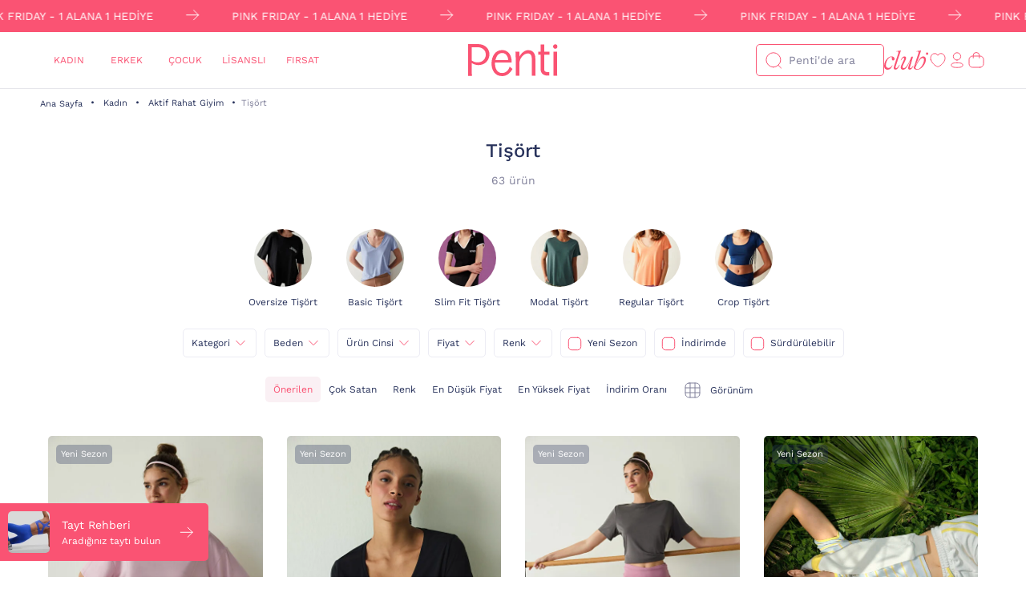

--- FILE ---
content_type: text/html;charset=UTF-8
request_url: https://www.penti.com/tr/c/atlet-tisort
body_size: 39555
content:
<!DOCTYPE html>
<html lang="tr">
<head>
	<title>
		Kadın Atlet, Tişört ve Crop Modelleri - Penti</title>
	<link rel="canonical" href="https://www.penti.com/tr/c/atlet-tisort"/>
	<meta charset="utf-8">
	<meta http-equiv="X-UA-Compatible" content="IE=edge">

	<meta name="viewport" content="width=device-width, initial-scale=1, maximum-scale=1">

	<link rel="dns-prefetch" href="//file-penti.mncdn.com"/>
	<link rel="dns-prefetch" href="//cc-spectochat.echoccs.com"/>
	<link rel="dns-prefetch" href="//www.google-analytics.com"/>
	<link rel="dns-prefetch" href="//secure.adnxs.com"/>
	<link rel="dns-prefetch" href="//www.facebook.com"/>
	<link rel="dns-prefetch" href="//gum.criteo.com"/>
	<link rel="dns-prefetch" href="//www.google.com"/>
	<link rel="dns-prefetch" href="//dis.criteo.com"/>
	<link rel="dns-prefetch" href="//connect.facebook.net"/>
	<link rel="dns-prefetch" href="//match.adsrvr.org"/>
	<link rel="dns-prefetch" href="//i.thequin.ai"/>
	<link rel="dns-prefetch" href="//simage2.pubmatic.com"/>
	<link rel="dns-prefetch" href="//pixel.tapad.com"/>
	<link rel="dns-prefetch" href="//ka-f.fontawesome.com"/>
	<link rel="dns-prefetch" href="//creativecdn.com"/>
	<link rel="dns-prefetch" href="//idsync.rlcdn.com"/>
	<link rel="dns-prefetch" href="//www.googletagmanager.com"/>
	<link rel="dns-prefetch" href="//www.googleadservices.com"/>
	<link rel="dns-prefetch" href="//partner.mediawallahscript.com"/>
	<link rel="dns-prefetch" href="//x.bidswitch.net"/>
	<link rel="dns-prefetch" href="//cm.g.doubleclick.net"/>
	<link rel="dns-prefetch" href="//s.ad.smaato.net"/>
	<link rel="dns-prefetch" href="//an.yandex.ru"/>
	<link rel="dns-prefetch" href="//r.casalemedia.com"/>
	<link rel="dns-prefetch" href="//adservice.google.com"/>
	<link rel="dns-prefetch" href="//cdn.personaclick.com"/>
	<link rel="dns-prefetch" href="//ups.analytics.yahoo.com"/>
	<link rel="dns-prefetch" href="//eb2.3lift.com"/>
	<link rel="dns-prefetch" href="//googleads.g.doubleclick.net"/>
	<link rel="dns-prefetch" href="//9946142.fls.doubleclick.net"/>
	<link rel="dns-prefetch" href="//track.adform.net"/>
	<link rel="dns-prefetch" href="//p2s.penti.com"/>
	<link rel="dns-prefetch" href="//tg.socdm.com"/>
	<link rel="dns-prefetch" href="//adgen.socdm.com"/>
	<link rel="dns-prefetch" href="//sync.outbrain.com"/>
	<link rel="dns-prefetch" href="//d.turn.com"/>
	<link rel="dns-prefetch" href="//sslwidget.criteo.com"/>
	<link rel="dns-prefetch" href="//widget.eu.criteo.com"/>
	<link rel="dns-prefetch" href="//sp.analytics.yahoo.com"/>
	<link rel="dns-prefetch" href="//ads.yahoo.com"/>
	<link rel="dns-prefetch" href="//ad.as.amanad.adtdp.com"/>
	<link rel="dns-prefetch" href="//sync.ad-stir.com"/>
	<link rel="dns-prefetch" href="//cw.addthis.com"/>
	<link rel="dns-prefetch" href="//pixel.rubiconproject.com"/>
	<link rel="dns-prefetch" href="//trends.revcontent.com"/>
	<link rel="dns-prefetch" href="//adx.dable.io"/>
	<link rel="dns-prefetch" href="//cs.adingo.jp"/>
	<link rel="dns-prefetch" href="//ad.tpmn.co.kr"/>
	<link rel="dns-prefetch" href="//contextual.media.net"/>
	<link rel="dns-prefetch" href="//stats.g.doubleclick.net"/>
	<link rel="dns-prefetch" href="//cdn.thequin.ai"/>
	<link rel="dns-prefetch" href="//sync.taboola.com"/>
	<link rel="dns-prefetch" href="//kit.fontawesome.com"/>
	<link rel="dns-prefetch" href="//api.personaclick.com"/>
	<link rel="dns-prefetch" href="//cm.creativecdn.com"/>
	<link rel="dns-prefetch" href="//ams.creativecdn.com"/>
	<link rel="dns-prefetch" href="//img2-digitouch.mncdn.com"/>
	<link rel="dns-prefetch" href="//banner-penti.mncdn.com"/>
	<link rel="dns-prefetch" href="//static.hotjar.com"/>
	<link rel="dns-prefetch" href="//vars.hotjar.com"/>
	<link rel="dns-prefetch" href="//script.hotjar.com"/>
	<link rel="dns-prefetch" href="//10218329.fls.doubleclick.net"/>
	<link rel="dns-prefetch" href="//s2.adform.net"/>
	<link rel="dns-prefetch" href="//static.criteo.net"/>

	<meta name="keywords">
<meta name="description" content="Kad&#305;n &uuml;st giyimde farkl&#305; kesime sahip t-shirtler, ask&#305;l&#305; atlet ve bodyler, renkli ve &#351;&#305;k crop modellerine Penti kalitesi ile eri&#351;ebilirsiniz.">
<meta name="robots" content="index,follow">
<script>
		var userAgentBot = /bot|crawl|spider/i.test(navigator.userAgent);
	</script>

	<!-- Google Tag Manager -->
	





<!-- Google Tag Manager -->


    

    
        
        
        
        
            
            
        
    

    

    <script>
        if(!userAgentBot){
            var googleAnalyticsTrackingId = 'GTM-WZW4ZSW';
            var _gaq = _gaq || [];
            window.dataLayer = window.dataLayer || [];
            _gaq.push(['_setAccount', googleAnalyticsTrackingId]);
            dataLayer.push({
                'cd_userid': "",
                'cd_signUpDate': "",
                'cd_memberType': "Logged Out",
                'cd_totalTransaction': "1",
                'cd_lastTransactionDate': "20220206",
                'cd_firstTransactionDate': "20220206",
                'cd_userHashedPhone': "",
                'cd_userHashedEmail': ""
            });
            dataLayer.push({
                'cd_pageType': "CATEGORYPAGES",
                'cd_pageBreadCrumb': "Tüm Kategoriler > Kadın > Aktif Rahat Giyim > Tişört"
            });
        }
    </script>

    
        
        
            <script>
                if(!userAgentBot){
                (function (w, d, s, l, i) {
                w[l] = w[l] || [];
                w[l].push({
                    'gtm.start':
                        new Date().getTime(), event: 'gtm.js'
                });
                var f = d.getElementsByTagName(s)[0],
                    j = d.createElement(s), dl = l != 'dataLayer' ? '&l=' + l : '';
                j.async = true;
                j.src =
                    'https://www.googletagmanager.com/gtm.js?id=' + i + dl;
                f.parentNode.insertBefore(j, f);
            })(window, document, 'script', 'dataLayer', 'GTM-WZW4ZSW');
                }
            </script>
        
    




<!-- End Google Tag Manager -->
	<meta property="og:image" content="https://file-penti.mncdn.com/mnresize/480/720/pentiimages/PHJVQQN725SK-LA37_front.jpg">
    <meta property="twitter:card" content="summary_large_image">
<meta property="twitter:site" content="@penticorap">
<meta property="og:description" content="Kadın üst giyimde farklı kesime sahip t-shirtler, askılı atlet ve bodyler, renkli ve şık crop modellerine Penti kalitesi ile erişebilirsiniz.">
<meta property="twitter:domain" content="https://www.penti.com/tr">
<meta property="og:type" content="website">
<meta property="og:site_name" content="Penti">
<meta property="og:title" content="Kadın Atlet, Tişört ve Crop Modelleri - Penti">
<meta property="og:url" content="https://www.penti.com/tr/c/atlet-tisort"><link rel="preload" as="image" href="/medias/logo-new.svg?context=bWFzdGVyfGltYWdlc3wzMDMyfGltYWdlL3N2Zyt4bWx8YURaa0wyaGxZUzh4TnpVMU5qVTFNemMyTURjNU9DOXNiMmR2TFc1bGR5NXpkbWN8NjY2NDY4MTk0NjkwZjk1OGM5MzY3Nzg0ZGI1OWM2NjczYTk3YjVjNzQwZWYzNDdjMWJjOTc3M2JkZTRjNDBmNQ" />
<link rel="preload" as="image" href="/_ui/responsive/theme-penti/images/sprite-map.svg" />
<link rel="preload" as="image" fetchpriority="high" href="https://static.personaclick.com/Penti/2024/Nisan/3/persona_bant.png"/>

<link rel="preload" as="image" href="https://file-penti.mncdn.com/mnresize/550/825/pentiimages/PHJVQQN725SK-LA37_front.jpg" />
            <link rel="preload" as="image" href="https://file-penti.mncdn.com/mnresize/550/825/pentiimages/PH5EQD0F25SK-BK3_front.jpg" />
            <link rel="preload" as="image" href="https://file-penti.mncdn.com/mnresize/550/825/pentiimages/PH123BK725SK-AR36_front.jpg" />
            <link rel="preload" as="image" href="https://file-penti.mncdn.com/mnresize/550/825/pentiimages/PHV05AKC25SK-BL7_front.jpg" />
            <link rel="alternate" href="https://www.penti.com/en/c/atlet-tisort" hreflang="en" />
        <link rel="alternate" href="https://www.penti.com/tr/c/atlet-tisort" hreflang="tr" />
    <meta http-equiv="X-UA-Compatible" content="ie=edge">
	<meta name="theme-color" content="#FA5373">

	<link rel="shortcut icon" type="image/x-icon" media="all" href="/_ui/responsive/theme-penti/images/favicon.ico" />
			<link rel="icon" type="image/x-icon" media="all" href="/_ui/responsive/theme-penti/images/favicon.ico" />
			<link rel="icon" sizes="144x144" href="/_ui/responsive/theme-penti/images/mstile-144x144.png">
			<link rel="apple-touch-icon" sizes="144x144" href="/_ui/responsive/theme-penti/images/apple-touch-icon-144x144.png">
			<link rel="apple-touch-icon" sizes="152x152" href="/_ui/responsive/theme-penti/images/apple-touch-icon-152x152.png">
		













<!--Add to homescreen for Chrome on Android-->
	<meta name="mobile-web-app-capable" content="yes">
	<meta name="application-name" content="Penti">

	<!--Add to homescreen for Safari on iOS-->
	<meta name="apple-mobile-web-app-capable" content="yes">
	<meta name="apple-mobile-web-app-status-bar-style" content="#FA5373">
	<meta name="apple-mobile-web-app-title" content="Penti">

<script>
        if(!userAgentBot){
        (function () {
            window.personaclick = window.personaclick || function () {
                (window.personaclick.q = window.personaclick.q || []).push(arguments)
            };
            var c = "//cdn.personaclick.com",
                v = "/v3.js",
                s = {
                    link: [{
                        href: c,
                        rel: "dns-prefetch"
                    }, {
                        href: c,
                        rel: "preconnect"
                    }, {
                        href: c + v,
                        rel: "preload",
                        as: "script"
                    }],
                    script: [{
                        src: c + v,
                        async: ""
                    }]
                };
            Object.keys(s).forEach(function (c) {
                s[c].forEach(function (d) {
                    var e = document.createElement(c),
                        a;
                    for (a in d) e.setAttribute(a, d[a]);
                    document.head.appendChild(e)
                })
            });
        })();
        personaclick('init', '4ceef95e61ac7e9304bad90f7df7b3');
        }
    </script>

    <script>
                if(!userAgentBot){
                personaclick("track", "category", "0001220");
                }
            </script>
        <link rel="preload" href="/_ui/responsive/theme-penti/css/fonts/WorkSans-Regular.woff2" as="font" crossorigin=""/>
<link rel="preload" href="/_ui/responsive/theme-penti/css/fonts/WorkSans-Medium.woff2" as="font" crossorigin=""/>
<link rel="preload" href="/_ui/responsive/theme-penti/css/fonts/WorkSans-Bold.woff2" as="font" crossorigin=""/>

<link rel="stylesheet" type="text/css" href="/wro/penti_responsive.css?v=202511201030" />
    <script>
			if(!userAgentBot){
				var _script = document.createElement('script');
				_script.setAttribute('src', '/_ui/responsive/common/js/custom/acc.penti.personaclick.head.js');
				document.getElementsByTagName('head')[0].appendChild(_script);
				_script = null;
			}
		</script>
    </head>

<body class="page-productGrid pageType-CategoryPage template-pages-category-productGridPage  smartedit-page-uid-productGrid smartedit-page-uuid-eyJpdGVtSWQiOiJwcm9kdWN0R3JpZCIsImNhdGFsb2dJZCI6InBlbnRpQ29udGVudENhdGFsb2ciLCJjYXRhbG9nVmVyc2lvbiI6Ik9ubGluZSJ9 smartedit-catalog-version-uuid-pentiContentCatalog/Online  language-tr per-click-active">
	<!-- Google Tag Manager (noscript) -->
	<noscript>
		<iframe src="https://www.googletagmanager.com/ns.html?id=GTM-WZW4ZSW" height="0" width="0" style="display:none;visibility:hidden"></iframe>
	</noscript>
	<!-- End Google Tag Manager (noscript) -->
    <div id="wrapper">
        <div class="yCmsContentSlot">
</div><a href="/tr/c/pink-friday-tum">
    <div class="marqueeband js-marqueeband skeleton" style="background-color:#FA5373" data-desktop-speed="45" data-mobile-speed="30">
        <ul class="marqueeband__content js-marqueeband-content" style="color:#FFFFFF">
            <li>
                <span class="marqueeband__content__text">
                    <p>PINK FRIDAY - 1 ALANA 1 HEDİYE</p>
</span>
                <span class="marqueeband__content__arrow"></span>
                </li>
        </ul>
    </div>
    </a>
    <header id="site-header">
    <div class="header">
        <div class="header-inner">
            <div class="header-inner__left">
                <nav class="main-menu" id="main-menu">
            <div class="main-menu__header">
                        <div class="main-menu__header__left">
                            <div class="main-menu__header__right">
                                <button type="button" class="js-header-search">
                                    <svg class="icon">
                                        <use xlink:href="/_ui/responsive/theme-penti/images/redesign/icon-search-black.svg#search"></use>
                                    </svg>
                                </button>
                            </div>
                        </div>
                        <div class="main-menu__header__middle">
                            Kategoriler</div>
                        <div class="main-menu__header__right">
                            <button type="button" class="js-main-menu-close">
                                <svg class="icon">
                                    <use xlink:href="/_ui/responsive/theme-penti/images/redesign/icon-close-black.svg#close"></use>
                                </svg>
                            </button>
                        </div>
                    </div>
                    <div class="main-menu__content js-main-menu-content">
                        <div class="main-menu__level1 js-main-menu-level1 tree">
                                <a href="/tr/c/kadin" class="main-menu-tab-link js-main-menu-link-level2 active">
                                        Kadın</a>
                                    <div class="main-menu__level2">
                                            <div class="category-menu-wrapper header-category-menu js-header-category-menu">
                                                    <div class="category-menu">
                                                        <div class="category-menu__category">
                                                                        <a href="/tr/c/sutyen">
                                                                            <div class="category-menu__category__image">
                                                                                <img src="/_ui/responsive/theme-penti/images/placeholder-new.svg" data-src="https://file-penti.mncdn.com/mnresize/144/144/pentiimages/category_sutyen.jpg" width="72" height="72" alt="Sütyen" />
                                                                            </div>
                                                                            <div class="category-menu__category__name">
                                                                                    Sütyen</div>
                                                                        </a>
                                                                    </div>
                                                                <div class="category-menu__category">
                                                                        <a href="/tr/c/kulot">
                                                                            <div class="category-menu__category__image">
                                                                                <img src="/_ui/responsive/theme-penti/images/placeholder-new.svg" data-src="https://file-penti.mncdn.com/mnresize/144/144/pentiimages/category_kulot.jpg" width="72" height="72" alt="Külot" />
                                                                            </div>
                                                                            <div class="category-menu__category__name">
                                                                                    Külot</div>
                                                                        </a>
                                                                    </div>
                                                                <div class="category-menu__category">
                                                                        <a href="/tr/c/pijama-takimi">
                                                                            <div class="category-menu__category__image">
                                                                                <img src="/_ui/responsive/theme-penti/images/placeholder-new.svg" data-src="https://file-penti.mncdn.com/mnresize/144/144/pentiimages/category_pijama-takimi.jpg" width="72" height="72" alt="Pijama Takımı" />
                                                                            </div>
                                                                            <div class="category-menu__category__name">
                                                                                    Pijama Takımı</div>
                                                                        </a>
                                                                    </div>
                                                                <div class="category-menu__category">
                                                                        <a href="/tr/c/kulotlu-corap">
                                                                            <div class="category-menu__category__image">
                                                                                <img src="/_ui/responsive/theme-penti/images/placeholder-new.svg" data-src="https://file-penti.mncdn.com/mnresize/144/144/pentiimages/category_kulotlu-corap.jpg" width="72" height="72" alt="Külotlu Çorap" />
                                                                            </div>
                                                                            <div class="category-menu__category__name">
                                                                                    Külotlu Çorap</div>
                                                                        </a>
                                                                    </div>
                                                                <div class="category-menu__category">
                                                                        <a href="/tr/c/tayt">
                                                                            <div class="category-menu__category__image">
                                                                                <img src="/_ui/responsive/theme-penti/images/placeholder-new.svg" data-src="https://file-penti.mncdn.com/mnresize/144/144/pentiimages/category_tayt.jpg" width="72" height="72" alt="Tayt" />
                                                                            </div>
                                                                            <div class="category-menu__category__name">
                                                                                    Tayt</div>
                                                                        </a>
                                                                    </div>
                                                                </div>
                                                </div>
                                            <div class="main-menu__level2__wrapper">
                                                <div class="main-menu__level3__wrapper js-main-menu-level3">
                                                                    <a href="/tr/c/kadin" class="main-menu__level3__wrapper__link js-main-menu-link-level3">
                                                                                Koleksiyon</a>
                                                                    <div class="main-menu__level4__wrapper js-main-menu-level4">
                                                                            <div class="main-menu__header">
                                                                                    <div class="main-menu__header__left">
                                                                                        <button type="button" class="js-main-menu-back">
                                                                                            <svg class="icon">
                                                                                                <use xlink:href="/_ui/responsive/theme-penti/images/redesign/icon-arrow-left.svg#arrow"></use>
                                                                                            </svg>
                                                                                        </button>
                                                                                    </div>
                                                                                    <div class="main-menu__header__middle">
                                                                                            Koleksiyon</div>
                                                                                    <div class="main-menu__header__right">
                                                                                        <button type="button" class="js-main-menu-close">
                                                                                            <svg class="icon">
                                                                                                <use xlink:href="/_ui/responsive/theme-penti/images/redesign/icon-close-black.svg#close"></use>
                                                                                            </svg>
                                                                                        </button>
                                                                                    </div>
                                                                                </div>
                                                                            <div class="main-menu__level4__wrapper__content js-main-menu-level4-wrapper">
                                                                                <a href="https://www.penti.com/tr/c/buyuk-beden" class="main-menu__level4__wrapper__link">
                                                                                                <img src="/_ui/responsive/theme-penti/images/placeholder-new.svg" data-src="/_ui/responsive/theme-penti/images/placeholder-new.svg" width="72" height="72" alt="Büyük Beden">
                                                                                                    Büyük Beden</a>
                                                                                        <a href="/tr/c/tum-termal-urunler" class="main-menu__level4__wrapper__link">
                                                                                                <img src="/_ui/responsive/theme-penti/images/placeholder-new.svg" data-src="https://file-penti.mncdn.com/mnresize/72/72/pentiimages/category_tum-termal-urunler.jpg" width="72" height="72" alt="Sıcaklığın Konforu">
                                                                                                    Sıcaklığın Konforu</a>
                                                                                        <a href="/tr/c/yoga-enerjisi" class="main-menu__level4__wrapper__link">
                                                                                                <img src="/_ui/responsive/theme-penti/images/placeholder-new.svg" data-src="https://file-penti.mncdn.com/pentiimages/category_yoga-enerjisi.jpg" width="72" height="72" alt="Yoga Enerjisi">
                                                                                                    Yoga Enerjisi</a>
                                                                                        <a href="/tr/c/hamile-koleksiyonu" class="main-menu__level4__wrapper__link">
                                                                                                <img src="/_ui/responsive/theme-penti/images/placeholder-new.svg" data-src="https://file-penti.mncdn.com/pentiimages/category_hamile-koleksiyonu.jpg" width="72" height="72" alt="Anne Koleksiyonu">
                                                                                                    Anne Koleksiyonu</a>
                                                                                        <a href="/tr/ipeksi-dokunus" class="main-menu__level4__wrapper__link">
                                                                                                <img src="/_ui/responsive/theme-penti/images/placeholder-new.svg" data-src="/_ui/responsive/theme-penti/images/placeholder-new.svg" width="72" height="72" alt="İpeksi Dokunuş">
                                                                                                    İpeksi Dokunuş</a>
                                                                                        <a href="/tr/c/cupsecret" class="main-menu__level4__wrapper__link">
                                                                                                <img src="/_ui/responsive/theme-penti/images/placeholder-new.svg" data-src="https://file-penti.mncdn.com/pentiimages/category_cupsecret.jpg" width="72" height="72" alt="Kendinden Pedli Üst CUPsecret">
                                                                                                    Kendinden Pedli Üst CUPsecret</a>
                                                                                        <a href="/tr/c/kadin-gelin-koleksiyonu" class="main-menu__level4__wrapper__link">
                                                                                                <img src="/_ui/responsive/theme-penti/images/placeholder-new.svg" data-src="https://file-penti.mncdn.com/mnresize/72/72/pentiimages/category_kadin-gelin-koleksiyonu.jpg" width="72" height="72" alt="Düğün Koleksiyonu">
                                                                                                    Düğün Koleksiyonu</a>
                                                                                        <a href="/tr/c/flora" class="main-menu__level4__wrapper__link">
                                                                                                <img src="/_ui/responsive/theme-penti/images/placeholder-new.svg" data-src="https://file-penti.mncdn.com/mnresize/72/72/pentiimages/category_flora.jpg" width="72" height="72" alt="Inspired by Flora">
                                                                                                    Inspired by Flora</a>
                                                                                        <a href="/tr/c/penti-aging" class="main-menu__level4__wrapper__link">
                                                                                                <img src="/_ui/responsive/theme-penti/images/placeholder-new.svg" data-src="https://file-penti.mncdn.com/mnresize/72/72/pentiimages/category_penti-aging.jpg" width="72" height="72" alt="Penti Aging">
                                                                                                    Penti Aging</a>
                                                                                        <a href="/tr/tr/miracle-ailesi" class="main-menu__level4__wrapper__link">
                                                                                                <img src="/_ui/responsive/theme-penti/images/placeholder-new.svg" data-src="/_ui/responsive/theme-penti/images/placeholder-new.svg" width="72" height="72" alt="Miracle Tayt">
                                                                                                    Miracle Tayt</a>
                                                                                        </div>
                                                                        </div>
                                                                    </div>
                                                            <div class="main-menu__level3__wrapper js-main-menu-level3">
                                                                    <a href="/tr/c/kadin-ic-giyim" class="main-menu__level3__wrapper__link js-main-menu-link-level3">
                                                                                İç Giyim</a>
                                                                    <div class="main-menu__level4__wrapper js-main-menu-level4">
                                                                            <div class="main-menu__header">
                                                                                    <div class="main-menu__header__left">
                                                                                        <button type="button" class="js-main-menu-back">
                                                                                            <svg class="icon">
                                                                                                <use xlink:href="/_ui/responsive/theme-penti/images/redesign/icon-arrow-left.svg#arrow"></use>
                                                                                            </svg>
                                                                                        </button>
                                                                                    </div>
                                                                                    <div class="main-menu__header__middle">
                                                                                            İç Giyim</div>
                                                                                    <div class="main-menu__header__right">
                                                                                        <button type="button" class="js-main-menu-close">
                                                                                            <svg class="icon">
                                                                                                <use xlink:href="/_ui/responsive/theme-penti/images/redesign/icon-close-black.svg#close"></use>
                                                                                            </svg>
                                                                                        </button>
                                                                                    </div>
                                                                                </div>
                                                                            <div class="main-menu__level4__wrapper__content js-main-menu-level4-wrapper">
                                                                                <a href="/tr/c/kadin-ic-giyim" class="main-menu__level4__wrapper__link">
                                                                                                <img src="/_ui/responsive/theme-penti/images/placeholder-new.svg" data-src="https://file-penti.mncdn.com/pentiimages/category_kadin-ic-giyim.jpg" width="72" height="72" alt="Tüm İç Giyim Ürünleri">
                                                                                                    Tüm İç Giyim Ürünleri</a>
                                                                                        <a href="/tr/c/ic-giyim-yeni-sezon" class="main-menu__level4__wrapper__link">
                                                                                                <img src="/_ui/responsive/theme-penti/images/placeholder-new.svg" data-src="https://file-penti.mncdn.com/mnresize/72/72/pentiimages/category_ic-giyim-yeni-sezon.jpg" width="72" height="72" alt="En Yeniler">
                                                                                                    En Yeniler</a>
                                                                                        <a href="/tr/c/privee" class="main-menu__level4__wrapper__link">
                                                                                                <img src="/_ui/responsive/theme-penti/images/placeholder-new.svg" data-src="https://file-penti.mncdn.com/mnresize/72/72/pentiimages/category_ma-vie-privee.jpg" width="72" height="72" alt="Privee">
                                                                                                    Privee</a>
                                                                                        <a href="/tr/c/hic-camasiri" class="main-menu__level4__wrapper__link">
                                                                                                <img src="/_ui/responsive/theme-penti/images/placeholder-new.svg" data-src="https://file-penti.mncdn.com/mnresize/72/72/pentiimages/category_hic-camasiri.jpg" width="72" height="72" alt="Hiç Çamaşırı">
                                                                                                    Hiç Çamaşırı</a>
                                                                                        <a href="/tr/c/sutyen" class="main-menu__level4__wrapper__link">
                                                                                                <img src="/_ui/responsive/theme-penti/images/placeholder-new.svg" data-src="https://file-penti.mncdn.com/mnresize/72/72/pentiimages/category_sutyen.jpg" width="72" height="72" alt="Sütyen">
                                                                                                    Sütyen</a>
                                                                                        <a href="/tr/c/kulot" class="main-menu__level4__wrapper__link">
                                                                                                <img src="/_ui/responsive/theme-penti/images/placeholder-new.svg" data-src="https://file-penti.mncdn.com/mnresize/72/72/pentiimages/category_kulot.jpg" width="72" height="72" alt="Külot">
                                                                                                    Külot</a>
                                                                                        <a href="/tr/c/bralet-top" class="main-menu__level4__wrapper__link">
                                                                                                <img src="/_ui/responsive/theme-penti/images/placeholder-new.svg" data-src="https://file-penti.mncdn.com/mnresize/72/72/pentiimages/category_bralet-top.jpg" width="72" height="72" alt="Bralet Top">
                                                                                                    Bralet Top</a>
                                                                                        <a href="/tr/c/bustiyer" class="main-menu__level4__wrapper__link">
                                                                                                <img src="/_ui/responsive/theme-penti/images/placeholder-new.svg" data-src="https://file-penti.mncdn.com/mnresize/72/72/pentiimages/category_bustiyer.jpg" width="72" height="72" alt="Büstiyer">
                                                                                                    Büstiyer</a>
                                                                                        <a href="/tr/c/jartiyer" class="main-menu__level4__wrapper__link">
                                                                                                <img src="/_ui/responsive/theme-penti/images/placeholder-new.svg" data-src="https://file-penti.mncdn.com/mnresize/72/72/pentiimages/category_jartiyer.jpg" width="72" height="72" alt="Jartiyer">
                                                                                                    Jartiyer</a>
                                                                                        <a href="/tr/c/babydoll-bodysuit" class="main-menu__level4__wrapper__link">
                                                                                                <img src="/_ui/responsive/theme-penti/images/placeholder-new.svg" data-src="https://file-penti.mncdn.com/mnresize/72/72/pentiimages/category_babydoll-bodysuit.jpg" width="72" height="72" alt="Babydoll ve Bodysuit">
                                                                                                    Babydoll ve Bodysuit</a>
                                                                                        <a href="/tr/c/korse" class="main-menu__level4__wrapper__link">
                                                                                                <img src="/_ui/responsive/theme-penti/images/placeholder-new.svg" data-src="https://file-penti.mncdn.com/mnresize/72/72/pentiimages/category_korse.jpg" width="72" height="72" alt="Korse">
                                                                                                    Korse</a>
                                                                                        <a href="/tr/c/kombinezon-jupon" class="main-menu__level4__wrapper__link">
                                                                                                <img src="/_ui/responsive/theme-penti/images/placeholder-new.svg" data-src="https://file-penti.mncdn.com/mnresize/72/72/pentiimages/category_kombinezon-jupon.jpg" width="72" height="72" alt="Kombinezon ve Jüpon">
                                                                                                    Kombinezon ve Jüpon</a>
                                                                                        <a href="/tr/c/atlet-body" class="main-menu__level4__wrapper__link">
                                                                                                <img src="/_ui/responsive/theme-penti/images/placeholder-new.svg" data-src="https://file-penti.mncdn.com/mnresize/72/72/pentiimages/category_atlet-body.jpg" width="72" height="72" alt="Atlet ve Body">
                                                                                                    Atlet ve Body</a>
                                                                                        <a href="/tr/c/ic-giyim-aksesuarlari" class="main-menu__level4__wrapper__link">
                                                                                                <img src="/_ui/responsive/theme-penti/images/placeholder-new.svg" data-src="https://file-penti.mncdn.com/mnresize/72/72/pentiimages/category_ic-giyim-aksesuarlari.jpg" width="72" height="72" alt="İç Giyim Aksesuar">
                                                                                                    İç Giyim Aksesuar</a>
                                                                                        </div>
                                                                        </div>
                                                                    </div>
                                                            <div class="main-menu__level3__wrapper js-main-menu-level3">
                                                                    <a href="/tr/c/kadin-ev-giyim" class="main-menu__level3__wrapper__link js-main-menu-link-level3">
                                                                                Ev Giyim</a>
                                                                    <div class="main-menu__level4__wrapper js-main-menu-level4">
                                                                            <div class="main-menu__header">
                                                                                    <div class="main-menu__header__left">
                                                                                        <button type="button" class="js-main-menu-back">
                                                                                            <svg class="icon">
                                                                                                <use xlink:href="/_ui/responsive/theme-penti/images/redesign/icon-arrow-left.svg#arrow"></use>
                                                                                            </svg>
                                                                                        </button>
                                                                                    </div>
                                                                                    <div class="main-menu__header__middle">
                                                                                            Ev Giyim</div>
                                                                                    <div class="main-menu__header__right">
                                                                                        <button type="button" class="js-main-menu-close">
                                                                                            <svg class="icon">
                                                                                                <use xlink:href="/_ui/responsive/theme-penti/images/redesign/icon-close-black.svg#close"></use>
                                                                                            </svg>
                                                                                        </button>
                                                                                    </div>
                                                                                </div>
                                                                            <div class="main-menu__level4__wrapper__content js-main-menu-level4-wrapper">
                                                                                <a href="/tr/c/kadin-ev-giyim" class="main-menu__level4__wrapper__link">
                                                                                                <img src="/_ui/responsive/theme-penti/images/placeholder-new.svg" data-src="https://file-penti.mncdn.com/pentiimages/category_kadin-ev-giyim.jpg" width="72" height="72" alt="Tüm Ev Giyim Ürünleri">
                                                                                                    Tüm Ev Giyim Ürünleri</a>
                                                                                        <a href="/tr/c/ev-giyim-yeni-sezon" class="main-menu__level4__wrapper__link">
                                                                                                <img src="/_ui/responsive/theme-penti/images/placeholder-new.svg" data-src="https://file-penti.mncdn.com/mnresize/72/72/pentiimages/category_ev-giyim-yeni-sezon.jpg" width="72" height="72" alt="En Yeniler ">
                                                                                                    En Yeniler </a>
                                                                                        <a href="/tr/c/kadin-pijama" class="main-menu__level4__wrapper__link">
                                                                                                <img src="/_ui/responsive/theme-penti/images/placeholder-new.svg" data-src="https://file-penti.mncdn.com/mnresize/72/72/pentiimages/category_kadin-pijama.jpg" width="72" height="72" alt="Pijama">
                                                                                                    Pijama</a>
                                                                                        <a href="/tr/c/pijama-takimi" class="main-menu__level4__wrapper__link">
                                                                                                <img src="/_ui/responsive/theme-penti/images/placeholder-new.svg" data-src="https://file-penti.mncdn.com/mnresize/72/72/pentiimages/category_pijama-takimi.jpg" width="72" height="72" alt="Pijama Takımı">
                                                                                                    Pijama Takımı</a>
                                                                                        <a href="/tr/c/pijama-ustu" class="main-menu__level4__wrapper__link">
                                                                                                <img src="/_ui/responsive/theme-penti/images/placeholder-new.svg" data-src="https://file-penti.mncdn.com/mnresize/72/72/pentiimages/category_pijama-ustu.jpg" width="72" height="72" alt="Pijama Üstü">
                                                                                                    Pijama Üstü</a>
                                                                                        <a href="/tr/c/pijama-alti" class="main-menu__level4__wrapper__link">
                                                                                                <img src="/_ui/responsive/theme-penti/images/placeholder-new.svg" data-src="https://file-penti.mncdn.com/mnresize/72/72/pentiimages/category_pijama-alti.jpg" width="72" height="72" alt="Pijama Altı">
                                                                                                    Pijama Altı</a>
                                                                                        <a href="/tr/c/hamile-pijama-takimi" class="main-menu__level4__wrapper__link">
                                                                                                <img src="/_ui/responsive/theme-penti/images/placeholder-new.svg" data-src="https://file-penti.mncdn.com/mnresize/72/72/pentiimages/category_hamile-pijama-takimi.jpg" width="72" height="72" alt="Hamile Lohusa Pijama Takımı">
                                                                                                    Hamile Lohusa Pijama Takımı</a>
                                                                                        <a href="/tr/c/pamuklu-pijama-takimi" class="main-menu__level4__wrapper__link">
                                                                                                <img src="/_ui/responsive/theme-penti/images/placeholder-new.svg" data-src="https://file-penti.mncdn.com/mnresize/72/72/pentiimages/category_pamuklu-pijama-takimi.jpg" width="72" height="72" alt="Pamuklu Pijama Takımı">
                                                                                                    Pamuklu Pijama Takımı</a>
                                                                                        <a href="/tr/c/termal-pijama-takimi" class="main-menu__level4__wrapper__link">
                                                                                                <img src="/_ui/responsive/theme-penti/images/placeholder-new.svg" data-src="https://file-penti.mncdn.com/mnresize/72/72/pentiimages/category_termal-pijama-takimi.jpg" width="72" height="72" alt="Termal Etkili Pijama Takımı">
                                                                                                    Termal Etkili Pijama Takımı</a>
                                                                                        <a href="/tr/c/elbise-gecelik" class="main-menu__level4__wrapper__link">
                                                                                                <img src="/_ui/responsive/theme-penti/images/placeholder-new.svg" data-src="https://file-penti.mncdn.com/mnresize/72/72/pentiimages/category_elbise-gecelik.jpg" width="72" height="72" alt="Gecelik">
                                                                                                    Gecelik</a>
                                                                                        <a href="/tr/c/sabahlik-hirka" class="main-menu__level4__wrapper__link">
                                                                                                <img src="/_ui/responsive/theme-penti/images/placeholder-new.svg" data-src="https://file-penti.mncdn.com/mnresize/72/72/pentiimages/category_sabahlik-hirka.jpg" width="72" height="72" alt="Sabahlık ve Hırka">
                                                                                                    Sabahlık ve Hırka</a>
                                                                                        <a href="/tr/c/panduf-terlik-corap" class="main-menu__level4__wrapper__link">
                                                                                                <img src="/_ui/responsive/theme-penti/images/placeholder-new.svg" data-src="https://file-penti.mncdn.com/mnresize/72/72/pentiimages/category_panduf-terlik-corap.jpg" width="72" height="72" alt="Terlik, Patik, Çorap ve Bot">
                                                                                                    Terlik, Patik, Çorap ve Bot</a>
                                                                                        </div>
                                                                        </div>
                                                                    </div>
                                                            <div class="main-menu__level3__wrapper js-main-menu-level3">
                                                                    <a href="/tr/c/kadin-corap" class="main-menu__level3__wrapper__link js-main-menu-link-level3">
                                                                                Çorap</a>
                                                                    <div class="main-menu__level4__wrapper js-main-menu-level4">
                                                                            <div class="main-menu__header">
                                                                                    <div class="main-menu__header__left">
                                                                                        <button type="button" class="js-main-menu-back">
                                                                                            <svg class="icon">
                                                                                                <use xlink:href="/_ui/responsive/theme-penti/images/redesign/icon-arrow-left.svg#arrow"></use>
                                                                                            </svg>
                                                                                        </button>
                                                                                    </div>
                                                                                    <div class="main-menu__header__middle">
                                                                                            Çorap</div>
                                                                                    <div class="main-menu__header__right">
                                                                                        <button type="button" class="js-main-menu-close">
                                                                                            <svg class="icon">
                                                                                                <use xlink:href="/_ui/responsive/theme-penti/images/redesign/icon-close-black.svg#close"></use>
                                                                                            </svg>
                                                                                        </button>
                                                                                    </div>
                                                                                </div>
                                                                            <div class="main-menu__level4__wrapper__content js-main-menu-level4-wrapper">
                                                                                <a href="/tr/c/kadin-corap" class="main-menu__level4__wrapper__link">
                                                                                                <img src="/_ui/responsive/theme-penti/images/placeholder-new.svg" data-src="https://file-penti.mncdn.com/pentiimages/category_kadin-corap.jpg" width="72" height="72" alt="Tüm Çorap Ürünleri">
                                                                                                    Tüm Çorap Ürünleri</a>
                                                                                        <a href="/tr/c/corap-yeni-sezon" class="main-menu__level4__wrapper__link">
                                                                                                <img src="/_ui/responsive/theme-penti/images/placeholder-new.svg" data-src="https://file-penti.mncdn.com/mnresize/72/72/pentiimages/category_corap-yeni-sezon.jpg" width="72" height="72" alt="En Yeniler">
                                                                                                    En Yeniler</a>
                                                                                        <a href="/tr/c/kulotlu-corap" class="main-menu__level4__wrapper__link">
                                                                                                <img src="/_ui/responsive/theme-penti/images/placeholder-new.svg" data-src="https://file-penti.mncdn.com/mnresize/72/72/pentiimages/category_kulotlu-corap.jpg" width="72" height="72" alt="Külotlu Çorap">
                                                                                                    Külotlu Çorap</a>
                                                                                        <a href="/tr/c/premier-kulotlu-coraplar" class="main-menu__level4__wrapper__link">
                                                                                                <img src="/_ui/responsive/theme-penti/images/placeholder-new.svg" data-src="https://file-penti.mncdn.com/mnresize/72/72/pentiimages/category_premier-kulotlu-coraplar.jpg" width="72" height="72" alt="Premier Külotlu Çoraplar">
                                                                                                    Premier Külotlu Çoraplar</a>
                                                                                        <a href="/tr/c/ince-kulotlu-coraplar" class="main-menu__level4__wrapper__link">
                                                                                                <img src="/_ui/responsive/theme-penti/images/placeholder-new.svg" data-src="https://file-penti.mncdn.com/mnresize/72/72/pentiimages/category_ince-kulotlu-coraplar.jpg" width="72" height="72" alt="İnce Külotlu Çorap">
                                                                                                    İnce Külotlu Çorap</a>
                                                                                        <a href="/tr/c/jartiyer-corap" class="main-menu__level4__wrapper__link">
                                                                                                <img src="/_ui/responsive/theme-penti/images/placeholder-new.svg" data-src="https://file-penti.mncdn.com/mnresize/72/72/pentiimages/category_jartiyer-corap.jpg" width="72" height="72" alt="Jartiyer Çorabı">
                                                                                                    Jartiyer Çorabı</a>
                                                                                        <a href="/tr/c/diz-ustu-corap" class="main-menu__level4__wrapper__link">
                                                                                                <img src="/_ui/responsive/theme-penti/images/placeholder-new.svg" data-src="https://file-penti.mncdn.com/mnresize/72/72/pentiimages/category_diz-ustu-corap.jpg" width="72" height="72" alt="Diz Üstü Çorap">
                                                                                                    Diz Üstü Çorap</a>
                                                                                        <a href="/tr/c/diz-alti-corap" class="main-menu__level4__wrapper__link">
                                                                                                <img src="/_ui/responsive/theme-penti/images/placeholder-new.svg" data-src="https://file-penti.mncdn.com/mnresize/72/72/pentiimages/category_diz-alti-corap.jpg" width="72" height="72" alt="Diz Altı Çorap">
                                                                                                    Diz Altı Çorap</a>
                                                                                        <a href="/tr/c/soket-corap-kadin" class="main-menu__level4__wrapper__link">
                                                                                                <img src="/_ui/responsive/theme-penti/images/placeholder-new.svg" data-src="https://file-penti.mncdn.com/mnresize/72/72/pentiimages/category_soket-corap-kadin.jpg" width="72" height="72" alt="Soket Çorap">
                                                                                                    Soket Çorap</a>
                                                                                        <a href="/tr/c/babet-coraplar" class="main-menu__level4__wrapper__link">
                                                                                                <img src="/_ui/responsive/theme-penti/images/placeholder-new.svg" data-src="https://file-penti.mncdn.com/mnresize/72/72/pentiimages/category_babet-coraplar.jpg" width="72" height="72" alt="Babet Çorap">
                                                                                                    Babet Çorap</a>
                                                                                        <a href="/tr/c/patik-kisa-corap" class="main-menu__level4__wrapper__link">
                                                                                                <img src="/_ui/responsive/theme-penti/images/placeholder-new.svg" data-src="https://file-penti.mncdn.com/mnresize/72/72/pentiimages/category_patik-kisa-corap.jpg" width="72" height="72" alt="Patik ve Kısa Çorap">
                                                                                                    Patik ve Kısa Çorap</a>
                                                                                        <a href="/tr/c/sneaker-corap" class="main-menu__level4__wrapper__link">
                                                                                                <img src="/_ui/responsive/theme-penti/images/placeholder-new.svg" data-src="https://file-penti.mncdn.com/mnresize/72/72/pentiimages/category_sneaker-corap.jpg" width="72" height="72" alt="Sneaker Çorap">
                                                                                                    Sneaker Çorap</a>
                                                                                        <a href="/tr/c/ev-corabi" class="main-menu__level4__wrapper__link">
                                                                                                <img src="/_ui/responsive/theme-penti/images/placeholder-new.svg" data-src="https://file-penti.mncdn.com/mnresize/72/72/pentiimages/category_ev-corabi.jpg" width="72" height="72" alt="Ev Çorabı">
                                                                                                    Ev Çorabı</a>
                                                                                        <a href="/tr/c/yoga-spor-corap" class="main-menu__level4__wrapper__link">
                                                                                                <img src="/_ui/responsive/theme-penti/images/placeholder-new.svg" data-src="https://file-penti.mncdn.com/mnresize/72/72/pentiimages/category_yoga-spor-corap.jpg" width="72" height="72" alt="Spor ve Yoga Çorabı">
                                                                                                    Spor ve Yoga Çorabı</a>
                                                                                        <a href="/tr/c/coklu-paket-coraplar" class="main-menu__level4__wrapper__link">
                                                                                                <img src="/_ui/responsive/theme-penti/images/placeholder-new.svg" data-src="https://file-penti.mncdn.com/mnresize/72/72/pentiimages/category_coklu-paket-coraplar.jpg" width="72" height="72" alt="Çoklu Paket Çoraplar">
                                                                                                    Çoklu Paket Çoraplar</a>
                                                                                        </div>
                                                                        </div>
                                                                    </div>
                                                            <div class="main-menu__level3__wrapper js-main-menu-level3">
                                                                    <a href="/tr/c/kadin-aktif-gunluk-giyim" class="main-menu__level3__wrapper__link js-main-menu-link-level3">
                                                                                Aktif Rahat Giyim</a>
                                                                    <div class="main-menu__level4__wrapper js-main-menu-level4">
                                                                            <div class="main-menu__header">
                                                                                    <div class="main-menu__header__left">
                                                                                        <button type="button" class="js-main-menu-back">
                                                                                            <svg class="icon">
                                                                                                <use xlink:href="/_ui/responsive/theme-penti/images/redesign/icon-arrow-left.svg#arrow"></use>
                                                                                            </svg>
                                                                                        </button>
                                                                                    </div>
                                                                                    <div class="main-menu__header__middle">
                                                                                            Aktif Rahat Giyim</div>
                                                                                    <div class="main-menu__header__right">
                                                                                        <button type="button" class="js-main-menu-close">
                                                                                            <svg class="icon">
                                                                                                <use xlink:href="/_ui/responsive/theme-penti/images/redesign/icon-close-black.svg#close"></use>
                                                                                            </svg>
                                                                                        </button>
                                                                                    </div>
                                                                                </div>
                                                                            <div class="main-menu__level4__wrapper__content js-main-menu-level4-wrapper">
                                                                                <a href="/tr/c/kadin-aktif-gunluk-giyim" class="main-menu__level4__wrapper__link">
                                                                                                <img src="/_ui/responsive/theme-penti/images/placeholder-new.svg" data-src="https://file-penti.mncdn.com/pentiimages/category_kadin-aktif-gunluk-giyim.jpg" width="72" height="72" alt="Tüm Aktif Rahat Giyim Ürünleri">
                                                                                                    Tüm Aktif Rahat Giyim Ürünleri</a>
                                                                                        <a href="/tr/c/aktif-rahat-giyim-yeni-sezon" class="main-menu__level4__wrapper__link">
                                                                                                <img src="/_ui/responsive/theme-penti/images/placeholder-new.svg" data-src="https://file-penti.mncdn.com/mnresize/72/72/pentiimages/category_aktif-rahat-giyim-yeni-sezon.jpg" width="72" height="72" alt="En Yeniler">
                                                                                                    En Yeniler</a>
                                                                                        <a href="/tr/c/sporcu-sutyeni" class="main-menu__level4__wrapper__link">
                                                                                                <img src="/_ui/responsive/theme-penti/images/placeholder-new.svg" data-src="https://file-penti.mncdn.com/mnresize/72/72/pentiimages/category_sporcu-sutyeni.jpg" width="72" height="72" alt="Sporcu Sütyeni">
                                                                                                    Sporcu Sütyeni</a>
                                                                                        <a href="/tr/c/tayt" class="main-menu__level4__wrapper__link">
                                                                                                <img src="/_ui/responsive/theme-penti/images/placeholder-new.svg" data-src="https://file-penti.mncdn.com/mnresize/72/72/pentiimages/category_tayt.jpg" width="72" height="72" alt="Tayt">
                                                                                                    Tayt</a>
                                                                                        <a href="/tr/c/atlet-tisort" class="main-menu__level4__wrapper__link">
                                                                                                <img src="/_ui/responsive/theme-penti/images/placeholder-new.svg" data-src="https://file-penti.mncdn.com/mnresize/72/72/pentiimages/category_atlet-tisort.jpg" width="72" height="72" alt="Tişört">
                                                                                                    Tişört</a>
                                                                                        <a href="/tr/c/sweatshirt-hirka" class="main-menu__level4__wrapper__link">
                                                                                                <img src="/_ui/responsive/theme-penti/images/placeholder-new.svg" data-src="https://file-penti.mncdn.com/mnresize/72/72/pentiimages/category_sweatshirt-hirka.jpg" width="72" height="72" alt="Sweatshirt">
                                                                                                    Sweatshirt</a>
                                                                                        <a href="/tr/c/esofman-alti" class="main-menu__level4__wrapper__link">
                                                                                                <img src="/_ui/responsive/theme-penti/images/placeholder-new.svg" data-src="https://file-penti.mncdn.com/mnresize/72/72/pentiimages/category_esofman-alti.jpg" width="72" height="72" alt="Eşofman Altı">
                                                                                                    Eşofman Altı</a>
                                                                                        <a href="/tr/c/pantolon" class="main-menu__level4__wrapper__link">
                                                                                                <img src="/_ui/responsive/theme-penti/images/placeholder-new.svg" data-src="https://file-penti.mncdn.com/mnresize/72/72/pentiimages/category_pantolon.jpg" width="72" height="72" alt="Pantolon">
                                                                                                    Pantolon</a>
                                                                                        <a href="/tr/c/sort-etek" class="main-menu__level4__wrapper__link">
                                                                                                <img src="/_ui/responsive/theme-penti/images/placeholder-new.svg" data-src="https://file-penti.mncdn.com/mnresize/72/72/pentiimages/category_sort-etek.jpg" width="72" height="72" alt="Şort ve Etek">
                                                                                                    Şort ve Etek</a>
                                                                                        <a href="/tr/c/ruzgarlik" class="main-menu__level4__wrapper__link">
                                                                                                <img src="/_ui/responsive/theme-penti/images/placeholder-new.svg" data-src="https://file-penti.mncdn.com/mnresize/72/72/pentiimages/category_ruzgarlik.jpg" width="72" height="72" alt="Rüzgarlık">
                                                                                                    Rüzgarlık</a>
                                                                                        <a href="/tr/c/elbise-tulum" class="main-menu__level4__wrapper__link">
                                                                                                <img src="/_ui/responsive/theme-penti/images/placeholder-new.svg" data-src="https://file-penti.mncdn.com/mnresize/72/72/pentiimages/category_elbise-tulum.jpg" width="72" height="72" alt="Elbise ve Tulum">
                                                                                                    Elbise ve Tulum</a>
                                                                                        <a href="/tr/c/yoga-spor-corap" class="main-menu__level4__wrapper__link">
                                                                                                <img src="/_ui/responsive/theme-penti/images/placeholder-new.svg" data-src="https://file-penti.mncdn.com/mnresize/72/72/pentiimages/category_yoga-spor-corap.jpg" width="72" height="72" alt="Spor Çorabı">
                                                                                                    Spor Çorabı</a>
                                                                                        <a href="/tr/c/bodysuit" class="main-menu__level4__wrapper__link">
                                                                                                <img src="/_ui/responsive/theme-penti/images/placeholder-new.svg" data-src="https://file-penti.mncdn.com/mnresize/72/72/pentiimages/category_bodysuit.jpg" width="72" height="72" alt="Bodysuit">
                                                                                                    Bodysuit</a>
                                                                                        </div>
                                                                        </div>
                                                                    </div>
                                                            <div class="main-menu__level3__wrapper js-main-menu-level3">
                                                                    <a href="/tr/c/kadin-plaj" class="main-menu__level3__wrapper__link js-main-menu-link-level3">
                                                                                Plaj</a>
                                                                    <div class="main-menu__level4__wrapper js-main-menu-level4">
                                                                            <div class="main-menu__header">
                                                                                    <div class="main-menu__header__left">
                                                                                        <button type="button" class="js-main-menu-back">
                                                                                            <svg class="icon">
                                                                                                <use xlink:href="/_ui/responsive/theme-penti/images/redesign/icon-arrow-left.svg#arrow"></use>
                                                                                            </svg>
                                                                                        </button>
                                                                                    </div>
                                                                                    <div class="main-menu__header__middle">
                                                                                            Plaj</div>
                                                                                    <div class="main-menu__header__right">
                                                                                        <button type="button" class="js-main-menu-close">
                                                                                            <svg class="icon">
                                                                                                <use xlink:href="/_ui/responsive/theme-penti/images/redesign/icon-close-black.svg#close"></use>
                                                                                            </svg>
                                                                                        </button>
                                                                                    </div>
                                                                                </div>
                                                                            <div class="main-menu__level4__wrapper__content js-main-menu-level4-wrapper">
                                                                                <a href="/tr/c/kadin-plaj" class="main-menu__level4__wrapper__link">
                                                                                                <img src="/_ui/responsive/theme-penti/images/placeholder-new.svg" data-src="https://file-penti.mncdn.com/mnresize/72/72/pentiimages/category_kadin-plaj.jpg" width="72" height="72" alt="Tüm Plaj Ürünleri">
                                                                                                    Tüm Plaj Ürünleri</a>
                                                                                        <a href="/tr/c/plaj-yeni-sezon" class="main-menu__level4__wrapper__link">
                                                                                                <img src="/_ui/responsive/theme-penti/images/placeholder-new.svg" data-src="https://file-penti.mncdn.com/pentiimages/category_plaj-yeni-sezon.jpg" width="72" height="72" alt="En Yeniler">
                                                                                                    En Yeniler</a>
                                                                                        <a href="/tr/c/bikini" class="main-menu__level4__wrapper__link">
                                                                                                <img src="/_ui/responsive/theme-penti/images/placeholder-new.svg" data-src="https://file-penti.mncdn.com/mnresize/72/72/pentiimages/category_bikini.jpg" width="72" height="72" alt="Bikini">
                                                                                                    Bikini</a>
                                                                                        <a href="/tr/c/bikini-alti" class="main-menu__level4__wrapper__link">
                                                                                                <img src="/_ui/responsive/theme-penti/images/placeholder-new.svg" data-src="https://file-penti.mncdn.com/mnresize/72/72/pentiimages/category_bikini-alti.jpg" width="72" height="72" alt="Bikini Altı">
                                                                                                    Bikini Altı</a>
                                                                                        <a href="/tr/c/bikini-ustu" class="main-menu__level4__wrapper__link">
                                                                                                <img src="/_ui/responsive/theme-penti/images/placeholder-new.svg" data-src="https://file-penti.mncdn.com/mnresize/72/72/pentiimages/category_bikini-ustu.jpg" width="72" height="72" alt="Bikini Üstü">
                                                                                                    Bikini Üstü</a>
                                                                                        <a href="/tr/c/pareo" class="main-menu__level4__wrapper__link">
                                                                                                <img src="/_ui/responsive/theme-penti/images/placeholder-new.svg" data-src="https://file-penti.mncdn.com/mnresize/72/72/pentiimages/category_pareo.jpg" width="72" height="72" alt="Pareo">
                                                                                                    Pareo</a>
                                                                                        <a href="/tr/c/kimono" class="main-menu__level4__wrapper__link">
                                                                                                <img src="/_ui/responsive/theme-penti/images/placeholder-new.svg" data-src="https://file-penti.mncdn.com/mnresize/72/72/pentiimages/category_kimono.jpg" width="72" height="72" alt="Kimono">
                                                                                                    Kimono</a>
                                                                                        <a href="/tr/c/plaj-canta" class="main-menu__level4__wrapper__link">
                                                                                                <img src="/_ui/responsive/theme-penti/images/placeholder-new.svg" data-src="https://file-penti.mncdn.com/mnresize/72/72/pentiimages/category_plaj-canta.jpg" width="72" height="72" alt="Plaj Çantası">
                                                                                                    Plaj Çantası</a>
                                                                                        <a href="/tr/c/kadin-mayo" class="main-menu__level4__wrapper__link">
                                                                                                <img src="/_ui/responsive/theme-penti/images/placeholder-new.svg" data-src="https://file-penti.mncdn.com/mnresize/72/72/pentiimages/category_kadin-mayo.jpg" width="72" height="72" alt="Mayo">
                                                                                                    Mayo</a>
                                                                                        <a href="/tr/c/kadin-mayokini" class="main-menu__level4__wrapper__link">
                                                                                                <img src="/_ui/responsive/theme-penti/images/placeholder-new.svg" data-src="https://file-penti.mncdn.com/mnresize/72/72/pentiimages/category_kadin-mayokini.jpg" width="72" height="72" alt="Mayokini">
                                                                                                    Mayokini</a>
                                                                                        <a href="/tr/c/plaj-giyim" class="main-menu__level4__wrapper__link">
                                                                                                <img src="/_ui/responsive/theme-penti/images/placeholder-new.svg" data-src="https://file-penti.mncdn.com/mnresize/72/72/pentiimages/category_plaj-giyim.jpg" width="72" height="72" alt="Plaj Giyim">
                                                                                                    Plaj Giyim</a>
                                                                                        <a href="/tr/c/plaj-aksesuarlari" class="main-menu__level4__wrapper__link">
                                                                                                <img src="/_ui/responsive/theme-penti/images/placeholder-new.svg" data-src="https://file-penti.mncdn.com/mnresize/72/72/pentiimages/category_plaj-aksesuarlari.jpg" width="72" height="72" alt="Plaj Aksesuarı">
                                                                                                    Plaj Aksesuarı</a>
                                                                                        </div>
                                                                        </div>
                                                                    </div>
                                                            <div class="main-menu__level3__wrapper js-main-menu-level3">
                                                                    <a href="/tr/c/kadin-aksesuar" class="main-menu__level3__wrapper__link js-main-menu-link-level3">
                                                                                Aksesuar</a>
                                                                    <div class="main-menu__level4__wrapper js-main-menu-level4">
                                                                            <div class="main-menu__header">
                                                                                    <div class="main-menu__header__left">
                                                                                        <button type="button" class="js-main-menu-back">
                                                                                            <svg class="icon">
                                                                                                <use xlink:href="/_ui/responsive/theme-penti/images/redesign/icon-arrow-left.svg#arrow"></use>
                                                                                            </svg>
                                                                                        </button>
                                                                                    </div>
                                                                                    <div class="main-menu__header__middle">
                                                                                            Aksesuar</div>
                                                                                    <div class="main-menu__header__right">
                                                                                        <button type="button" class="js-main-menu-close">
                                                                                            <svg class="icon">
                                                                                                <use xlink:href="/_ui/responsive/theme-penti/images/redesign/icon-close-black.svg#close"></use>
                                                                                            </svg>
                                                                                        </button>
                                                                                    </div>
                                                                                </div>
                                                                            <div class="main-menu__level4__wrapper__content js-main-menu-level4-wrapper">
                                                                                <a href="/tr/c/kadin-aksesuar" class="main-menu__level4__wrapper__link">
                                                                                                <img src="/_ui/responsive/theme-penti/images/placeholder-new.svg" data-src="https://file-penti.mncdn.com/pentiimages/category_kadin-aksesuar.jpg" width="72" height="72" alt="Tüm Aksesuar Ürünleri">
                                                                                                    Tüm Aksesuar Ürünleri</a>
                                                                                        <a href="/tr/c/aksesuar-yeni-sezon" class="main-menu__level4__wrapper__link">
                                                                                                <img src="/_ui/responsive/theme-penti/images/placeholder-new.svg" data-src="https://file-penti.mncdn.com/mnresize/72/72/pentiimages/category_aksesuar-yeni-sezon.jpg" width="72" height="72" alt="En Yeniler">
                                                                                                    En Yeniler</a>
                                                                                        <a href="/tr/c/kis-aksesuarlari" class="main-menu__level4__wrapper__link">
                                                                                                <img src="/_ui/responsive/theme-penti/images/placeholder-new.svg" data-src="https://file-penti.mncdn.com/mnresize/72/72/pentiimages/category_kis-aksesuarlari.jpg" width="72" height="72" alt="Kış Aksesuarı">
                                                                                                    Kış Aksesuarı</a>
                                                                                        <a href="/tr/c/taki-sac-aksesuarlari" class="main-menu__level4__wrapper__link">
                                                                                                <img src="/_ui/responsive/theme-penti/images/placeholder-new.svg" data-src="https://file-penti.mncdn.com/mnresize/72/72/pentiimages/category_taki-sac-aksesuarlari.jpg" width="72" height="72" alt="Takı ve Saç Aksesuarı">
                                                                                                    Takı ve Saç Aksesuarı</a>
                                                                                        <a href="/tr/c/terlik-kadin" class="main-menu__level4__wrapper__link">
                                                                                                <img src="/_ui/responsive/theme-penti/images/placeholder-new.svg" data-src="https://file-penti.mncdn.com/mnresize/72/72/pentiimages/category_terlik-kadin.jpg" width="72" height="72" alt="Terlik">
                                                                                                    Terlik</a>
                                                                                        <a href="/tr/c/canta" class="main-menu__level4__wrapper__link">
                                                                                                <img src="/_ui/responsive/theme-penti/images/placeholder-new.svg" data-src="https://file-penti.mncdn.com/mnresize/72/72/pentiimages/category_canta.jpg" width="72" height="72" alt="Çanta">
                                                                                                    Çanta</a>
                                                                                        <a href="/tr/c/sapka-kadin" class="main-menu__level4__wrapper__link">
                                                                                                <img src="/_ui/responsive/theme-penti/images/placeholder-new.svg" data-src="https://file-penti.mncdn.com/pentiimages/category_sapka-kadin.jpg" width="72" height="72" alt="Şapka">
                                                                                                    Şapka</a>
                                                                                        <a href="/tr/c/vucut-spreyi" class="main-menu__level4__wrapper__link">
                                                                                                <img src="/_ui/responsive/theme-penti/images/placeholder-new.svg" data-src="https://file-penti.mncdn.com/mnresize/72/72/pentiimages/category_vucut-spreyi.jpg" width="72" height="72" alt="Vücut Spreyi">
                                                                                                    Vücut Spreyi</a>
                                                                                        <a href="/tr/c/plaj-canta" class="main-menu__level4__wrapper__link">
                                                                                                <img src="/_ui/responsive/theme-penti/images/placeholder-new.svg" data-src="https://file-penti.mncdn.com/mnresize/72/72/pentiimages/category_plaj-canta.jpg" width="72" height="72" alt="Plaj Çantası">
                                                                                                    Plaj Çantası</a>
                                                                                        <a href="/tr/c/plaj-aksesuarlari" class="main-menu__level4__wrapper__link">
                                                                                                <img src="/_ui/responsive/theme-penti/images/placeholder-new.svg" data-src="https://file-penti.mncdn.com/mnresize/72/72/pentiimages/category_plaj-aksesuarlari.jpg" width="72" height="72" alt="Plaj Aksesuarları">
                                                                                                    Plaj Aksesuarları</a>
                                                                                        <a href="/tr/c/uyku-gozlugu" class="main-menu__level4__wrapper__link">
                                                                                                <img src="/_ui/responsive/theme-penti/images/placeholder-new.svg" data-src="https://file-penti.mncdn.com/mnresize/72/72/pentiimages/category_uyku-gozlugu.jpg" width="72" height="72" alt="Ev Giyim Akseuarı">
                                                                                                    Ev Giyim Akseuarı</a>
                                                                                        <a href="/tr/c/ic-giyim-aksesuarlari" class="main-menu__level4__wrapper__link">
                                                                                                <img src="/_ui/responsive/theme-penti/images/placeholder-new.svg" data-src="https://file-penti.mncdn.com/mnresize/72/72/pentiimages/category_ic-giyim-aksesuarlari.jpg" width="72" height="72" alt="İç Giyim Aksesuarı">
                                                                                                    İç Giyim Aksesuarı</a>
                                                                                        <a href="/tr/c/maske-koruyucu" class="main-menu__level4__wrapper__link">
                                                                                                <img src="/_ui/responsive/theme-penti/images/placeholder-new.svg" data-src="https://file-penti.mncdn.com/mnresize/72/72/pentiimages/category_maske-koruyucu.jpg" width="72" height="72" alt="Maske ve Koruyucu">
                                                                                                    Maske ve Koruyucu</a>
                                                                                        <a href="/tr/c/diger-aksesuarlar" class="main-menu__level4__wrapper__link">
                                                                                                <img src="/_ui/responsive/theme-penti/images/placeholder-new.svg" data-src="https://file-penti.mncdn.com/mnresize/72/72/pentiimages/category_diger-aksesuarlar.jpg" width="72" height="72" alt="Diğer Aksesuarlar">
                                                                                                    Diğer Aksesuarlar</a>
                                                                                        </div>
                                                                        </div>
                                                                    </div>
                                                            <div class="main-menu__level3__wrapper js-main-menu-level3">
                                                                    <a href="/tr/c/sutyen" class="main-menu__level3__wrapper__link js-main-menu-link-level3">
                                                                                Sütyen</a>
                                                                    <div class="main-menu__level4__wrapper js-main-menu-level4">
                                                                            <div class="main-menu__header">
                                                                                    <div class="main-menu__header__left">
                                                                                        <button type="button" class="js-main-menu-back">
                                                                                            <svg class="icon">
                                                                                                <use xlink:href="/_ui/responsive/theme-penti/images/redesign/icon-arrow-left.svg#arrow"></use>
                                                                                            </svg>
                                                                                        </button>
                                                                                    </div>
                                                                                    <div class="main-menu__header__middle">
                                                                                            Sütyen</div>
                                                                                    <div class="main-menu__header__right">
                                                                                        <button type="button" class="js-main-menu-close">
                                                                                            <svg class="icon">
                                                                                                <use xlink:href="/_ui/responsive/theme-penti/images/redesign/icon-close-black.svg#close"></use>
                                                                                            </svg>
                                                                                        </button>
                                                                                    </div>
                                                                                </div>
                                                                            <div class="main-menu__level4__wrapper__content js-main-menu-level4-wrapper">
                                                                                <a href="/tr/c/sutyen" class="main-menu__level4__wrapper__link">
                                                                                                <img src="/_ui/responsive/theme-penti/images/placeholder-new.svg" data-src="https://file-penti.mncdn.com/mnresize/72/72/pentiimages/category_sutyen.jpg" width="72" height="72" alt="Tüm Sütyenler">
                                                                                                    Tüm Sütyenler</a>
                                                                                        <a href="/tr/c/destekli-sutyen" class="main-menu__level4__wrapper__link">
                                                                                                <img src="/_ui/responsive/theme-penti/images/placeholder-new.svg" data-src="https://file-penti.mncdn.com/mnresize/72/72/pentiimages/category_destekli-sutyen.jpg" width="72" height="72" alt="Push Up Sütyen">
                                                                                                    Push Up Sütyen</a>
                                                                                        <a href="/tr/c/sporcu-sutyeni" class="main-menu__level4__wrapper__link">
                                                                                                <img src="/_ui/responsive/theme-penti/images/placeholder-new.svg" data-src="https://file-penti.mncdn.com/mnresize/72/72/pentiimages/category_sporcu-sutyeni.jpg" width="72" height="72" alt="Sporcu Sütyeni">
                                                                                                    Sporcu Sütyeni</a>
                                                                                        <a href="/tr/c/toparlayici-sutyen" class="main-menu__level4__wrapper__link">
                                                                                                <img src="/_ui/responsive/theme-penti/images/placeholder-new.svg" data-src="https://file-penti.mncdn.com/mnresize/72/72/pentiimages/category_toparlayici-sutyen.jpg" width="72" height="72" alt="Toparlayıcı Sütyen">
                                                                                                    Toparlayıcı Sütyen</a>
                                                                                        <a href="/tr/c/emzirme-sutyeni" class="main-menu__level4__wrapper__link">
                                                                                                <img src="/_ui/responsive/theme-penti/images/placeholder-new.svg" data-src="https://file-penti.mncdn.com/mnresize/72/72/pentiimages/category_emzirme-sutyeni.jpg" width="72" height="72" alt="Emzirme Sütyeni">
                                                                                                    Emzirme Sütyeni</a>
                                                                                        <a href="/tr/c/balensiz-sutyen" class="main-menu__level4__wrapper__link">
                                                                                                <img src="/_ui/responsive/theme-penti/images/placeholder-new.svg" data-src="https://file-penti.mncdn.com/mnresize/72/72/pentiimages/category_balensiz-sutyen.jpg" width="72" height="72" alt="Balensiz Sütyen">
                                                                                                    Balensiz Sütyen</a>
                                                                                        <a href="/tr/c/straplez-sutyen" class="main-menu__level4__wrapper__link">
                                                                                                <img src="/_ui/responsive/theme-penti/images/placeholder-new.svg" data-src="https://file-penti.mncdn.com/mnresize/72/72/pentiimages/category_straplez-sutyen.jpg" width="72" height="72" alt="Straplez Sütyen">
                                                                                                    Straplez Sütyen</a>
                                                                                        <a href="/tr/c/dikissiz-sutyen" class="main-menu__level4__wrapper__link">
                                                                                                <img src="/_ui/responsive/theme-penti/images/placeholder-new.svg" data-src="https://file-penti.mncdn.com/mnresize/72/72/pentiimages/category_dikissiz-sutyen.jpg" width="72" height="72" alt="Dikişsiz Sütyen">
                                                                                                    Dikişsiz Sütyen</a>
                                                                                        <a href="/tr/c/gunluk-sutyen" class="main-menu__level4__wrapper__link">
                                                                                                <img src="/_ui/responsive/theme-penti/images/placeholder-new.svg" data-src="https://file-penti.mncdn.com/mnresize/72/72/pentiimages/category_gunluk-sutyen.jpg" width="72" height="72" alt="Günlük Sütyenler">
                                                                                                    Günlük Sütyenler</a>
                                                                                        <a href="/tr/c/dantelli-sutyen" class="main-menu__level4__wrapper__link">
                                                                                                <img src="/_ui/responsive/theme-penti/images/placeholder-new.svg" data-src="https://file-penti.mncdn.com/mnresize/72/72/pentiimages/category_dantelli-sutyen.jpg" width="72" height="72" alt="Dantelli Sütyenler">
                                                                                                    Dantelli Sütyenler</a>
                                                                                        <a href="/tr/c/lotus-sutyen" class="main-menu__level4__wrapper__link">
                                                                                                <img src="/_ui/responsive/theme-penti/images/placeholder-new.svg" data-src="https://file-penti.mncdn.com/mnresize/72/72/pentiimages/category_lotus-sutyen.jpg" width="72" height="72" alt="Lotus Sütyenler">
                                                                                                    Lotus Sütyenler</a>
                                                                                        </div>
                                                                        </div>
                                                                    </div>
                                                            </div>
                                            </div>
                                    </div>
                        <div class="main-menu__level1 js-main-menu-level1 tree">
                                <a href="/tr/c/pentimen" class="main-menu-tab-link js-main-menu-link-level2 active">
                                        Erkek</a>
                                    <div class="main-menu__level2">
                                            <div class="category-menu-wrapper header-category-menu js-header-category-menu">
                                                    <div class="category-menu">
                                                        <div class="category-menu__category">
                                                                        <a href="/tr/c/boxer">
                                                                            <div class="category-menu__category__image">
                                                                                <img src="/_ui/responsive/theme-penti/images/placeholder-new.svg" data-src="https://file-penti.mncdn.com/mnresize/144/144/pentiimages/category_boxer.jpg" width="72" height="72" alt="Boxer" />
                                                                            </div>
                                                                            <div class="category-menu__category__name">
                                                                                    Boxer</div>
                                                                        </a>
                                                                    </div>
                                                                <div class="category-menu__category">
                                                                        <a href="/tr/c/erkek-atlet">
                                                                            <div class="category-menu__category__image">
                                                                                <img src="/_ui/responsive/theme-penti/images/placeholder-new.svg" data-src="https://file-penti.mncdn.com/mnresize/144/144/pentiimages/category_erkek-atlet.jpg" width="72" height="72" alt="Atlet" />
                                                                            </div>
                                                                            <div class="category-menu__category__name">
                                                                                    Atlet</div>
                                                                        </a>
                                                                    </div>
                                                                <div class="category-menu__category">
                                                                        <a href="/tr/c/erkek-soket-corap">
                                                                            <div class="category-menu__category__image">
                                                                                <img src="/_ui/responsive/theme-penti/images/placeholder-new.svg" data-src="https://file-penti.mncdn.com/mnresize/144/144/pentiimages/category_erkek-soket-corap.jpg" width="72" height="72" alt="Soket Çoraplar  " />
                                                                            </div>
                                                                            <div class="category-menu__category__name">
                                                                                    Soket Çoraplar  </div>
                                                                        </a>
                                                                    </div>
                                                                <div class="category-menu__category">
                                                                        <a href="/tr/c/deniz-sortu">
                                                                            <div class="category-menu__category__image">
                                                                                <img src="/_ui/responsive/theme-penti/images/placeholder-new.svg" data-src="https://file-penti.mncdn.com/mnresize/144/144/pentiimages/category_deniz-sortu.jpg" width="72" height="72" alt="Erkek Deniz Şortu" />
                                                                            </div>
                                                                            <div class="category-menu__category__name">
                                                                                    Erkek Deniz Şortu</div>
                                                                        </a>
                                                                    </div>
                                                                <div class="category-menu__category">
                                                                        <a href="/tr/c/erkek-pijama">
                                                                            <div class="category-menu__category__image">
                                                                                <img src="/_ui/responsive/theme-penti/images/placeholder-new.svg" data-src="https://file-penti.mncdn.com/mnresize/144/144/pentiimages/category_erkek-pijama.jpg" width="72" height="72" alt="Erkek Pijama" />
                                                                            </div>
                                                                            <div class="category-menu__category__name">
                                                                                    Erkek Pijama</div>
                                                                        </a>
                                                                    </div>
                                                                </div>
                                                </div>
                                            <div class="main-menu__level2__wrapper">
                                                <div class="main-menu__level3__wrapper js-main-menu-level3">
                                                                    <a href="/tr/c/pentimen" class="main-menu__level3__wrapper__link js-main-menu-link-level3">
                                                                                Tüm Erkek Ürünleri</a>
                                                                    </div>
                                                            <div class="main-menu__level3__wrapper js-main-menu-level3">
                                                                    <a href="/tr/c/erkek-ic-giyim" class="main-menu__level3__wrapper__link js-main-menu-link-level3">
                                                                                Erkek İç Giyim</a>
                                                                    <div class="main-menu__level4__wrapper js-main-menu-level4">
                                                                            <div class="main-menu__header">
                                                                                    <div class="main-menu__header__left">
                                                                                        <button type="button" class="js-main-menu-back">
                                                                                            <svg class="icon">
                                                                                                <use xlink:href="/_ui/responsive/theme-penti/images/redesign/icon-arrow-left.svg#arrow"></use>
                                                                                            </svg>
                                                                                        </button>
                                                                                    </div>
                                                                                    <div class="main-menu__header__middle">
                                                                                            Erkek İç Giyim</div>
                                                                                    <div class="main-menu__header__right">
                                                                                        <button type="button" class="js-main-menu-close">
                                                                                            <svg class="icon">
                                                                                                <use xlink:href="/_ui/responsive/theme-penti/images/redesign/icon-close-black.svg#close"></use>
                                                                                            </svg>
                                                                                        </button>
                                                                                    </div>
                                                                                </div>
                                                                            <div class="main-menu__level4__wrapper__content js-main-menu-level4-wrapper">
                                                                                <a href="/tr/c/erkek-ic-giyim" class="main-menu__level4__wrapper__link">
                                                                                                <img src="/_ui/responsive/theme-penti/images/placeholder-new.svg" data-src="https://file-penti.mncdn.com/pentiimages/category_pentimen.jpg" width="72" height="72" alt="Tüm Erkek İç Giyim Ürünleri">
                                                                                                    Tüm Erkek İç Giyim Ürünleri</a>
                                                                                        <a href="/tr/c/boxer" class="main-menu__level4__wrapper__link">
                                                                                                <img src="/_ui/responsive/theme-penti/images/placeholder-new.svg" data-src="https://file-penti.mncdn.com/mnresize/72/72/pentiimages/category_boxer.jpg" width="72" height="72" alt="Erkek Boxer">
                                                                                                    Erkek Boxer</a>
                                                                                        <a href="/tr/c/slip" class="main-menu__level4__wrapper__link">
                                                                                                <img src="/_ui/responsive/theme-penti/images/placeholder-new.svg" data-src="https://file-penti.mncdn.com/mnresize/72/72/pentiimages/category_slip.jpg" width="72" height="72" alt="Erkek Slip Külot">
                                                                                                    Erkek Slip Külot</a>
                                                                                        <a href="/tr/c/erkek-atlet" class="main-menu__level4__wrapper__link">
                                                                                                <img src="/_ui/responsive/theme-penti/images/placeholder-new.svg" data-src="https://file-penti.mncdn.com/mnresize/72/72/pentiimages/category_erkek-atlet.jpg" width="72" height="72" alt="Erkek Atlet">
                                                                                                    Erkek Atlet</a>
                                                                                        </div>
                                                                        </div>
                                                                    </div>
                                                            <div class="main-menu__level3__wrapper js-main-menu-level3">
                                                                    <a href="/tr/c/erkek-ev-giyim" class="main-menu__level3__wrapper__link js-main-menu-link-level3">
                                                                                Erkek Ev Giyim</a>
                                                                    <div class="main-menu__level4__wrapper js-main-menu-level4">
                                                                            <div class="main-menu__header">
                                                                                    <div class="main-menu__header__left">
                                                                                        <button type="button" class="js-main-menu-back">
                                                                                            <svg class="icon">
                                                                                                <use xlink:href="/_ui/responsive/theme-penti/images/redesign/icon-arrow-left.svg#arrow"></use>
                                                                                            </svg>
                                                                                        </button>
                                                                                    </div>
                                                                                    <div class="main-menu__header__middle">
                                                                                            Erkek Ev Giyim</div>
                                                                                    <div class="main-menu__header__right">
                                                                                        <button type="button" class="js-main-menu-close">
                                                                                            <svg class="icon">
                                                                                                <use xlink:href="/_ui/responsive/theme-penti/images/redesign/icon-close-black.svg#close"></use>
                                                                                            </svg>
                                                                                        </button>
                                                                                    </div>
                                                                                </div>
                                                                            <div class="main-menu__level4__wrapper__content js-main-menu-level4-wrapper">
                                                                                <a href="/tr/c/erkek-ev-giyim" class="main-menu__level4__wrapper__link">
                                                                                                <img src="/_ui/responsive/theme-penti/images/placeholder-new.svg" data-src="https://file-penti.mncdn.com/mnresize/72/72/pentiimages/category_erkek-ev-giyim.jpg" width="72" height="72" alt="Tüm Erkek Ev Giyim Ürünleri">
                                                                                                    Tüm Erkek Ev Giyim Ürünleri</a>
                                                                                        <a href="/tr/c/erkek-pijama-takimi" class="main-menu__level4__wrapper__link">
                                                                                                <img src="/_ui/responsive/theme-penti/images/placeholder-new.svg" data-src="https://file-penti.mncdn.com/mnresize/72/72/pentiimages/category_erkek-pijama-takimi.jpg" width="72" height="72" alt="Erkek Pjama Takımı">
                                                                                                    Erkek Pjama Takımı</a>
                                                                                        <a href="/tr/c/pijama-ustu-esofman" class="main-menu__level4__wrapper__link">
                                                                                                <img src="/_ui/responsive/theme-penti/images/placeholder-new.svg" data-src="https://file-penti.mncdn.com/mnresize/72/72/pentiimages/category_pijama-ustu-esofman.jpg" width="72" height="72" alt="Erkek Pijama Üstü">
                                                                                                    Erkek Pijama Üstü</a>
                                                                                        <a href="/tr/c/pijama-alti-esofman" class="main-menu__level4__wrapper__link">
                                                                                                <img src="/_ui/responsive/theme-penti/images/placeholder-new.svg" data-src="https://file-penti.mncdn.com/mnresize/72/72/pentiimages/category_pijama-alti-esofman.jpg" width="72" height="72" alt="Erkek Pijama Altı">
                                                                                                    Erkek Pijama Altı</a>
                                                                                        <a href="/tr/c/erkek-uzun-kollu-pijama-takimi" class="main-menu__level4__wrapper__link">
                                                                                                <img src="/_ui/responsive/theme-penti/images/placeholder-new.svg" data-src="https://file-penti.mncdn.com/mnresize/72/72/pentiimages/category_erkek-uzun-kollu-pijama-takimi.jpg" width="72" height="72" alt="Erkek Uzun Kollu Pijama Takımı">
                                                                                                    Erkek Uzun Kollu Pijama Takımı</a>
                                                                                        <a href="/tr/c/erkek-kisa-kollu-pijama-takimi" class="main-menu__level4__wrapper__link">
                                                                                                <img src="/_ui/responsive/theme-penti/images/placeholder-new.svg" data-src="https://file-penti.mncdn.com/mnresize/72/72/pentiimages/category_erkek-kisa-kollu-pijama-takimi.jpg" width="72" height="72" alt="Erkek Kısa Kollu Pijama Takımı">
                                                                                                    Erkek Kısa Kollu Pijama Takımı</a>
                                                                                        <a href="/tr/c/erkek-pijama" class="main-menu__level4__wrapper__link">
                                                                                                <img src="/_ui/responsive/theme-penti/images/placeholder-new.svg" data-src="https://file-penti.mncdn.com/mnresize/72/72/pentiimages/category_erkek-pijama.jpg" width="72" height="72" alt="Pijama">
                                                                                                    Pijama</a>
                                                                                        </div>
                                                                        </div>
                                                                    </div>
                                                            <div class="main-menu__level3__wrapper js-main-menu-level3">
                                                                    <a href="/tr/c/erkek-plaj" class="main-menu__level3__wrapper__link js-main-menu-link-level3">
                                                                                Erkek Plaj</a>
                                                                    <div class="main-menu__level4__wrapper js-main-menu-level4">
                                                                            <div class="main-menu__header">
                                                                                    <div class="main-menu__header__left">
                                                                                        <button type="button" class="js-main-menu-back">
                                                                                            <svg class="icon">
                                                                                                <use xlink:href="/_ui/responsive/theme-penti/images/redesign/icon-arrow-left.svg#arrow"></use>
                                                                                            </svg>
                                                                                        </button>
                                                                                    </div>
                                                                                    <div class="main-menu__header__middle">
                                                                                            Erkek Plaj</div>
                                                                                    <div class="main-menu__header__right">
                                                                                        <button type="button" class="js-main-menu-close">
                                                                                            <svg class="icon">
                                                                                                <use xlink:href="/_ui/responsive/theme-penti/images/redesign/icon-close-black.svg#close"></use>
                                                                                            </svg>
                                                                                        </button>
                                                                                    </div>
                                                                                </div>
                                                                            <div class="main-menu__level4__wrapper__content js-main-menu-level4-wrapper">
                                                                                <a href="/tr/c/erkek-plaj" class="main-menu__level4__wrapper__link">
                                                                                                <img src="/_ui/responsive/theme-penti/images/placeholder-new.svg" data-src="https://file-penti.mncdn.com/mnresize/72/72/pentiimages/category_erkek-plaj.jpg" width="72" height="72" alt="Tüm Erkek Plaj Ürünleri">
                                                                                                    Tüm Erkek Plaj Ürünleri</a>
                                                                                        <a href="/tr/c/deniz-sortu" class="main-menu__level4__wrapper__link">
                                                                                                <img src="/_ui/responsive/theme-penti/images/placeholder-new.svg" data-src="https://file-penti.mncdn.com/mnresize/72/72/pentiimages/category_deniz-sortu.jpg" width="72" height="72" alt="Erkek Deniz Şortu">
                                                                                                    Erkek Deniz Şortu</a>
                                                                                        <a href="/tr/c/erkek-plaj-aksesuar" class="main-menu__level4__wrapper__link">
                                                                                                <img src="/_ui/responsive/theme-penti/images/placeholder-new.svg" data-src="https://file-penti.mncdn.com/mnresize/72/72/pentiimages/category_erkek-plaj-aksesuar.jpg" width="72" height="72" alt="Plaj Aksesuar">
                                                                                                    Plaj Aksesuar</a>
                                                                                        </div>
                                                                        </div>
                                                                    </div>
                                                            <div class="main-menu__level3__wrapper js-main-menu-level3">
                                                                    <a href="/tr/c/erkek-corap" class="main-menu__level3__wrapper__link js-main-menu-link-level3">
                                                                                Erkek Çorap</a>
                                                                    <div class="main-menu__level4__wrapper js-main-menu-level4">
                                                                            <div class="main-menu__header">
                                                                                    <div class="main-menu__header__left">
                                                                                        <button type="button" class="js-main-menu-back">
                                                                                            <svg class="icon">
                                                                                                <use xlink:href="/_ui/responsive/theme-penti/images/redesign/icon-arrow-left.svg#arrow"></use>
                                                                                            </svg>
                                                                                        </button>
                                                                                    </div>
                                                                                    <div class="main-menu__header__middle">
                                                                                            Erkek Çorap</div>
                                                                                    <div class="main-menu__header__right">
                                                                                        <button type="button" class="js-main-menu-close">
                                                                                            <svg class="icon">
                                                                                                <use xlink:href="/_ui/responsive/theme-penti/images/redesign/icon-close-black.svg#close"></use>
                                                                                            </svg>
                                                                                        </button>
                                                                                    </div>
                                                                                </div>
                                                                            <div class="main-menu__level4__wrapper__content js-main-menu-level4-wrapper">
                                                                                <a href="/tr/c/erkek-corap" class="main-menu__level4__wrapper__link">
                                                                                                <img src="/_ui/responsive/theme-penti/images/placeholder-new.svg" data-src="https://file-penti.mncdn.com/mnresize/72/72/pentiimages/category_erkek-corap.jpg" width="72" height="72" alt="Tüm Erkek Çorap Ürünleri">
                                                                                                    Tüm Erkek Çorap Ürünleri</a>
                                                                                        <a href="/tr/c/erkek-soket-corap" class="main-menu__level4__wrapper__link">
                                                                                                <img src="/_ui/responsive/theme-penti/images/placeholder-new.svg" data-src="https://file-penti.mncdn.com/mnresize/72/72/pentiimages/category_erkek-soket-corap.jpg" width="72" height="72" alt="Erkek Soket Çorap">
                                                                                                    Erkek Soket Çorap</a>
                                                                                        <a href="/tr/c/patik-corap" class="main-menu__level4__wrapper__link">
                                                                                                <img src="/_ui/responsive/theme-penti/images/placeholder-new.svg" data-src="https://file-penti.mncdn.com/mnresize/72/72/pentiimages/category_patik-corap.jpg" width="72" height="72" alt="Erkek Patik Çorap">
                                                                                                    Erkek Patik Çorap</a>
                                                                                        <a href="/tr/c/erkek-gorunmez-corap" class="main-menu__level4__wrapper__link">
                                                                                                <img src="/_ui/responsive/theme-penti/images/placeholder-new.svg" data-src="https://file-penti.mncdn.com/mnresize/72/72/pentiimages/category_erkek-gorunmez-corap.jpg" width="72" height="72" alt="Erkek Görünmez Çorap">
                                                                                                    Erkek Görünmez Çorap</a>
                                                                                        <a href="/tr/c/erkek-panduf-ev-terligi" class="main-menu__level4__wrapper__link">
                                                                                                <img src="/_ui/responsive/theme-penti/images/placeholder-new.svg" data-src="https://file-penti.mncdn.com/mnresize/72/72/pentiimages/category_erkek-panduf-ev-terligi.jpg" width="72" height="72" alt="Panduf & Ev Terliği">
                                                                                                    Panduf & Ev Terliği</a>
                                                                                        </div>
                                                                        </div>
                                                                    </div>
                                                            </div>
                                            </div>
                                    </div>
                        <div class="main-menu__level1 js-main-menu-level1 tree">
                                <a href="/tr/c/pentiyoung" class="main-menu-tab-link js-main-menu-link-level2 active">
                                        Çocuk</a>
                                    <div class="main-menu__level2">
                                            <div class="category-menu-wrapper header-category-menu js-header-category-menu">
                                                    <div class="category-menu">
                                                        <div class="category-menu__category">
                                                                        <a href="/tr/c/kiz-cocuk-corap">
                                                                            <div class="category-menu__category__image">
                                                                                <img src="/_ui/responsive/theme-penti/images/placeholder-new.svg" data-src="https://file-penti.mncdn.com/mnresize/144/144/pentiimages/category_kiz-cocuk-corap.jpg" width="72" height="72" alt="Kız Çocuk Çorap" />
                                                                            </div>
                                                                            <div class="category-menu__category__name">
                                                                                    Kız Çocuk Çorap</div>
                                                                        </a>
                                                                    </div>
                                                                <div class="category-menu__category">
                                                                        <a href="/tr/c/kiz-cocuk-ic-giyim">
                                                                            <div class="category-menu__category__image">
                                                                                <img src="/_ui/responsive/theme-penti/images/placeholder-new.svg" data-src="https://file-penti.mncdn.com/mnresize/144/144/pentiimages/category_kiz-cocuk-ic-giyim.jpg" width="72" height="72" alt="Kız Çocuk İç Giyim" />
                                                                            </div>
                                                                            <div class="category-menu__category__name">
                                                                                    Kız Çocuk İç Giyim</div>
                                                                        </a>
                                                                    </div>
                                                                <div class="category-menu__category">
                                                                        <a href="/tr/c/erkek-cocuk-ic-giyim">
                                                                            <div class="category-menu__category__image">
                                                                                <img src="/_ui/responsive/theme-penti/images/placeholder-new.svg" data-src="https://file-penti.mncdn.com/mnresize/144/144/pentiimages/category_erkek-cocuk-ic-giyim.jpg" width="72" height="72" alt="Erkek Çocuk İç Giyim" />
                                                                            </div>
                                                                            <div class="category-menu__category__name">
                                                                                    Erkek Çocuk İç Giyim</div>
                                                                        </a>
                                                                    </div>
                                                                <div class="category-menu__category">
                                                                        <a href="/tr/c/erkek-cocuk-pijama">
                                                                            <div class="category-menu__category__image">
                                                                                <img src="/_ui/responsive/theme-penti/images/placeholder-new.svg" data-src="https://file-penti.mncdn.com/mnresize/144/144/pentiimages/category_erkek-cocuk-pijama.jpg" width="72" height="72" alt="Erkek Çocuk Pijama " />
                                                                            </div>
                                                                            <div class="category-menu__category__name">
                                                                                    Erkek Çocuk Pijama </div>
                                                                        </a>
                                                                    </div>
                                                                <div class="category-menu__category">
                                                                        <a href="/tr/c/erkek-cocuk-corap">
                                                                            <div class="category-menu__category__image">
                                                                                <img src="/_ui/responsive/theme-penti/images/placeholder-new.svg" data-src="https://file-penti.mncdn.com/mnresize/144/144/pentiimages/category_erkek-cocuk-corap.jpg" width="72" height="72" alt="Erkek Çocuk Çorap" />
                                                                            </div>
                                                                            <div class="category-menu__category__name">
                                                                                    Erkek Çocuk Çorap</div>
                                                                        </a>
                                                                    </div>
                                                                <div class="category-menu__category">
                                                                        <a href="/tr/c/kiz-cocuk-pijama-modelleri">
                                                                            <div class="category-menu__category__image">
                                                                                <img src="/_ui/responsive/theme-penti/images/placeholder-new.svg" data-src="https://file-penti.mncdn.com/mnresize/144/144/pentiimages/category_kiz-cocuk-pijama-modelleri.jpg" width="72" height="72" alt="Kız Çocuk Pijama" />
                                                                            </div>
                                                                            <div class="category-menu__category__name">
                                                                                    Kız Çocuk Pijama</div>
                                                                        </a>
                                                                    </div>
                                                                </div>
                                                </div>
                                            <div class="main-menu__level2__wrapper">
                                                <div class="main-menu__level3__wrapper js-main-menu-level3">
                                                                    <a href="/tr/c/kiz-cocuk" class="main-menu__level3__wrapper__link js-main-menu-link-level3">
                                                                                Kız Çocuk</a>
                                                                    <div class="main-menu__level4__wrapper js-main-menu-level4">
                                                                            <div class="main-menu__header">
                                                                                    <div class="main-menu__header__left">
                                                                                        <button type="button" class="js-main-menu-back">
                                                                                            <svg class="icon">
                                                                                                <use xlink:href="/_ui/responsive/theme-penti/images/redesign/icon-arrow-left.svg#arrow"></use>
                                                                                            </svg>
                                                                                        </button>
                                                                                    </div>
                                                                                    <div class="main-menu__header__middle">
                                                                                            Kız Çocuk</div>
                                                                                    <div class="main-menu__header__right">
                                                                                        <button type="button" class="js-main-menu-close">
                                                                                            <svg class="icon">
                                                                                                <use xlink:href="/_ui/responsive/theme-penti/images/redesign/icon-close-black.svg#close"></use>
                                                                                            </svg>
                                                                                        </button>
                                                                                    </div>
                                                                                </div>
                                                                            <div class="main-menu__level4__wrapper__content js-main-menu-level4-wrapper">
                                                                                <a href="/tr/c/kiz-cocuk" class="main-menu__level4__wrapper__link">
                                                                                                <img src="/_ui/responsive/theme-penti/images/placeholder-new.svg" data-src="https://file-penti.mncdn.com/mnresize/72/72/pentiimages/category_kiz-cocuk.jpg" width="72" height="72" alt="Tüm Kız Çocuk Ürünleri">
                                                                                                    Tüm Kız Çocuk Ürünleri</a>
                                                                                        <a href="/tr/c/kiz-cocuk-pijama-modelleri" class="main-menu__level4__wrapper__link">
                                                                                                <img src="/_ui/responsive/theme-penti/images/placeholder-new.svg" data-src="https://file-penti.mncdn.com/mnresize/72/72/pentiimages/category_kiz-cocuk-pijama-modelleri.jpg" width="72" height="72" alt="Pijama">
                                                                                                    Pijama</a>
                                                                                        <a href="/tr/c/kiz-cocuk-ic-giyim" class="main-menu__level4__wrapper__link">
                                                                                                <img src="/_ui/responsive/theme-penti/images/placeholder-new.svg" data-src="https://file-penti.mncdn.com/mnresize/72/72/pentiimages/category_kiz-cocuk-ic-giyim.jpg" width="72" height="72" alt="İç Giyim">
                                                                                                    İç Giyim</a>
                                                                                        <a href="/tr/c/kiz-cocuk-boxer" class="main-menu__level4__wrapper__link">
                                                                                                <img src="/_ui/responsive/theme-penti/images/placeholder-new.svg" data-src="https://file-penti.mncdn.com/mnresize/72/72/pentiimages/category_kiz-cocuk-boxer.jpg" width="72" height="72" alt="Kız Çocuk Boxer">
                                                                                                    Kız Çocuk Boxer</a>
                                                                                        <a href="/tr/c/kiz-cocuk-atlet" class="main-menu__level4__wrapper__link">
                                                                                                <img src="/_ui/responsive/theme-penti/images/placeholder-new.svg" data-src="https://file-penti.mncdn.com/mnresize/72/72/pentiimages/category_kiz-cocuk-atlet.jpg" width="72" height="72" alt="Kız Çocuk Atlet">
                                                                                                    Kız Çocuk Atlet</a>
                                                                                        <a href="/tr/c/kiz-cocuk-corap" class="main-menu__level4__wrapper__link">
                                                                                                <img src="/_ui/responsive/theme-penti/images/placeholder-new.svg" data-src="https://file-penti.mncdn.com/mnresize/72/72/pentiimages/category_kiz-cocuk-corap.jpg" width="72" height="72" alt="Çorap">
                                                                                                    Çorap</a>
                                                                                        <a href="/tr/c/gunluk-giyim" class="main-menu__level4__wrapper__link">
                                                                                                <img src="/_ui/responsive/theme-penti/images/placeholder-new.svg" data-src="https://file-penti.mncdn.com/mnresize/72/72/pentiimages/category_gunluk-giyim.jpg" width="72" height="72" alt="Aktif ve Rahat Giyim">
                                                                                                    Aktif ve Rahat Giyim</a>
                                                                                        <a href="/tr/c/yuzme-ve-plaj-giyim" class="main-menu__level4__wrapper__link">
                                                                                                <img src="/_ui/responsive/theme-penti/images/placeholder-new.svg" data-src="https://file-penti.mncdn.com/mnresize/72/72/pentiimages/category_yuzme-ve-plaj-giyim.jpg" width="72" height="72" alt="Yüzme ve Plaj Giyim">
                                                                                                    Yüzme ve Plaj Giyim</a>
                                                                                        <a href="/tr/c/kiz-cocuk-aksesuar" class="main-menu__level4__wrapper__link">
                                                                                                <img src="/_ui/responsive/theme-penti/images/placeholder-new.svg" data-src="https://file-penti.mncdn.com/mnresize/72/72/pentiimages/category_kiz-cocuk-aksesuar.jpg" width="72" height="72" alt="Aksesuar">
                                                                                                    Aksesuar</a>
                                                                                        <a href="/tr/c/ilk-sutyenim" class="main-menu__level4__wrapper__link">
                                                                                                <img src="/_ui/responsive/theme-penti/images/placeholder-new.svg" data-src="https://file-penti.mncdn.com/mnresize/72/72/pentiimages/category_ilk-sutyenim.jpg" width="72" height="72" alt="İlk Sütyenim">
                                                                                                    İlk Sütyenim</a>
                                                                                        <a href="/tr/c/kiz-cocuk-outlet" class="main-menu__level4__wrapper__link">
                                                                                                <img src="/_ui/responsive/theme-penti/images/placeholder-new.svg" data-src="https://file-penti.mncdn.com/mnresize/72/72/pentiimages/category_kiz-cocuk-outlet.jpg" width="72" height="72" alt="Outlet">
                                                                                                    Outlet</a>
                                                                                        </div>
                                                                        </div>
                                                                    </div>
                                                            <div class="main-menu__level3__wrapper js-main-menu-level3">
                                                                    <a href="/tr/c/erkek-cocuk" class="main-menu__level3__wrapper__link js-main-menu-link-level3">
                                                                                Erkek Çocuk</a>
                                                                    <div class="main-menu__level4__wrapper js-main-menu-level4">
                                                                            <div class="main-menu__header">
                                                                                    <div class="main-menu__header__left">
                                                                                        <button type="button" class="js-main-menu-back">
                                                                                            <svg class="icon">
                                                                                                <use xlink:href="/_ui/responsive/theme-penti/images/redesign/icon-arrow-left.svg#arrow"></use>
                                                                                            </svg>
                                                                                        </button>
                                                                                    </div>
                                                                                    <div class="main-menu__header__middle">
                                                                                            Erkek Çocuk</div>
                                                                                    <div class="main-menu__header__right">
                                                                                        <button type="button" class="js-main-menu-close">
                                                                                            <svg class="icon">
                                                                                                <use xlink:href="/_ui/responsive/theme-penti/images/redesign/icon-close-black.svg#close"></use>
                                                                                            </svg>
                                                                                        </button>
                                                                                    </div>
                                                                                </div>
                                                                            <div class="main-menu__level4__wrapper__content js-main-menu-level4-wrapper">
                                                                                <a href="/tr/c/erkek-cocuk" class="main-menu__level4__wrapper__link">
                                                                                                <img src="/_ui/responsive/theme-penti/images/placeholder-new.svg" data-src="https://file-penti.mncdn.com/mnresize/72/72/pentiimages/category_erkek-cocuk.jpg" width="72" height="72" alt="Tüm Erkek Çocuk Ürünleri">
                                                                                                    Tüm Erkek Çocuk Ürünleri</a>
                                                                                        <a href="/tr/c/erkek-cocuk-pijama" class="main-menu__level4__wrapper__link">
                                                                                                <img src="/_ui/responsive/theme-penti/images/placeholder-new.svg" data-src="https://file-penti.mncdn.com/mnresize/72/72/pentiimages/category_erkek-cocuk-pijama.jpg" width="72" height="72" alt="Pijama">
                                                                                                    Pijama</a>
                                                                                        <a href="/tr/c/erkek-cocuk-ic-giyim" class="main-menu__level4__wrapper__link">
                                                                                                <img src="/_ui/responsive/theme-penti/images/placeholder-new.svg" data-src="https://file-penti.mncdn.com/mnresize/72/72/pentiimages/category_erkek-cocuk-ic-giyim.jpg" width="72" height="72" alt="İç Giyim">
                                                                                                    İç Giyim</a>
                                                                                        <a href="/tr/c/erkek-cocuk-slip" class="main-menu__level4__wrapper__link">
                                                                                                <img src="/_ui/responsive/theme-penti/images/placeholder-new.svg" data-src="https://file-penti.mncdn.com/mnresize/72/72/pentiimages/category_erkek-cocuk-slip.jpg" width="72" height="72" alt="Erkek Çocuk Slip Külot">
                                                                                                    Erkek Çocuk Slip Külot</a>
                                                                                        <a href="/tr/c/erkek-cocuk-boxer" class="main-menu__level4__wrapper__link">
                                                                                                <img src="/_ui/responsive/theme-penti/images/placeholder-new.svg" data-src="https://file-penti.mncdn.com/mnresize/72/72/pentiimages/category_erkek-cocuk-boxer.jpg" width="72" height="72" alt="Erkek Çocuk Boxer">
                                                                                                    Erkek Çocuk Boxer</a>
                                                                                        <a href="/tr/c/erkek-cocuk-atlet" class="main-menu__level4__wrapper__link">
                                                                                                <img src="/_ui/responsive/theme-penti/images/placeholder-new.svg" data-src="https://file-penti.mncdn.com/mnresize/72/72/pentiimages/category_erkek-cocuk-atlet.jpg" width="72" height="72" alt="Erkek Çocuk Atlet">
                                                                                                    Erkek Çocuk Atlet</a>
                                                                                        <a href="/tr/c/erkek-cocuk-corap" class="main-menu__level4__wrapper__link">
                                                                                                <img src="/_ui/responsive/theme-penti/images/placeholder-new.svg" data-src="https://file-penti.mncdn.com/mnresize/72/72/pentiimages/category_erkek-cocuk-corap.jpg" width="72" height="72" alt="Çorap">
                                                                                                    Çorap</a>
                                                                                        <a href="/tr/c/erkek-cocuk-aktif-giyim" class="main-menu__level4__wrapper__link">
                                                                                                <img src="/_ui/responsive/theme-penti/images/placeholder-new.svg" data-src="https://file-penti.mncdn.com/mnresize/72/72/pentiimages/category_erkek-cocuk-aktif-giyim.jpg" width="72" height="72" alt="Aktif ve Rahat Giyim">
                                                                                                    Aktif ve Rahat Giyim</a>
                                                                                        <a href="/tr/c/erkek-cocuk-yuzme-ve-plaj-giyim" class="main-menu__level4__wrapper__link">
                                                                                                <img src="/_ui/responsive/theme-penti/images/placeholder-new.svg" data-src="https://file-penti.mncdn.com/mnresize/72/72/pentiimages/category_erkek-cocuk-yuzme-ve-plaj-giyim.jpg" width="72" height="72" alt="Yüzme ve Plaj Giyim">
                                                                                                    Yüzme ve Plaj Giyim</a>
                                                                                        <a href="/tr/c/erkek-cocuk-aksesuar" class="main-menu__level4__wrapper__link">
                                                                                                <img src="/_ui/responsive/theme-penti/images/placeholder-new.svg" data-src="https://file-penti.mncdn.com/mnresize/72/72/pentiimages/category_erkek-cocuk-aksesuar.jpg" width="72" height="72" alt="Aksesuar">
                                                                                                    Aksesuar</a>
                                                                                        </div>
                                                                        </div>
                                                                    </div>
                                                            <div class="main-menu__level3__wrapper js-main-menu-level3">
                                                                    <a href="/tr/c/pentiyoung" class="main-menu__level3__wrapper__link js-main-menu-link-level3">
                                                                                Yaşa Göre</a>
                                                                    <div class="main-menu__level4__wrapper js-main-menu-level4">
                                                                            <div class="main-menu__header">
                                                                                    <div class="main-menu__header__left">
                                                                                        <button type="button" class="js-main-menu-back">
                                                                                            <svg class="icon">
                                                                                                <use xlink:href="/_ui/responsive/theme-penti/images/redesign/icon-arrow-left.svg#arrow"></use>
                                                                                            </svg>
                                                                                        </button>
                                                                                    </div>
                                                                                    <div class="main-menu__header__middle">
                                                                                            Yaşa Göre</div>
                                                                                    <div class="main-menu__header__right">
                                                                                        <button type="button" class="js-main-menu-close">
                                                                                            <svg class="icon">
                                                                                                <use xlink:href="/_ui/responsive/theme-penti/images/redesign/icon-close-black.svg#close"></use>
                                                                                            </svg>
                                                                                        </button>
                                                                                    </div>
                                                                                </div>
                                                                            <div class="main-menu__level4__wrapper__content js-main-menu-level4-wrapper">
                                                                                <a href="https://www.penti.com/tr/c/kiz-cocuk?q=:relevance:size:2-3:size:2-4:size:3-4:size:3-5:size:4-5:size:5-6:size:5-7:size:5-8" class="main-menu__level4__wrapper__link">
                                                                                                <img src="/_ui/responsive/theme-penti/images/placeholder-new.svg" data-src="/_ui/responsive/theme-penti/images/placeholder-new.svg" width="72" height="72" alt="Kız 3-5 Yaş">
                                                                                                    Kız 3-5 Yaş</a>
                                                                                        <a href="https://www.penti.com/tr/c/kiz-cocuk?q=:relevance:size:3-5:size:4-5:size:5-6:size:5-7:size:5-8:size:6-7:size:7-8:size:7-9" class="main-menu__level4__wrapper__link">
                                                                                                <img src="/_ui/responsive/theme-penti/images/placeholder-new.svg" data-src="/_ui/responsive/theme-penti/images/placeholder-new.svg" width="72" height="72" alt="Kız 5-7 Yaş">
                                                                                                    Kız 5-7 Yaş</a>
                                                                                        <a href="https://www.penti.com/tr/c/kiz-cocuk?q=:relevance:size:5-7:size:5-8:size:6-7:size:7-8:size:7-9:size:8-9:size:9-10:size:9-11" class="main-menu__level4__wrapper__link">
                                                                                                <img src="/_ui/responsive/theme-penti/images/placeholder-new.svg" data-src="/_ui/responsive/theme-penti/images/placeholder-new.svg" width="72" height="72" alt="Kız 7-9 Yaş">
                                                                                                    Kız 7-9 Yaş</a>
                                                                                        <a href="https://www.penti.com/tr/c/kiz-cocuk?q=:relevance:size:7-9:size:8-9:size:9-10:size:9-11:size:11-12" class="main-menu__level4__wrapper__link">
                                                                                                <img src="/_ui/responsive/theme-penti/images/placeholder-new.svg" data-src="/_ui/responsive/theme-penti/images/placeholder-new.svg" width="72" height="72" alt="Kız 9-11 Yaş">
                                                                                                    Kız 9-11 Yaş</a>
                                                                                        <a href="https://www.penti.com/tr/c/kiz-cocuk?q=:relevance:size:11-12:size:12+:size:13-14:size:14-15:size:15-16" class="main-menu__level4__wrapper__link">
                                                                                                <img src="/_ui/responsive/theme-penti/images/placeholder-new.svg" data-src="/_ui/responsive/theme-penti/images/placeholder-new.svg" width="72" height="72" alt="Kız 12+ Yaş">
                                                                                                    Kız 12+ Yaş</a>
                                                                                        <a href="https://www.penti.com/tr/c/erkek-cocuk?q=:relevance:size:2-3:size:3-4:size:3-5:size:4-5:size:5-6:size:5-7" class="main-menu__level4__wrapper__link">
                                                                                                <img src="/_ui/responsive/theme-penti/images/placeholder-new.svg" data-src="/_ui/responsive/theme-penti/images/placeholder-new.svg" width="72" height="72" alt="Erkek 3-5 Yaş">
                                                                                                    Erkek 3-5 Yaş</a>
                                                                                        <a href="https://www.penti.com/tr/c/erkek-cocuk?q=:relevance:size:3-5:size:4-5:size:5-6:size:5-7:size:6-7:size:7-8:size:7-9" class="main-menu__level4__wrapper__link">
                                                                                                <img src="/_ui/responsive/theme-penti/images/placeholder-new.svg" data-src="/_ui/responsive/theme-penti/images/placeholder-new.svg" width="72" height="72" alt="Erkek 5-7 Yaş">
                                                                                                    Erkek 5-7 Yaş</a>
                                                                                        <a href="https://www.penti.com/tr/c/erkek-cocuk?q=:relevance:size:5-7:size:6-7:size:7-8:size:7-9:size:8-9:size:9-10:size:9-11" class="main-menu__level4__wrapper__link">
                                                                                                <img src="/_ui/responsive/theme-penti/images/placeholder-new.svg" data-src="/_ui/responsive/theme-penti/images/placeholder-new.svg" width="72" height="72" alt="Erkek 7-9 Yaş">
                                                                                                    Erkek 7-9 Yaş</a>
                                                                                        <a href="https://www.penti.com/tr/c/erkek-cocuk?q=:relevance:size:7-9:size:8-9:size:9-10:size:9-11:size:11-12" class="main-menu__level4__wrapper__link">
                                                                                                <img src="/_ui/responsive/theme-penti/images/placeholder-new.svg" data-src="/_ui/responsive/theme-penti/images/placeholder-new.svg" width="72" height="72" alt="Erkek 9-11 Yaş">
                                                                                                    Erkek 9-11 Yaş</a>
                                                                                        <a href="https://www.penti.com/tr/c/erkek-cocuk?q=:relevance:size:11-12:size:12+:size:13-14" class="main-menu__level4__wrapper__link">
                                                                                                <img src="/_ui/responsive/theme-penti/images/placeholder-new.svg" data-src="/_ui/responsive/theme-penti/images/placeholder-new.svg" width="72" height="72" alt="Erkek 12+ Yaş">
                                                                                                    Erkek 12+ Yaş</a>
                                                                                        </div>
                                                                        </div>
                                                                    </div>
                                                            </div>
                                            </div>
                                    </div>
                        <div class="main-menu__level1 js-main-menu-level1 collection">
                                <a href="/tr/lisansli" class="main-menu-tab-link js-main-menu-link-level2 active">
                                        Lisanslı</a>
                                    <div class="main-menu__level2">
                                            <div class="main-menu__level2__wrapper">
                                                <div class="main-menu__level3__wrapper js-main-menu-level3">
                                                            <div class="main-menu__level4__wrapper js-main-menu-level4">
                                                                <div class="main-menu__level4__wrapper__content js-main-menu-level4-wrapper">
                                                                    <a href="/tr/c/saude-koleksiyon">
                                                                            <img src="/_ui/responsive/theme-penti/images/placeholder-new.svg" data-src="https://file-penti.mncdn.com/pentiimages/category_saude-koleksiyon.jpg" width="180" height="280" alt="Saude">
                                                                        </a>
                                                                    <a href="/tr/c/29-ekim">
                                                                            <img src="/_ui/responsive/theme-penti/images/placeholder-new.svg" data-src="https://file-penti.mncdn.com/mnresize/360/560/pentiimages/category_29-ekim.jpg" width="180" height="280" alt="100.Yıl">
                                                                        </a>
                                                                    <a href="/tr/c/aysu-turkoglu">
                                                                            <img src="/_ui/responsive/theme-penti/images/placeholder-new.svg" data-src="https://file-penti.mncdn.com/mnresize/360/560/pentiimages/category_aysu-turkoglu.jpg" width="180" height="280" alt="Aysu Türkoğlu">
                                                                        </a>
                                                                    <a href="/tr/c/gamze-ercel">
                                                                            <img src="/_ui/responsive/theme-penti/images/placeholder-new.svg" data-src="https://file-penti.mncdn.com/pentiimages/category_gamze-ercel.png" width="180" height="280" alt="Gamze Erçel">
                                                                        </a>
                                                                    <a href="/tr/c/ozgur-masur">
                                                                            <img src="/_ui/responsive/theme-penti/images/placeholder-new.svg" data-src="https://file-penti.mncdn.com/mnresize/360/560/pentiimages/category_ozgur-masur.jpg" width="180" height="280" alt="Özgür Masur">
                                                                        </a>
                                                                    <a href="/tr/c/cornetto">
                                                                            <img src="/_ui/responsive/theme-penti/images/placeholder-new.svg" data-src="https://file-penti.mncdn.com/mnresize/360/560/pentiimages/category_cornetto.jpg" width="180" height="280" alt="Cornetto">
                                                                        </a>
                                                                    <a href="/tr/c/harry-potter-koleksiyonu">
                                                                            <img src="/_ui/responsive/theme-penti/images/placeholder-new.svg" data-src="https://file-penti.mncdn.com/mnresize/360/560/pentiimages/category_harry-potter-koleksiyonu.jpg" width="180" height="280" alt="Harry Potter">
                                                                        </a>
                                                                    <a href="/tr/c/stitch-koleksiyon">
                                                                            <img src="/_ui/responsive/theme-penti/images/placeholder-new.svg" data-src="https://file-penti.mncdn.com/pentiimages/category_stitch_koleksiyon.jpg" width="180" height="280" alt="Stitch">
                                                                        </a>
                                                                    </div>
                                                            </div>
                                                        </div>
                                                    </div>
                                            </div>
                                    </div>
                        <div class="main-menu__level1 js-main-menu-level1 classic">
                                <a href="/tr/kampanyalar" class="main-menu-tab-link js-main-menu-link-level2 active">
                                        Fırsat</a>
                                    <div class="main-menu__level2">
                                            <div class="main-menu__level2__wrapper">
                                                <div class="main-menu__level3__wrapper js-main-menu-level3">
                                                                    <a href="/tr/c/indirimdekiler" class="main-menu__level3__wrapper__link js-main-menu-link-level3">
                                                                                İndirimdekiler</a>
                                                                    </div>
                                                            <div class="main-menu__level3__wrapper js-main-menu-level3">
                                                                    <a href="/tr/c/mid-season" class="main-menu__level3__wrapper__link js-main-menu-link-level3">
                                                                                İndirim Çadırı</a>
                                                                    </div>
                                                            <div class="main-menu__level3__wrapper js-main-menu-level3">
                                                                    <a href="/tr/kampanyalar" class="main-menu__level3__wrapper__link js-main-menu-link-level3">
                                                                                Kampanyalar</a>
                                                                    </div>
                                                            </div>
                                            </div>
                                    </div>
                        </div>
                </nav>
    <div class="header-inner__left__mobile-icons">
                        <div class="header-inner__left__mobile-icons__icon">
                            <button type="button" class="btn-menu js-main-menu" aria-label='Menü'>
                                <svg class="icon icon-hamburger">
                                    <use xlink:href="/_ui/responsive/theme-penti/images/redesign/icon-hamburger.svg#hamburger"></use>
                                </svg>
                            </button>
                        </div>
                        <div class="header-inner__left__mobile-icons__icon">
                            <button type="button" class="btn-menu js-header-search" aria-label='Ara'>
                                <svg class="icon icon-search">
                                    <use xlink:href="/_ui/responsive/theme-penti/images/redesign/icon-search.svg#search"></use>
                                </svg>
                            </button>
                        </div>
                        <div class="header-inner__left__mobile-icons__icon header-opportunity js-header-opportunity">
                            <a href="/kampanyalar" class="btn-opportunity js-header-opportunity-btn" aria-label='Fırsat'>
                                <svg class="icon icon-speaker">
                                    <use xlink:href="/_ui/responsive/theme-penti/images/redesign/icon-speaker.svg#speaker"></use>
                                </svg>
                            </a>
                        </div>
                    </div>
                </div>
            <div class="header-inner__middle">
                <a href="/tr/">
                        <img title="Penti" alt="Penti" src="/medias/logo-new.svg?context=bWFzdGVyfGltYWdlc3wzMDMyfGltYWdlL3N2Zyt4bWx8YURaa0wyaGxZUzh4TnpVMU5qVTFNemMyTURjNU9DOXNiMmR2TFc1bGR5NXpkbWN8NjY2NDY4MTk0NjkwZjk1OGM5MzY3Nzg0ZGI1OWM2NjczYTk3YjVjNzQwZWYzNDdjMWJjOTc3M2JkZTRjNDBmNQ" class="simplebannercomponent" width="109" height="40"  />
                    </a>
                </div>
            <div class="header-inner__right">
                <div class="header-inner__right__item search js-header-searchbox-wrapper">
                        <div class="yCmsComponent">
<div class="searchbox js-autocomplete-box" id="searchbox">
    <div class="searchbox__header">
        <div class="searchbox__header__left">
            <button type="button" class="js-header-searchbox-back">
                <svg class="icon js-searchbox-close">
                    <use xlink:href="/_ui/responsive/theme-penti/images/redesign/icon-arrow-left.svg#arrow"></use>
                </svg>
            </button>
        </div>
        <div class="searchbox__header__middle">
            Arama</div>
        <div class="searchbox__header__right"></div>
    </div>
    <div class="searchbox__box">
        <form name="search_form_SearchBox" class="searchbox__box__form js-searchbox-form" method="get" action="/tr/arama/">
            <input type="text" id="js-site-search-input"
                       class="searchbox__box__form__input js-site-search-input personaclick-instant-search" name="text" value=""
                       maxlength="100" placeholder="Penti&#039;de ara"
                       data-options="{
                    &#034;autocompleteUrl&#034; : &#034;/tr/search/autocomplete/SearchBox&#034;,
                    &#034;minCharactersBeforeRequest&#034; : &#034;3&#034;,
                    &#034;waitTimeBeforeRequest&#034; : &#034;500&#034;,
                    &#034;displayProductImages&#034; : &#034;true&#034;,
                    &#034;enterUrl&#034; : &#034;/tr/arama/&#034;
                    }"
                       autocomplete="off">
            <button type="submit" class="searchbox__box__form__button__submit" aria-label="Ara">
                <svg class="icon">
                    <use xlink:href="/_ui/responsive/theme-penti/images/redesign/icon-search.svg#search"></use>
                </svg>
            </button>
            <button type="button" class="searchbox__box__form__button__reset js-searchbox-input-reset" aria-label="Temizle">
                <svg class="icon">
                    <use xlink:href="/_ui/responsive/theme-penti/images/redesign/icon-close.svg#close"></use>
                </svg>
            </button>
        </form>
    </div>
</div></div></div>

                    <div class="header-inner__right__item icon icon-club-section">
                        <a href="/tr/pentiCrmPrivileges" class="icon-club-link">
                            <svg class="icon icon-club">
                                <use xlink:href="/_ui/responsive/theme-penti/images/club.svg#point-icon-club"></use>
                            </svg>
                        </a>
                    </div>

                    <div class="header-inner__right__item icon icon-fav-section">
                        <a href="/tr/my-account/my-list" class="icon-fav-link">
                            <svg class="icon icon-club">
                                <use xlink:href="/_ui/responsive/theme-penti/images/header-fav-icon.svg#header-fav-icon"></use>
                            </svg>
                        </a>
                    </div>
                    <div class="header-inner__right__item icon ">
                        <a href="/tr/login" aria-label='Giriş Yap / Üye Ol'>
                                        <svg class="icon icon-user">
                                            <use xlink:href="/_ui/responsive/theme-penti/images/redesign/icon-user.svg#user"></use>
                                        </svg>
                                    </a>
                                </div>
                    <div class="header-inner__right__item icon">
                        <a href="/tr/cart" class="icon-cart js-icon-cart"
   data-mini-cart-url="/tr/cart/rollover/MiniCart"
   data-mini-cart-refresh-url="/tr/cart/miniCart/SUBTOTAL"
   data-mini-cart-name="Sepet"
   data-mini-cart-empty-name="Empty Bag"
   data-mini-cart-items-text="Items">
    <svg class="icon icon-basket">
        <use xlink:href="/_ui/responsive/theme-penti/images/redesign/icon-cart.svg#cart"></use>
    </svg>
    <span class="basket-count js_update_total_cart" style="display: none;"></span>
</a></div>
                </div>
        </div>
    </div>
</header>

<main id="site-main" data-currency-iso-code="TRY">
            <div class="container-fluid">
                <div class="row">
        <div class="col-12">
            <nav aria-label="breadcrumb">
                <ul class="ul-clear breadcrumb">
                    <li>
                        <a href="/tr/">Ana Sayfa</a>
                    </li>
                    <li>
                                        <a href="/tr/c/kadin">Kadın</a>
                                    </li>
                                <li>
                                        <a href="/tr/c/kadin-aktif-gunluk-giyim">Aktif Rahat Giyim</a>
                                    </li>
                                <li class="active">Tişört</li>
                                </ul>
            </nav>
        </div>
    </div>
<div class="row productGridPage-page plp-infinitescroll-box">
        <div class="col-12">

            <div class="yCmsContentSlot product-grid-section1-slot">
<div class="yCmsComponent yComponentWrapper map product-grid-section1-component">
<div class="content"><style type="text/css">.filters  *[data-code='code']{ display:none}
.filters  *[data-code='allCategories']{ display:none}
</style>
</div></div></div><div class="plp">
                <div class="plp-panel new-plp">

    <div class="plp-panel-header">
    <h1 class="plp-title skeleton">
                Tişört</h1>
            <div class="plp-info js-plp-info skeleton">
                63 ürün</div>
        </div>

    <div class="filter-container js-filter-container mobile-filter">

        <div class="category-menu-wrapper js-category-menu-wrapper">
            <div class="category-menu">
        <div class="category-menu__category">
                <a href="/tr/c/oversize-tisort" aria-label='{0}'>
                                    <div class="category-menu__category__image skeleton">
                                        <img class="js-placeholder" src="https://file-penti.mncdn.com/mnresize/160/160/pentiimages/category_oversize-tisort.jpg" alt=""/>
                                    </div>
                                    <div class="category-menu__category__name skeleton">
                                        Oversize Tişört</div>
                                </a>
                            </div>
        <div class="category-menu__category">
                <a href="/tr/c/basic-tisort" aria-label='{0}'>
                                    <div class="category-menu__category__image skeleton">
                                        <img class="js-placeholder" src="https://file-penti.mncdn.com/mnresize/160/160/pentiimages/category_basic-tisort.jpg" alt=""/>
                                    </div>
                                    <div class="category-menu__category__name skeleton">
                                        Basic Tişört</div>
                                </a>
                            </div>
        <div class="category-menu__category">
                <a href="/tr/c/slim-fit-tisort" aria-label='{0}'>
                                    <div class="category-menu__category__image skeleton">
                                        <img class="js-placeholder" src="https://file-penti.mncdn.com/mnresize/160/160/pentiimages/category_slim-fit-tisort.jpg" alt=""/>
                                    </div>
                                    <div class="category-menu__category__name skeleton">
                                        Slim Fit Tişört</div>
                                </a>
                            </div>
        <div class="category-menu__category">
                <a href="/tr/c/modal-tisort" aria-label='{0}'>
                                    <div class="category-menu__category__image skeleton">
                                        <img class="js-placeholder" src="https://file-penti.mncdn.com/mnresize/160/160/pentiimages/category_modal-tisort.jpg" alt=""/>
                                    </div>
                                    <div class="category-menu__category__name skeleton">
                                        Modal Tişört</div>
                                </a>
                            </div>
        <div class="category-menu__category">
                <a href="/tr/c/regular-tisort" aria-label='{0}'>
                                    <div class="category-menu__category__image skeleton">
                                        <img class="js-placeholder" src="https://file-penti.mncdn.com/mnresize/160/160/pentiimages/category_regular-tisort.jpg" alt=""/>
                                    </div>
                                    <div class="category-menu__category__name skeleton">
                                        Regular Tişört</div>
                                </a>
                            </div>
        <div class="category-menu__category">
                <a href="/tr/c/crop-tisort" aria-label='{0}'>
                                    <div class="category-menu__category__image skeleton">
                                        <img class="js-placeholder" src="https://file-penti.mncdn.com/mnresize/160/160/pentiimages/category_crop-tisort.jpg" alt=""/>
                                    </div>
                                    <div class="category-menu__category__name skeleton">
                                        Crop Tişört</div>
                                </a>
                            </div>
        </div>
</div>

        </div>
    </div>

<div class="plp-panel new-plp sticky-plp">
    <div class="filter-overlay js-filter-overlay"></div>
<div class="new-nav-filter ">
    <div class="facetNavRefinementsPopup-tag">
        <div class="" role="document">
            <div class="modal-content">

                <div class="modal-body">
                    <div class="filters " id="filters">
                        <button class="all-filter js-all-filter-mobile skeleton">
                            <img class="skeleton" src="/_ui/responsive/theme-penti/images/plp-new-filter.svg" alt=Filtreler" width="20" height="20">
                            <span class="filter-text">Filtrele</span>
                        </button>
                        <div class="mobile-all-header modal-header">
                            <a class="close-modal" data-dismiss="modal" aria-label='Kapat' href="javascript:void(0);"></a>
                            <button type="button" class="clear-filter-mobile js-clear-filter noresult-reset "></button>
                            <h5 class="modal-title">Filtreler</h5>

                            </div>
                        <input type="hidden" name="text" value=""/>

                        <div class="acc-item fg-item fg-type-opt skeleton " data-code="pentiEfficiencyCategory">
                                            <div class="acc-header fg-header ">
                                                <button type="button" class="acc-change-color" aria-label='{0}'>
                                                        Kategori</button>
                                                <div class="applied-facet-count js-applied-facet-count ">
                                                    0</div>
                                            </div>
                                            <div class="acc-body fg-body fg-modal-body">
                                                <div class="modal-header">
                                                    <button class="back-modal js-close-modal" aria-label='Geri'></button>
                                                    <button type="button" class="clear-filter-mobile js-clear-filter "></button>
                                                    <h5 class="modal-title">Kategori</h5>

                                                                <button type="button" class="link btn-clear-all js-clear-filter "
                                                                aria-label='Sıfırla'>
                                                                    Sıfırla</button>
                                                </div>
                                                <div class="fg-options">
                                                    <div class="input toggle js-filter ">
                                                            <input type="checkbox" class="size-checkbox" name="q" id="facet_pentiEfficiencyCategory0" value="pentiEfficiencyCategory:basic-tisort"
                                                                 data-facet="pentiEfficiencyCategory" data-value="basic-tisort"/>
                                                            <label for="facet_pentiEfficiencyCategory0">
                                                                <div class="color-place-holder"></div>
                                                                    Basic Tişört</label>
                                                        </div>
                                                    <div class="input toggle js-filter ">
                                                            <input type="checkbox" class="size-checkbox" name="q" id="facet_pentiEfficiencyCategory1" value="pentiEfficiencyCategory:crop-tisort"
                                                                 data-facet="pentiEfficiencyCategory" data-value="crop-tisort"/>
                                                            <label for="facet_pentiEfficiencyCategory1">
                                                                <div class="color-place-holder"></div>
                                                                    Crop Tişört</label>
                                                        </div>
                                                    <div class="input toggle js-filter ">
                                                            <input type="checkbox" class="size-checkbox" name="q" id="facet_pentiEfficiencyCategory2" value="pentiEfficiencyCategory:modal-tisort"
                                                                 data-facet="pentiEfficiencyCategory" data-value="modal-tisort"/>
                                                            <label for="facet_pentiEfficiencyCategory2">
                                                                <div class="color-place-holder"></div>
                                                                    Modal Tişört</label>
                                                        </div>
                                                    <div class="input toggle js-filter ">
                                                            <input type="checkbox" class="size-checkbox" name="q" id="facet_pentiEfficiencyCategory3" value="pentiEfficiencyCategory:oversize-tisort"
                                                                 data-facet="pentiEfficiencyCategory" data-value="oversize-tisort"/>
                                                            <label for="facet_pentiEfficiencyCategory3">
                                                                <div class="color-place-holder"></div>
                                                                    Oversize Tişört</label>
                                                        </div>
                                                    <div class="input toggle js-filter ">
                                                            <input type="checkbox" class="size-checkbox" name="q" id="facet_pentiEfficiencyCategory4" value="pentiEfficiencyCategory:regular-tisort"
                                                                 data-facet="pentiEfficiencyCategory" data-value="regular-tisort"/>
                                                            <label for="facet_pentiEfficiencyCategory4">
                                                                <div class="color-place-holder"></div>
                                                                    Regular Tişört</label>
                                                        </div>
                                                    <div class="input toggle js-filter ">
                                                            <input type="checkbox" class="size-checkbox" name="q" id="facet_pentiEfficiencyCategory5" value="pentiEfficiencyCategory:slim-fit-tisort"
                                                                 data-facet="pentiEfficiencyCategory" data-value="slim-fit-tisort"/>
                                                            <label for="facet_pentiEfficiencyCategory5">
                                                                <div class="color-place-holder"></div>
                                                                    Slim Fit Tişört</label>
                                                        </div>
                                                    </div>
                                                <div class="modal-acts js-modal-acts">
                                                    <button type="button" class="btn btn-primary btn-apply js-clear-filter "
                                                    aria-label='Sıfırla' title='Sıfırla'>
                                                        <span>Sıfırla</span>
                                                    </button>
                                                    <button class="btn btn-primary btn-apply js-apply-filter" type="button" aria-label='Sonuçları Göster' title='Sonuçları Göster'>
                                                        <span>Uygula</span>
                                                    </button>
                                                </div>
                                            </div>
                                        </div>
                                    <div class="acc-item fg-item fg-type-opt skeleton " data-code="size">
                                            <div class="acc-header fg-header ">
                                                <button type="button" class="acc-change-color" aria-label='{0}'>
                                                        Beden</button>
                                                <div class="applied-facet-count js-applied-facet-count ">
                                                    0</div>
                                            </div>
                                            <div class="acc-body fg-body fg-modal-body">
                                                <div class="modal-header">
                                                    <button class="back-modal js-close-modal" aria-label='Geri'></button>
                                                    <button type="button" class="clear-filter-mobile js-clear-filter "></button>
                                                    <h5 class="modal-title">Beden</h5>

                                                                <button type="button" class="link btn-clear-all js-clear-filter "
                                                                aria-label='Sıfırla'>
                                                                    Sıfırla</button>
                                                </div>
                                                <div class="fg-options">
                                                    <div class="big-size-toggle" >
                                                            <span class="toggle-btn-txt">Büyük Bedenler</span>
                                                            <div class="toggle-box">
                                                                <input type="checkbox" id="big-toggle" >
                                                                <label for="big-toggle" class="button"></label>
                                                            </div>
                                                        </div>
                                                    <div class="input toggle js-filter ">
                                                            <input type="checkbox" class="size-checkbox" name="q" id="facet_size0" value="size:XS"
                                                                 data-facet="size" data-value="XS"/>
                                                            <label for="facet_size0">
                                                                <div class="color-place-holder"></div>
                                                                    XS</label>
                                                        </div>
                                                    <div class="input toggle js-filter ">
                                                            <input type="checkbox" class="size-checkbox" name="q" id="facet_size1" value="size:S"
                                                                 data-facet="size" data-value="S"/>
                                                            <label for="facet_size1">
                                                                <div class="color-place-holder"></div>
                                                                    S</label>
                                                        </div>
                                                    <div class="input toggle js-filter ">
                                                            <input type="checkbox" class="size-checkbox" name="q" id="facet_size2" value="size:M"
                                                                 data-facet="size" data-value="M"/>
                                                            <label for="facet_size2">
                                                                <div class="color-place-holder"></div>
                                                                    M</label>
                                                        </div>
                                                    <div class="input toggle js-filter ">
                                                            <input type="checkbox" class="size-checkbox" name="q" id="facet_size3" value="size:L"
                                                                 data-facet="size" data-value="L"/>
                                                            <label for="facet_size3">
                                                                <div class="color-place-holder"></div>
                                                                    L</label>
                                                        </div>
                                                    <div class="input toggle js-filter ">
                                                            <input type="checkbox" class="size-checkbox" name="q" id="facet_size4" value="size:XL"
                                                                 data-facet="size" data-value="XL"/>
                                                            <label for="facet_size4">
                                                                <div class="color-place-holder"></div>
                                                                    XL</label>
                                                        </div>
                                                    <div class="input toggle js-filter ">
                                                            <input type="checkbox" class="size-checkbox" name="q" id="facet_size5" value="size:XSS"
                                                                 data-facet="size" data-value="XSS"/>
                                                            <label for="facet_size5">
                                                                <div class="color-place-holder"></div>
                                                                    XS/S</label>
                                                        </div>
                                                    <div class="input toggle js-filter ">
                                                            <input type="checkbox" class="size-checkbox" name="q" id="facet_size6" value="size:ML"
                                                                 data-facet="size" data-value="ML"/>
                                                            <label for="facet_size6">
                                                                <div class="color-place-holder"></div>
                                                                    M/L</label>
                                                        </div>
                                                    <div class="input toggle js-filter ">
                                                            <input type="checkbox" class="size-checkbox" name="q" id="facet_size7" value="size:SM"
                                                                 data-facet="size" data-value="SM"/>
                                                            <label for="facet_size7">
                                                                <div class="color-place-holder"></div>
                                                                    S/M</label>
                                                        </div>
                                                    </div>
                                                <div class="modal-acts js-modal-acts">
                                                    <button type="button" class="btn btn-primary btn-apply js-clear-filter "
                                                    aria-label='Sıfırla' title='Sıfırla'>
                                                        <span>Sıfırla</span>
                                                    </button>
                                                    <button class="btn btn-primary btn-apply js-apply-filter" type="button" aria-label='Sonuçları Göster' title='Sonuçları Göster'>
                                                        <span>Uygula</span>
                                                    </button>
                                                </div>
                                            </div>
                                        </div>
                                    <div class="acc-item fg-item fg-type-opt skeleton " data-code="productType">
                                            <div class="acc-header fg-header ">
                                                <button type="button" class="acc-change-color" aria-label='{0}'>
                                                        Ürün Cinsi</button>
                                                <div class="applied-facet-count js-applied-facet-count ">
                                                    0</div>
                                            </div>
                                            <div class="acc-body fg-body fg-modal-body">
                                                <div class="modal-header">
                                                    <button class="back-modal js-close-modal" aria-label='Geri'></button>
                                                    <button type="button" class="clear-filter-mobile js-clear-filter "></button>
                                                    <h5 class="modal-title">Ürün Cinsi</h5>

                                                                <button type="button" class="link btn-clear-all js-clear-filter "
                                                                aria-label='Sıfırla'>
                                                                    Sıfırla</button>
                                                </div>
                                                <div class="fg-options">
                                                    <div class="input toggle js-filter ">
                                                            <input type="checkbox" class="size-checkbox" name="q" id="facet_productType0" value="productType:aktif-rahat-giyim-yeni-sezon"
                                                                 data-facet="productType" data-value="aktif-rahat-giyim-yeni-sezon"/>
                                                            <label for="facet_productType0">
                                                                <div class="color-place-holder"></div>
                                                                    Aktif Rahat Giyim Yeni Sezon</label>
                                                        </div>
                                                    <div class="input toggle js-filter ">
                                                            <input type="checkbox" class="size-checkbox" name="q" id="facet_productType1" value="productType:atlet-body"
                                                                 data-facet="productType" data-value="atlet-body"/>
                                                            <label for="facet_productType1">
                                                                <div class="color-place-holder"></div>
                                                                    Atlet ve Body</label>
                                                        </div>
                                                    <div class="input toggle js-filter ">
                                                            <input type="checkbox" class="size-checkbox" name="q" id="facet_productType2" value="productType:flora"
                                                                 data-facet="productType" data-value="flora"/>
                                                            <label for="facet_productType2">
                                                                <div class="color-place-holder"></div>
                                                                    Flora Koleksiyonu</label>
                                                        </div>
                                                    <div class="input toggle js-filter ">
                                                            <input type="checkbox" class="size-checkbox" name="q" id="facet_productType3" value="productType:sporcu-sutyeni"
                                                                 data-facet="productType" data-value="sporcu-sutyeni"/>
                                                            <label for="facet_productType3">
                                                                <div class="color-place-holder"></div>
                                                                    Spor Sütyeni</label>
                                                        </div>
                                                    <div class="input toggle js-filter ">
                                                            <input type="checkbox" class="size-checkbox" name="q" id="facet_productType4" value="productType:atlet-tisort"
                                                                 data-facet="productType" data-value="atlet-tisort"/>
                                                            <label for="facet_productType4">
                                                                <div class="color-place-holder"></div>
                                                                    Tişört</label>
                                                        </div>
                                                    <div class="input toggle js-filter ">
                                                            <input type="checkbox" class="size-checkbox" name="q" id="facet_productType5" value="productType:yoga-enerjisi"
                                                                 data-facet="productType" data-value="yoga-enerjisi"/>
                                                            <label for="facet_productType5">
                                                                <div class="color-place-holder"></div>
                                                                    Yoga Enerjisi</label>
                                                        </div>
                                                    </div>
                                                <div class="modal-acts js-modal-acts">
                                                    <button type="button" class="btn btn-primary btn-apply js-clear-filter "
                                                    aria-label='Sıfırla' title='Sıfırla'>
                                                        <span>Sıfırla</span>
                                                    </button>
                                                    <button class="btn btn-primary btn-apply js-apply-filter" type="button" aria-label='Sonuçları Göster' title='Sonuçları Göster'>
                                                        <span>Uygula</span>
                                                    </button>
                                                </div>
                                            </div>
                                        </div>
                                    <div class="acc-item fg-item fg-type-rng skeleton " data-code="price">
                                            <div class="acc-header fg-header ">
                                                <button type="button" class="acc-change-color"
                                                        aria-label='Fiyat'>
                                                    Fiyat</button>
                                                <div class="applied-facet-count js-applied-facet-count price ">
                                                    &#8378;
                                                    -
                                                    &#8378;</div>
                                            </div>
                                            <div class="acc-body fg-body">
                                                <div class="modal-header">
                                                    <button class="back-modal js-close-modal" aria-label='Geri'></button>
                                                    <button type="button" class="clear-filter-mobile js-clear-filter price "></button>

                                                    <h5 class="modal-title">Fiyat</h5>

                                                                <button type="button" class="link btn-clear-all js-clear-filter "
                                                                aria-label='Sıfırla'>
                                                                    Sıfırla</button>
                                                </div>
                                                <div class="price-facet-range-list-area">
                                                    <div class="myself-select-section select-myself-area">
                                                        <div class="select-price-list-filter-input-box my-decide-js input">
                                                            <input class="select-price-list-filter-input select-myself-price-input-js" id="select-myself-input" name="selectedPrice" type="checkbox"/>
                                                            <label for="select-myself-input" class="select-input-text">Ben belirleyeceğim</label>
                                                        </div>
                                                        <div class="enter-price-facet-range-list-area">
                                                            <div class="price-box price-box-min-price">
                                                                <div class="price-area">
                                                                    <input type="hidden" class="defaultMinValue" value="100">
                                                                    <input type="text" id="price-filter-min-price-input" inputmode="numeric" maxlength="5" value="" placeholder="En Az"/>
                                                                    <span>&#8378;</span>
                                                                </div>
                                                            </div>
                                                            <div class="price-box price-box-max-price">
                                                                <div class="price-area">
                                                                    <input type="hidden" class="defaultMaxValue" value="1000">
                                                                    <input type="text" id="price-filter-max-price-input" inputmode="numeric" maxlength="5" value=""  placeholder="En Fazla"/>
                                                                    <span>&#8378;</span>
                                                                </div>
                                                            </div>
                                                        </div>
                                                    </div>
                                                    <div class="price-list-section">
                                                        <div class="select-price-list-filter-input-box input">
                                                                <input class="select-price-list-filter-input" id="select-price-input-₺250 ve altı" name="selectedPrice" type="checkbox" value="price:0-250"/>
                                                                <label for="select-price-input-₺250 ve altı" class="select-input-text">₺250 ve altı</label>
                                                            </div>
                                                        <div class="select-price-list-filter-input-box input">
                                                                <input class="select-price-list-filter-input" id="select-price-input-₺500 ve altı" name="selectedPrice" type="checkbox" value="price:0-500"/>
                                                                <label for="select-price-input-₺500 ve altı" class="select-input-text">₺500 ve altı</label>
                                                            </div>
                                                        <div class="select-price-list-filter-input-box input">
                                                                <input class="select-price-list-filter-input" id="select-price-input-₺750 ve altı" name="selectedPrice" type="checkbox" value="price:0-750"/>
                                                                <label for="select-price-input-₺750 ve altı" class="select-input-text">₺750 ve altı</label>
                                                            </div>
                                                        <div class="select-price-list-filter-input-box input">
                                                                <input class="select-price-list-filter-input" id="select-price-input-₺1000 ve altı" name="selectedPrice" type="checkbox" value="price:0-1000"/>
                                                                <label for="select-price-input-₺1000 ve altı" class="select-input-text">₺1000 ve altı</label>
                                                            </div>
                                                        </div>
                                                </div>
                                                <div class="modal-acts js-modal-acts">
                                                    <button type="button" class="btn btn-primary btn-apply js-clear-filter price "
                                                    aria-label='Sıfırla'>
                                                        Sıfırla</button>
                                                <button class="btn btn-primary btn-apply js-apply-filter price" type="button"
                                                        aria-label='Sonuçları Göster'
                                                        title='Sonuçları Göster'>
                                                    <span>Uygula</span>
                                                </button>

                                                </div>
                                            </div>

                                        </div>
                                    <div class="acc-item fg-item fg-type-opt skeleton " data-code="mainColors">
                                            <div class="acc-header fg-header ">
                                                <button type="button" class="acc-change-color" aria-label='{0}'>
                                                        Renk</button>
                                                <div class="applied-facet-count js-applied-facet-count ">
                                                    0</div>
                                            </div>
                                            <div class="acc-body fg-body fg-modal-body">
                                                <div class="modal-header">
                                                    <button class="back-modal js-close-modal" aria-label='Geri'></button>
                                                    <button type="button" class="clear-filter-mobile js-clear-filter "></button>
                                                    <h5 class="modal-title">Renk</h5>

                                                                <button type="button" class="link btn-clear-all js-clear-filter "
                                                                aria-label='Sıfırla'>
                                                                    Sıfırla</button>
                                                </div>
                                                <div class="fg-options">
                                                    <div class="input toggle js-filter color">
                                                            <input type="checkbox" class="size-checkbox" name="q" id="facet_mainColors0" value="mainColors:FFFFFF"
                                                                 data-facet="mainColors" data-value="FFFFFF"/>
                                                            <label for="facet_mainColors0">
                                                                <div class="sort-color" style="background:#FFFFFF"></div>
                                                                    Beyaz</label>
                                                        </div>
                                                    <div class="input toggle js-filter color">
                                                            <input type="checkbox" class="size-checkbox" name="q" id="facet_mainColors1" value="mainColors:000000"
                                                                 data-facet="mainColors" data-value="000000"/>
                                                            <label for="facet_mainColors1">
                                                                <div class="sort-color" style="background:#000000"></div>
                                                                    Siyah</label>
                                                        </div>
                                                    <div class="input toggle js-filter color">
                                                            <input type="checkbox" class="size-checkbox" name="q" id="facet_mainColors2" value="mainColors:0000FF"
                                                                 data-facet="mainColors" data-value="0000FF"/>
                                                            <label for="facet_mainColors2">
                                                                <div class="sort-color" style="background:#0000FF"></div>
                                                                    Mavi</label>
                                                        </div>
                                                    <div class="input toggle js-filter color">
                                                            <input type="checkbox" class="size-checkbox" name="q" id="facet_mainColors3" value="mainColors:808080"
                                                                 data-facet="mainColors" data-value="808080"/>
                                                            <label for="facet_mainColors3">
                                                                <div class="sort-color" style="background:#808080"></div>
                                                                    Gri</label>
                                                        </div>
                                                    <div class="input toggle js-filter color">
                                                            <input type="checkbox" class="size-checkbox" name="q" id="facet_mainColors4" value="mainColors:FFC0CB"
                                                                 data-facet="mainColors" data-value="FFC0CB"/>
                                                            <label for="facet_mainColors4">
                                                                <div class="sort-color" style="background:#FFC0CB"></div>
                                                                    Pembe</label>
                                                        </div>
                                                    <div class="input toggle js-filter color">
                                                            <input type="checkbox" class="size-checkbox" name="q" id="facet_mainColors5" value="mainColors:F5F5DC"
                                                                 data-facet="mainColors" data-value="F5F5DC"/>
                                                            <label for="facet_mainColors5">
                                                                <div class="sort-color" style="background:#F5F5DC"></div>
                                                                    Bej</label>
                                                        </div>
                                                    <div class="input toggle js-filter color">
                                                            <input type="checkbox" class="size-checkbox" name="q" id="facet_mainColors6" value="mainColors:008000"
                                                                 data-facet="mainColors" data-value="008000"/>
                                                            <label for="facet_mainColors6">
                                                                <div class="sort-color" style="background:#008000"></div>
                                                                    Yeşil</label>
                                                        </div>
                                                    <div class="input toggle js-filter color">
                                                            <input type="checkbox" class="size-checkbox" name="q" id="facet_mainColors7" value="mainColors:8B4513"
                                                                 data-facet="mainColors" data-value="8B4513"/>
                                                            <label for="facet_mainColors7">
                                                                <div class="sort-color" style="background:#8B4513"></div>
                                                                    Kahve</label>
                                                        </div>
                                                    <div class="input toggle js-filter color">
                                                            <input type="checkbox" class="size-checkbox" name="q" id="facet_mainColors8" value="mainColors:FF0000"
                                                                 data-facet="mainColors" data-value="FF0000"/>
                                                            <label for="facet_mainColors8">
                                                                <div class="sort-color" style="background:#FF0000"></div>
                                                                    Kırmızı</label>
                                                        </div>
                                                    <div class="input toggle js-filter color">
                                                            <input type="checkbox" class="size-checkbox" name="q" id="facet_mainColors9" value="mainColors:FFA500"
                                                                 data-facet="mainColors" data-value="FFA500"/>
                                                            <label for="facet_mainColors9">
                                                                <div class="sort-color" style="background:#FFA500"></div>
                                                                    Turuncu</label>
                                                        </div>
                                                    </div>
                                                <div class="modal-acts js-modal-acts">
                                                    <button type="button" class="btn btn-primary btn-apply js-clear-filter "
                                                    aria-label='Sıfırla' title='Sıfırla'>
                                                        <span>Sıfırla</span>
                                                    </button>
                                                    <button class="btn btn-primary btn-apply js-apply-filter" type="button" aria-label='Sonuçları Göster' title='Sonuçları Göster'>
                                                        <span>Uygula</span>
                                                    </button>
                                                </div>
                                            </div>
                                        </div>
                                    <div class="acc-item fg-item fg-type-opt skeleton js-direct-filter js-newSeasonFlag" data-code="newSeasonFlag">
                                            <div class="acc-header fg-header direct-filter">
                                                <input type="checkbox" class="size-checkbox js-check-input " name="q" id="facet_newSeasonFlag0" value="newSeasonFlag:true"
                                                     data-facet="newSeasonFlag" data-value="true"/>
                                                <label for="facet_newSeasonFlag0">
                                                        Yeni Sezon</label>

                                            </div>
                                        </div>
                                        <div class="acc-item fg-item fg-type-opt skeleton js-direct-filter js-inDiscountFlag" data-code="inDiscountFlag">
                                            <div class="acc-header fg-header direct-filter">
                                                <input type="checkbox" class="size-checkbox js-check-input " name="q" id="facet_inDiscountFlag0" value="inDiscountFlag:true"
                                                     data-facet="inDiscountFlag" data-value="true"/>
                                                <label for="facet_inDiscountFlag0">
                                                        İndirimde</label>

                                            </div>
                                        </div>
                                        <div class="acc-item fg-item fg-type-opt skeleton js-direct-filter js-sustainability" data-code="sustainability">
                                            <div class="acc-header fg-header direct-filter">
                                                <input type="checkbox" class="size-checkbox js-check-input " name="q" id="facet_sustainability0" value="sustainability:true"
                                                     data-facet="sustainability" data-value="true"/>
                                                <label for="facet_sustainability0">
                                                        Sürdürülebilir</label>

                                            </div>
                                        </div>
                                        <div class="reset-filters js-reset-filters mobile-none ">
                            <a href="https://www.penti.com/tr/c/atlet-tisort">
                                Filtreleri Sıfırla</a>
                        </div>
                        </div>
                </div>
                <div class="modal-footer">
                    <div class="flt-result">
                        63 sonuç bulundu</div>
                    <div class="flt-cta">
                        <button class="btn btn-primary btn-apply js-apply-filter" type="button"
                                aria-label='Sonuçları Göster'
                                title='Sonuçları Göster'>
                            <span>Sonuçları Göster</span>
                        </button>
                    </div>
                </div>
            </div>
        </div>
    </div>
</div>
<div class="border-sticky"></div>
</div>

<div class="plp-acts js-plp-acts">
    <div class="new-sort" id="modal-sort-by">
            <form class="form plp-sort-main-content" id="sort-by" action="#" method="get">
                <input type="hidden" name="text" value=""/>
                <div class="form-row">
                        <div class="input radio active">
                            <input type="radio" id="sort_by_relevance" name="sort" checked="checked" value="relevance"/>
                            <label for="sort_by_relevance">
                                Önerilen</label>
                        </div>
                    </div>
                <div class="form-row">
                        <div class="input radio ">
                            <input type="radio" id="sort_by_saleCount" name="sort"  value="saleCount"/>
                            <label for="sort_by_saleCount">
                                Çok Satan</label>
                        </div>
                    </div>
                <div class="form-row">
                        <div class="input radio ">
                            <input type="radio" id="sort_by_sortColorNumber" name="sort"  value="sortColorNumber"/>
                            <label for="sort_by_sortColorNumber">
                                Renk</label>
                        </div>
                    </div>
                <div class="form-row">
                        <div class="input radio ">
                            <input type="radio" id="sort_by_price-asc" name="sort"  value="price-asc"/>
                            <label for="sort_by_price-asc">
                                En Düşük Fiyat</label>
                        </div>
                    </div>
                <div class="form-row">
                        <div class="input radio ">
                            <input type="radio" id="sort_by_price-desc" name="sort"  value="price-desc"/>
                            <label for="sort_by_price-desc">
                                En Yüksek Fiyat</label>
                        </div>
                    </div>
                <div class="form-row">
                        <div class="input radio ">
                            <input type="radio" id="sort_by_discountRate" name="sort"  value="discountRate"/>
                            <label for="sort_by_discountRate">
                                İndirim Oranı</label>
                        </div>
                    </div>
                <input type="hidden" name="q" value="&#x3a;relevance"/>
                <input type="hidden" name="show" value="Page"/>
                    </form>
        </div>
    <div class="plp-view skeleton">
        <button class="btn-single" type="button" aria-label="tekli">
            <svg width="24" height="24">
                <use xlink:href="/_ui/responsive/theme-penti/images/btn-multiple-view-plp.svg#btn-multiple-view"></use>
            </svg>
            <span>Görünüm</span>
        </button>
        <button class="btn-multiple" type="button" aria-label="coklu">
            <svg width="24" height="24">
                <use xlink:href="/_ui/responsive/theme-penti/images/btn-single-view.svg#btn-single-view"></use>
            </svg>
            <span>Görünüm</span>
        </button>

    </div>
</div>

<div class="modal fade" id="modal-category-share" tabindex="-1" role="dialog" aria-hidden="true">
    <div class="modal-dialog modal-dialog-centered" role="document">
        <div class="modal-content">
            <div class="modal-header">
                <h5 class="modal-title">
                    Paylaş</h5>
                <div class="modal-header-right">
                    <button class="close-modal" data-dismiss="modal" aria-label='Kapat'>
                        <svg class="icon icon-close">
                            <use xlink:href="/_ui/responsive/theme-penti/images/sprite-map.svg#close"></use>
                        </svg>
                    </button>
                </div>
            </div>
            <div class="modal-body">
                <div class="pdp-share-links category-share-link">
                    <a target="_blank" href="#" data-source="fb">
                                facebook'da Paylaş</a>
                        <a target="_blank" href="#" data-source="tw">
                                twitter'da Paylaş</a>
                        <button class="js-copy" data-message='Link Kopyalandı'>
                        Link'i Kopyala</button>
                    <input type="hidden" value="https://www.penti.com/tr/c/atlet-tisort" id="page-url" readonly>
                </div>
            </div>
        </div>
    </div>
</div><div class="plp-body new-plp">

    <a href="/tr/guide/tayt" data-code="tayt" id="guide-selection">
            <div class="bra-guide__plp-band">
                <div class="bra-guide__plp-band__image">
                    <img src="https://file-penti.mncdn.com/pentiimages/tayt-rehberi-sticky-new-25.png" width="52" height="52" alt="">
                </div>
                <div class="bra-guide__plp-band__content">
                    <span class="bra-guide__plp-band__content__title">
                        Tayt Rehberi</span>
                    <span class="bra-guide__plp-band__content__subtitle">
                        Aradığınız taytı bulun</span>
                </div>
            </div>
        </a>
        <input type="hidden" value="/tr/c/atlet-tisort" id="locationPathUrl"/>

    <div class="plp-list ">
        <div class="personaclick-recommend" data-recommender-block="dynamic" data-recommender-code="e5f04b31c63dc1cf48c46316570e0f8c" data-recommender-category="0001220"></div>
        <div class="products">
            <div data-page="0" class="prd mouseleave " data-prd-code="PHJVQQN725SK-LA37" page-cache="true">
    <a class="prd-link" href="/tr/kadin/aktif-rahat-giyim/tisort/oversize-tisort/lila-bisiklet-yaka-dikis-detayli-modal-oversize-tisort/p/PHJVQQN725SK-LA37" data-gtm-product="{
&quot;name&quot;: &quot;Lila Bisiklet Yaka Dikiş Detaylı Modal Oversize Tişört&quot;,
&quot;id&quot;: &quot;PHJVQQN725SK&quot;,
&quot;brand&quot;: &quot;Penti&quot;,
&quot;price&quot;: &quot;360.0&quot;,
&quot;category&quot;: &quot;Kadın/Aktif Rahat Giyim&quot;,
&quot;variant&quot;:&quot;&quot;,


    &quot;list&quot;: &quot;/tr/c/atlet-tisort &quot;,




    &quot;dimension12&quot;: &quot;0 | 0 |  | NaN&quot;,


&quot;dimension13&quot;: &quot;Yeni Sezon&quot;,
&quot;dimension14&quot;: &quot;PHJVQQN725SK-LA37&quot;,
&quot;dimension15&quot;: &quot;6300671713839&quot;,
&quot;dimension16&quot;: &quot;360.0&quot;,
&quot;dimension17&quot;: &quot;Tam Fiyat&quot;,
&quot;dimension18&quot;: &quot;Sonbahar Kış-DEVAM&quot;,
&quot;dimension19&quot;: &quot;https://file-penti.mncdn.com/mnresize/480/720/pentiimages/PHJVQQN725SK-LA37_front.jpg&quot;,
&quot;dimension20&quot;: &quot;XS&quot;,
&quot;dimension21&quot;: &quot;40&quot;,
&quot;dimension22&quot;: &quot;0&quot;,
&quot;dimension23&quot;: &quot;None&quot;,
&quot;dimension24&quot;: &quot;&quot;

    ,&quot;position&quot;: &quot;1&quot;

}">
        <div class="prd-block1 skeleton">
            <div class="product-actions product-actions-horizontal product-actions-plp">
                <div class="product-actions-item item-wishlist js-favorite-btn" data-code="PHJVQQN725SK-LA37" data-is-add="false">
                    <i class="wishlist-btn">Favori</i>
                    <span>
                Favori</span>
                </div>
                <div class="product-actions-item item-collection js-collection-btn" data-code="PHJVQQN725SK-LA37" data-is-add="">
                    <button type="button" class="collection-btn">
                        Liste</button>
                    <span>
                Liste</span>
                </div>
                </div>
            <div class="prd-media js-product-card">
                







    
<div class="swiper-container js-slider-product-card">
    <div class="swiper-wrapper">
        
            
            <div class="swiper-slide ">
                
                
                
                    
                        
                    
                    
                
                
                    
                    
                    
                        <img src="https://file-penti.mncdn.com/mnresize/550/825/pentiimages/PHJVQQN725SK-LA37_front.jpg" data-src="https://file-penti.mncdn.com/mnresize/550/825/pentiimages/PHJVQQN725SK-LA37_front.jpg" data-src-retina="https://file-penti.mncdn.com/mnresize/550/825/pentiimages/PHJVQQN725SK-LA37_front.jpg" class="js-placeholder" alt="Lila Bisiklet Yaka Dikiş Detaylı Modal Oversize Tişört - 1" title="Lila Bisiklet Yaka Dikiş Detaylı Modal Oversize Tişört" width="550" height="825" />
                    
                
            </div>
          
        
            
            <div class="swiper-slide swiper-lazy">
                
                
                
                    
                        
                    
                    
                
                
                    
                    
                        <img src='/_ui/responsive/theme-penti/images/placeholder-new.svg' data-src="https://file-penti.mncdn.com/mnresize/550/825/pentiimages/PHJVQQN725SK-LA37_view1.jpg" data-src-retina="https://file-penti.mncdn.com/mnresize/550/825/pentiimages/PHJVQQN725SK-LA37_view1.jpg" class="js-placeholder swiper-lazy" alt="Lila Bisiklet Yaka Dikiş Detaylı Modal Oversize Tişört - 2" title="Lila Bisiklet Yaka Dikiş Detaylı Modal Oversize Tişört" width="550" height="825" />
                    
                    
                
            </div>
          
        
            
            <div class="swiper-slide swiper-lazy">
                
                
                
                    
                        
                    
                    
                
                
                    
                    
                        <img src='/_ui/responsive/theme-penti/images/placeholder-new.svg' data-src="https://file-penti.mncdn.com/mnresize/550/825/pentiimages/PHJVQQN725SK-LA37_view2.jpg" data-src-retina="https://file-penti.mncdn.com/mnresize/550/825/pentiimages/PHJVQQN725SK-LA37_view2.jpg" class="js-placeholder swiper-lazy" alt="Lila Bisiklet Yaka Dikiş Detaylı Modal Oversize Tişört - 3" title="Lila Bisiklet Yaka Dikiş Detaylı Modal Oversize Tişört" width="550" height="825" />
                    
                    
                
            </div>
          
        
            
            <div class="swiper-slide swiper-lazy">
                
                
                
                    
                        
                    
                    
                
                
                    
                    
                        <img src='/_ui/responsive/theme-penti/images/placeholder-new.svg' data-src="https://file-penti.mncdn.com/mnresize/550/825/pentiimages/PHJVQQN725SK-LA37_view3.jpg" data-src-retina="https://file-penti.mncdn.com/mnresize/550/825/pentiimages/PHJVQQN725SK-LA37_view3.jpg" class="js-placeholder swiper-lazy" alt="Lila Bisiklet Yaka Dikiş Detaylı Modal Oversize Tişört - 4" title="Lila Bisiklet Yaka Dikiş Detaylı Modal Oversize Tişört" width="550" height="825" />
                    
                    
                
            </div>
          
        
            
            <div class="swiper-slide swiper-lazy">
                
                
                
                    
                        
                    
                    
                
                
                    
                    
                        <img src='/_ui/responsive/theme-penti/images/placeholder-new.svg' data-src="https://file-penti.mncdn.com/mnresize/550/825/pentiimages/PHJVQQN725SK-LA37_view4.jpg" data-src-retina="https://file-penti.mncdn.com/mnresize/550/825/pentiimages/PHJVQQN725SK-LA37_view4.jpg" class="js-placeholder swiper-lazy" alt="Lila Bisiklet Yaka Dikiş Detaylı Modal Oversize Tişört - 5" title="Lila Bisiklet Yaka Dikiş Detaylı Modal Oversize Tişört" width="550" height="825" />
                    
                    
                
            </div>
          
        
    </div>
    <div class="swiper-pagination"></div>
</div>
    
    
    
</div>
            <div class="prd-tags top_left">
                        <i>Yeni Sezon</i>
                                    </div>
                <button type="button" class="btn btn-outline-dark btn-sm js-add-cart-btn-plp skeleton" data-product="PHJVQQN725SK-LA37" aria-label='Sepete Ekle' title='Sepete Ekle'>
                           <span>Ekle</span>
                        </button>
                    </div>
        <div class="prd-block2">
            <div class="color-placeholder"></div>
                <div class="prd-title skeleton skeleton-text">
                    <h2 class="skeleton">
                    Lila Bisiklet Yaka Dikiş Detaylı Modal Oversize Tişört</h2>
                </div>
            <div class="prd-block3">
                <div class="prd-price skeleton">
                    <span class="prc prc-first ">
                        ₺899,99</span>
                <span class="prc prc-last discount ">
                    ₺360,00</span>
                    <span class="pdp-sale">
                        %60</span>
                    </div>
                </div>


            </div>
    </a>

</div><div data-page="0" class="prd mouseleave " data-prd-code="PH5EQD0F25SK-BK3" page-cache="true">
    <a class="prd-link" href="/tr/kadin/aktif-rahat-giyim/tisort/oversize-tisort/v-yaka-model-siyah-tisort/p/PH5EQD0F25SK-BK3" data-gtm-product="{
&quot;name&quot;: &quot;Siyah V Yaka Modal Kısa Kollu Tişört&quot;,
&quot;id&quot;: &quot;PH5EQD0F25SK&quot;,
&quot;brand&quot;: &quot;Penti&quot;,
&quot;price&quot;: &quot;320.0&quot;,
&quot;category&quot;: &quot;Kadın/Aktif Rahat Giyim&quot;,
&quot;variant&quot;:&quot;&quot;,


    &quot;list&quot;: &quot;/tr/c/atlet-tisort &quot;,




    &quot;dimension12&quot;: &quot;0 | 0 |  | NaN&quot;,


&quot;dimension13&quot;: &quot;Yeni Sezon&quot;,
&quot;dimension14&quot;: &quot;PH5EQD0F25SK-BK3&quot;,
&quot;dimension15&quot;: &quot;6300671618462&quot;,
&quot;dimension16&quot;: &quot;320.0&quot;,
&quot;dimension17&quot;: &quot;Tam Fiyat&quot;,
&quot;dimension18&quot;: &quot;Sonbahar Kış-DEVAM&quot;,
&quot;dimension19&quot;: &quot;https://file-penti.mncdn.com/mnresize/480/720/pentiimages/PH5EQD0F25SK-BK3_front.jpg&quot;,
&quot;dimension20&quot;: &quot;XS&quot;,
&quot;dimension21&quot;: &quot;109&quot;,
&quot;dimension22&quot;: &quot;0&quot;,
&quot;dimension23&quot;: &quot;None&quot;,
&quot;dimension24&quot;: &quot;&quot;

    ,&quot;position&quot;: &quot;2&quot;

}">
        <div class="prd-block1 skeleton">
            <div class="product-actions product-actions-horizontal product-actions-plp">
                <div class="product-actions-item item-wishlist js-favorite-btn" data-code="PH5EQD0F25SK-BK3" data-is-add="false">
                    <i class="wishlist-btn">Favori</i>
                    <span>
                Favori</span>
                </div>
                <div class="product-actions-item item-collection js-collection-btn" data-code="PH5EQD0F25SK-BK3" data-is-add="">
                    <button type="button" class="collection-btn">
                        Liste</button>
                    <span>
                Liste</span>
                </div>
                </div>
            <div class="prd-media js-product-card">
                







    
<div class="swiper-container js-slider-product-card">
    <div class="swiper-wrapper">
        
            
            <div class="swiper-slide ">
                
                
                
                    
                        
                    
                    
                
                
                    
                    
                    
                        <img src="https://file-penti.mncdn.com/mnresize/550/825/pentiimages/PH5EQD0F25SK-BK3_front.jpg" data-src="https://file-penti.mncdn.com/mnresize/550/825/pentiimages/PH5EQD0F25SK-BK3_front.jpg" data-src-retina="https://file-penti.mncdn.com/mnresize/550/825/pentiimages/PH5EQD0F25SK-BK3_front.jpg" class="js-placeholder" alt="Siyah V Yaka Modal Kısa Kollu Tişört - 1" title="Siyah V Yaka Modal Kısa Kollu Tişört" width="550" height="825" />
                    
                
            </div>
          
        
            
            <div class="swiper-slide swiper-lazy">
                
                
                
                    
                        
                    
                    
                
                
                    
                    
                        <img src='/_ui/responsive/theme-penti/images/placeholder-new.svg' data-src="https://file-penti.mncdn.com/mnresize/550/825/pentiimages/PH5EQD0F25SK-BK3_view1.jpg" data-src-retina="https://file-penti.mncdn.com/mnresize/550/825/pentiimages/PH5EQD0F25SK-BK3_view1.jpg" class="js-placeholder swiper-lazy" alt="Siyah V Yaka Modal Kısa Kollu Tişört - 2" title="Siyah V Yaka Modal Kısa Kollu Tişört" width="550" height="825" />
                    
                    
                
            </div>
          
        
            
            <div class="swiper-slide swiper-lazy">
                
                
                
                    
                        
                    
                    
                
                
                    
                    
                        <img src='/_ui/responsive/theme-penti/images/placeholder-new.svg' data-src="https://file-penti.mncdn.com/mnresize/550/825/pentiimages/PH5EQD0F25SK-BK3_view2.jpg" data-src-retina="https://file-penti.mncdn.com/mnresize/550/825/pentiimages/PH5EQD0F25SK-BK3_view2.jpg" class="js-placeholder swiper-lazy" alt="Siyah V Yaka Modal Kısa Kollu Tişört - 3" title="Siyah V Yaka Modal Kısa Kollu Tişört" width="550" height="825" />
                    
                    
                
            </div>
          
        
            
            <div class="swiper-slide swiper-lazy">
                
                
                
                    
                        
                    
                    
                
                
                    
                    
                        <img src='/_ui/responsive/theme-penti/images/placeholder-new.svg' data-src="https://file-penti.mncdn.com/mnresize/550/825/pentiimages/PH5EQD0F25SK-BK3_view3.jpg" data-src-retina="https://file-penti.mncdn.com/mnresize/550/825/pentiimages/PH5EQD0F25SK-BK3_view3.jpg" class="js-placeholder swiper-lazy" alt="Siyah V Yaka Modal Kısa Kollu Tişört - 4" title="Siyah V Yaka Modal Kısa Kollu Tişört" width="550" height="825" />
                    
                    
                
            </div>
          
        
            
            <div class="swiper-slide swiper-lazy">
                
                
                
                    
                        
                    
                    
                
                
                    
                    
                        <img src='/_ui/responsive/theme-penti/images/placeholder-new.svg' data-src="https://file-penti.mncdn.com/mnresize/550/825/pentiimages/PH5EQD0F25SK-BK3_view4.jpg" data-src-retina="https://file-penti.mncdn.com/mnresize/550/825/pentiimages/PH5EQD0F25SK-BK3_view4.jpg" class="js-placeholder swiper-lazy" alt="Siyah V Yaka Modal Kısa Kollu Tişört - 5" title="Siyah V Yaka Modal Kısa Kollu Tişört" width="550" height="825" />
                    
                    
                
            </div>
          
        
            
            <div class="swiper-slide swiper-lazy">
                
                
                
                    
                        
                    
                    
                
                
                    
                    
                        <img src='/_ui/responsive/theme-penti/images/placeholder-new.svg' data-src="https://file-penti.mncdn.com/mnresize/550/825/pentiimages/PH5EQD0F25SK-BK3_view5.jpg" data-src-retina="https://file-penti.mncdn.com/mnresize/550/825/pentiimages/PH5EQD0F25SK-BK3_view5.jpg" class="js-placeholder swiper-lazy" alt="Siyah V Yaka Modal Kısa Kollu Tişört - 6" title="Siyah V Yaka Modal Kısa Kollu Tişört" width="550" height="825" />
                    
                    
                
            </div>
          
        
    </div>
    <div class="swiper-pagination"></div>
</div>
    
    
    
</div>
            <div class="prd-tags top_left">
                        <i>Yeni Sezon</i>
                                    </div>
                <button type="button" class="btn btn-outline-dark btn-sm js-add-cart-btn-plp skeleton" data-product="PH5EQD0F25SK-BK3" aria-label='Sepete Ekle' title='Sepete Ekle'>
                           <span>Ekle</span>
                        </button>
                    </div>
        <div class="prd-block2">
            <div class="color-placeholder"></div>
                <div class="prd-title skeleton skeleton-text">
                    <h2 class="skeleton">
                    Siyah V Yaka Modal Kısa Kollu Tişört</h2>
                </div>
            <div class="prd-block3">
                <div class="prd-price skeleton">
                    <span class="prc prc-first ">
                        ₺799,99</span>
                <span class="prc prc-last discount ">
                    ₺320,00</span>
                    <span class="pdp-sale">
                        %60</span>
                    </div>
                </div>


            <div class="overSize-option skeleton">
                    <span class="overSize-message">BÜYÜK BEDEN SEÇENEĞİ</span>
                </div>
            </div>
    </a>

</div><div data-page="0" class="prd mouseleave " data-prd-code="PH123BK725SK-AR36" page-cache="true">
    <a class="prd-link" href="/tr/kadin/aktif-rahat-giyim/tisort/oversize-tisort/modal-tisort/p/PH123BK725SK-AR36" data-gtm-product="{
&quot;name&quot;: &quot;Antrasit Bisiklet Yaka Modal Tişört&quot;,
&quot;id&quot;: &quot;PH123BK725SK&quot;,
&quot;brand&quot;: &quot;Penti&quot;,
&quot;price&quot;: &quot;320.0&quot;,
&quot;category&quot;: &quot;Kadın/Aktif Rahat Giyim&quot;,
&quot;variant&quot;:&quot;&quot;,


    &quot;list&quot;: &quot;/tr/c/atlet-tisort &quot;,




    &quot;dimension12&quot;: &quot;0 | 0 |  | NaN&quot;,


&quot;dimension13&quot;: &quot;Yeni Sezon&quot;,
&quot;dimension14&quot;: &quot;PH123BK725SK-AR36&quot;,
&quot;dimension15&quot;: &quot;6300671618530&quot;,
&quot;dimension16&quot;: &quot;320.0&quot;,
&quot;dimension17&quot;: &quot;Tam Fiyat&quot;,
&quot;dimension18&quot;: &quot;Sonbahar Kış-DEVAM&quot;,
&quot;dimension19&quot;: &quot;https://file-penti.mncdn.com/mnresize/480/720/pentiimages/PH123BK725SK-AR36_front.jpg&quot;,
&quot;dimension20&quot;: &quot;XS&quot;,
&quot;dimension21&quot;: &quot;171&quot;,
&quot;dimension22&quot;: &quot;0&quot;,
&quot;dimension23&quot;: &quot;None&quot;,
&quot;dimension24&quot;: &quot;&quot;

    ,&quot;position&quot;: &quot;3&quot;

}">
        <div class="prd-block1 skeleton">
            <div class="product-actions product-actions-horizontal product-actions-plp">
                <div class="product-actions-item item-wishlist js-favorite-btn" data-code="PH123BK725SK-AR36" data-is-add="false">
                    <i class="wishlist-btn">Favori</i>
                    <span>
                Favori</span>
                </div>
                <div class="product-actions-item item-collection js-collection-btn" data-code="PH123BK725SK-AR36" data-is-add="">
                    <button type="button" class="collection-btn">
                        Liste</button>
                    <span>
                Liste</span>
                </div>
                </div>
            <div class="prd-media js-product-card">
                







    
<div class="swiper-container js-slider-product-card">
    <div class="swiper-wrapper">
        
            
            <div class="swiper-slide ">
                
                
                
                    
                        
                    
                    
                
                
                    
                    
                    
                        <img src="https://file-penti.mncdn.com/mnresize/550/825/pentiimages/PH123BK725SK-AR36_front.jpg" data-src="https://file-penti.mncdn.com/mnresize/550/825/pentiimages/PH123BK725SK-AR36_front.jpg" data-src-retina="https://file-penti.mncdn.com/mnresize/550/825/pentiimages/PH123BK725SK-AR36_front.jpg" class="js-placeholder" alt="Antrasit Bisiklet Yaka Modal Tişört - 1" title="Antrasit Bisiklet Yaka Modal Tişört" width="550" height="825" />
                    
                
            </div>
          
        
            
            <div class="swiper-slide swiper-lazy">
                
                
                
                    
                        
                    
                    
                
                
                    
                    
                        <img src='/_ui/responsive/theme-penti/images/placeholder-new.svg' data-src="https://file-penti.mncdn.com/mnresize/550/825/pentiimages/PH123BK725SK-AR36_view1.jpg" data-src-retina="https://file-penti.mncdn.com/mnresize/550/825/pentiimages/PH123BK725SK-AR36_view1.jpg" class="js-placeholder swiper-lazy" alt="Antrasit Bisiklet Yaka Modal Tişört - 2" title="Antrasit Bisiklet Yaka Modal Tişört" width="550" height="825" />
                    
                    
                
            </div>
          
        
            
            <div class="swiper-slide swiper-lazy">
                
                
                
                    
                        
                    
                    
                
                
                    
                    
                        <img src='/_ui/responsive/theme-penti/images/placeholder-new.svg' data-src="https://file-penti.mncdn.com/mnresize/550/825/pentiimages/PH123BK725SK-AR36_view2.jpg" data-src-retina="https://file-penti.mncdn.com/mnresize/550/825/pentiimages/PH123BK725SK-AR36_view2.jpg" class="js-placeholder swiper-lazy" alt="Antrasit Bisiklet Yaka Modal Tişört - 3" title="Antrasit Bisiklet Yaka Modal Tişört" width="550" height="825" />
                    
                    
                
            </div>
          
        
            
            <div class="swiper-slide swiper-lazy">
                
                
                
                    
                        
                    
                    
                
                
                    
                    
                        <img src='/_ui/responsive/theme-penti/images/placeholder-new.svg' data-src="https://file-penti.mncdn.com/mnresize/550/825/pentiimages/PH123BK725SK-AR36_view3.jpg" data-src-retina="https://file-penti.mncdn.com/mnresize/550/825/pentiimages/PH123BK725SK-AR36_view3.jpg" class="js-placeholder swiper-lazy" alt="Antrasit Bisiklet Yaka Modal Tişört - 4" title="Antrasit Bisiklet Yaka Modal Tişört" width="550" height="825" />
                    
                    
                
            </div>
          
        
            
            <div class="swiper-slide swiper-lazy">
                
                
                
                    
                        
                    
                    
                
                
                    
                    
                        <img src='/_ui/responsive/theme-penti/images/placeholder-new.svg' data-src="https://file-penti.mncdn.com/mnresize/550/825/pentiimages/PH123BK725SK-AR36_view4.jpg" data-src-retina="https://file-penti.mncdn.com/mnresize/550/825/pentiimages/PH123BK725SK-AR36_view4.jpg" class="js-placeholder swiper-lazy" alt="Antrasit Bisiklet Yaka Modal Tişört - 5" title="Antrasit Bisiklet Yaka Modal Tişört" width="550" height="825" />
                    
                    
                
            </div>
          
        
            
            <div class="swiper-slide swiper-lazy">
                
                
                
                    
                        
                    
                    
                
                
                    
                    
                        <img src='/_ui/responsive/theme-penti/images/placeholder-new.svg' data-src="https://file-penti.mncdn.com/mnresize/550/825/pentiimages/PH123BK725SK-AR36_view5.jpg" data-src-retina="https://file-penti.mncdn.com/mnresize/550/825/pentiimages/PH123BK725SK-AR36_view5.jpg" class="js-placeholder swiper-lazy" alt="Antrasit Bisiklet Yaka Modal Tişört - 6" title="Antrasit Bisiklet Yaka Modal Tişört" width="550" height="825" />
                    
                    
                
            </div>
          
        
            
            <div class="swiper-slide swiper-lazy">
                
                
                
                    
                        
                    
                    
                
                
                    
                    
                        <img src='/_ui/responsive/theme-penti/images/placeholder-new.svg' data-src="https://file-penti.mncdn.com/mnresize/550/825/pentiimages/PH123BK725SK-AR36_view6.jpg" data-src-retina="https://file-penti.mncdn.com/mnresize/550/825/pentiimages/PH123BK725SK-AR36_view6.jpg" class="js-placeholder swiper-lazy" alt="Antrasit Bisiklet Yaka Modal Tişört - 7" title="Antrasit Bisiklet Yaka Modal Tişört" width="550" height="825" />
                    
                    
                
            </div>
          
        
    </div>
    <div class="swiper-pagination"></div>
</div>
    
    
    
</div>
            <div class="prd-tags top_left">
                        <i>Yeni Sezon</i>
                                    </div>
                <button type="button" class="btn btn-outline-dark btn-sm js-add-cart-btn-plp skeleton" data-product="PH123BK725SK-AR36" aria-label='Sepete Ekle' title='Sepete Ekle'>
                           <span>Ekle</span>
                        </button>
                    </div>
        <div class="prd-block2">
            <div class="color-placeholder"></div>
                <div class="prd-title skeleton skeleton-text">
                    <h2 class="skeleton">
                    Antrasit Bisiklet Yaka Modal Tişört</h2>
                </div>
            <div class="prd-block3">
                <div class="prd-price skeleton">
                    <span class="prc prc-first ">
                        ₺799,99</span>
                <span class="prc prc-last discount ">
                    ₺320,00</span>
                    <span class="pdp-sale">
                        %60</span>
                    </div>
                </div>


            <div class="overSize-option skeleton">
                    <span class="overSize-message">BÜYÜK BEDEN SEÇENEĞİ</span>
                </div>
            </div>
    </a>

</div><div data-page="0" class="prd mouseleave " data-prd-code="PHV05AKC25SK-BL7" page-cache="true">
    <a class="prd-link" href="/tr/kadin/aktif-rahat-giyim/tisort/slim-fit-tisort/acik-mavi-bozkir-lalesi-bisiklet-yaka-cizgili-crop-tisort/p/PHV05AKC25SK-BL7" data-gtm-product="{
&quot;name&quot;: &quot;Açık Mavi Bozkır Lalesi Bisiklet Yaka Pamuklu Çizgili Crop Tişört - Inspired by Flora&quot;,
&quot;id&quot;: &quot;PHV05AKC25SK&quot;,
&quot;brand&quot;: &quot;Penti&quot;,
&quot;price&quot;: &quot;399.99&quot;,
&quot;category&quot;: &quot;Kadın/Aktif Rahat Giyim&quot;,
&quot;variant&quot;:&quot;&quot;,


    &quot;list&quot;: &quot;/tr/c/atlet-tisort &quot;,




    &quot;dimension12&quot;: &quot;0 | 0 |  | NaN&quot;,


&quot;dimension13&quot;: &quot;Yeni Sezon&quot;,
&quot;dimension14&quot;: &quot;PHV05AKC25SK-BL7&quot;,
&quot;dimension15&quot;: &quot;6300671665381&quot;,
&quot;dimension16&quot;: &quot;399.99&quot;,
&quot;dimension17&quot;: &quot;Tam Fiyat&quot;,
&quot;dimension18&quot;: &quot;Sonbahar Kış-DEVAM&quot;,
&quot;dimension19&quot;: &quot;https://file-penti.mncdn.com/mnresize/480/720/pentiimages/PHV05AKC25SK-BL7_front.jpg&quot;,
&quot;dimension20&quot;: &quot;S&quot;,
&quot;dimension21&quot;: &quot;54&quot;,
&quot;dimension22&quot;: &quot;0&quot;,
&quot;dimension23&quot;: &quot;None&quot;,
&quot;dimension24&quot;: &quot;&quot;

    ,&quot;position&quot;: &quot;4&quot;

}">
        <div class="prd-block1 skeleton">
            <div class="product-actions product-actions-horizontal product-actions-plp">
                <div class="product-actions-item item-wishlist js-favorite-btn" data-code="PHV05AKC25SK-BL7" data-is-add="false">
                    <i class="wishlist-btn">Favori</i>
                    <span>
                Favori</span>
                </div>
                <div class="product-actions-item item-collection js-collection-btn" data-code="PHV05AKC25SK-BL7" data-is-add="">
                    <button type="button" class="collection-btn">
                        Liste</button>
                    <span>
                Liste</span>
                </div>
                </div>
            <div class="prd-media js-product-card">
                







    
<div class="swiper-container js-slider-product-card">
    <div class="swiper-wrapper">
        
            
            <div class="swiper-slide ">
                
                
                
                    
                        
                    
                    
                
                
                    
                    
                    
                        <img src="https://file-penti.mncdn.com/mnresize/550/825/pentiimages/PHV05AKC25SK-BL7_front.jpg" data-src="https://file-penti.mncdn.com/mnresize/550/825/pentiimages/PHV05AKC25SK-BL7_front.jpg" data-src-retina="https://file-penti.mncdn.com/mnresize/550/825/pentiimages/PHV05AKC25SK-BL7_front.jpg" class="js-placeholder" alt="Açık Mavi Bozkır Lalesi Bisiklet Yaka Pamuklu Çizgili Crop Tişört - Inspired by Flora - 1" title="Açık Mavi Bozkır Lalesi Bisiklet Yaka Pamuklu Çizgili Crop Tişört - Inspired by Flora" width="550" height="825" />
                    
                
            </div>
          
        
            
            <div class="swiper-slide swiper-lazy">
                
                
                
                    
                        
                    
                    
                
                
                    
                    
                        <img src='/_ui/responsive/theme-penti/images/placeholder-new.svg' data-src="https://file-penti.mncdn.com/mnresize/550/825/pentiimages/PHV05AKC25SK-BL7_view1.jpg" data-src-retina="https://file-penti.mncdn.com/mnresize/550/825/pentiimages/PHV05AKC25SK-BL7_view1.jpg" class="js-placeholder swiper-lazy" alt="Açık Mavi Bozkır Lalesi Bisiklet Yaka Pamuklu Çizgili Crop Tişört - Inspired by Flora - 2" title="Açık Mavi Bozkır Lalesi Bisiklet Yaka Pamuklu Çizgili Crop Tişört - Inspired by Flora" width="550" height="825" />
                    
                    
                
            </div>
          
        
            
            <div class="swiper-slide swiper-lazy">
                
                
                
                    
                        
                    
                    
                
                
                    
                    
                        <img src='/_ui/responsive/theme-penti/images/placeholder-new.svg' data-src="https://file-penti.mncdn.com/mnresize/550/825/pentiimages/PHV05AKC25SK-BL7_view2.jpg" data-src-retina="https://file-penti.mncdn.com/mnresize/550/825/pentiimages/PHV05AKC25SK-BL7_view2.jpg" class="js-placeholder swiper-lazy" alt="Açık Mavi Bozkır Lalesi Bisiklet Yaka Pamuklu Çizgili Crop Tişört - Inspired by Flora - 3" title="Açık Mavi Bozkır Lalesi Bisiklet Yaka Pamuklu Çizgili Crop Tişört - Inspired by Flora" width="550" height="825" />
                    
                    
                
            </div>
          
        
            
            <div class="swiper-slide swiper-lazy">
                
                
                
                    
                        
                    
                    
                
                
                    
                    
                        <img src='/_ui/responsive/theme-penti/images/placeholder-new.svg' data-src="https://file-penti.mncdn.com/mnresize/550/825/pentiimages/PHV05AKC25SK-BL7_view3.jpg" data-src-retina="https://file-penti.mncdn.com/mnresize/550/825/pentiimages/PHV05AKC25SK-BL7_view3.jpg" class="js-placeholder swiper-lazy" alt="Açık Mavi Bozkır Lalesi Bisiklet Yaka Pamuklu Çizgili Crop Tişört - Inspired by Flora - 4" title="Açık Mavi Bozkır Lalesi Bisiklet Yaka Pamuklu Çizgili Crop Tişört - Inspired by Flora" width="550" height="825" />
                    
                    
                
            </div>
          
        
            
            <div class="swiper-slide swiper-lazy">
                
                
                
                    
                        
                    
                    
                
                
                    
                    
                        <img src='/_ui/responsive/theme-penti/images/placeholder-new.svg' data-src="https://file-penti.mncdn.com/mnresize/550/825/pentiimages/PHV05AKC25SK-BL7_view4.jpg" data-src-retina="https://file-penti.mncdn.com/mnresize/550/825/pentiimages/PHV05AKC25SK-BL7_view4.jpg" class="js-placeholder swiper-lazy" alt="Açık Mavi Bozkır Lalesi Bisiklet Yaka Pamuklu Çizgili Crop Tişört - Inspired by Flora - 5" title="Açık Mavi Bozkır Lalesi Bisiklet Yaka Pamuklu Çizgili Crop Tişört - Inspired by Flora" width="550" height="825" />
                    
                    
                
            </div>
          
        
            
            <div class="swiper-slide swiper-lazy">
                
                
                
                    
                        
                    
                    
                
                
                    
                    
                        <img src='/_ui/responsive/theme-penti/images/placeholder-new.svg' data-src="https://file-penti.mncdn.com/mnresize/550/825/pentiimages/PHV05AKC25SK-BL7_view5.jpg" data-src-retina="https://file-penti.mncdn.com/mnresize/550/825/pentiimages/PHV05AKC25SK-BL7_view5.jpg" class="js-placeholder swiper-lazy" alt="Açık Mavi Bozkır Lalesi Bisiklet Yaka Pamuklu Çizgili Crop Tişört - Inspired by Flora - 6" title="Açık Mavi Bozkır Lalesi Bisiklet Yaka Pamuklu Çizgili Crop Tişört - Inspired by Flora" width="550" height="825" />
                    
                    
                
            </div>
          
        
            
            <div class="swiper-slide swiper-lazy">
                
                
                
                    
                        
                    
                    
                
                
                    
                    
                        <img src='/_ui/responsive/theme-penti/images/placeholder-new.svg' data-src="https://file-penti.mncdn.com/mnresize/550/825/pentiimages/PHV05AKC25SK-BL7_view6.jpg" data-src-retina="https://file-penti.mncdn.com/mnresize/550/825/pentiimages/PHV05AKC25SK-BL7_view6.jpg" class="js-placeholder swiper-lazy" alt="Açık Mavi Bozkır Lalesi Bisiklet Yaka Pamuklu Çizgili Crop Tişört - Inspired by Flora - 7" title="Açık Mavi Bozkır Lalesi Bisiklet Yaka Pamuklu Çizgili Crop Tişört - Inspired by Flora" width="550" height="825" />
                    
                    
                
            </div>
          
        
            
            <div class="swiper-slide swiper-lazy">
                
                
                
                    
                        
                    
                    
                
                
                    
                    
                        <img src='/_ui/responsive/theme-penti/images/placeholder-new.svg' data-src="https://file-penti.mncdn.com/mnresize/550/825/pentiimages/PHV05AKC25SK-BL7_view7.jpg" data-src-retina="https://file-penti.mncdn.com/mnresize/550/825/pentiimages/PHV05AKC25SK-BL7_view7.jpg" class="js-placeholder swiper-lazy" alt="Açık Mavi Bozkır Lalesi Bisiklet Yaka Pamuklu Çizgili Crop Tişört - Inspired by Flora - 8" title="Açık Mavi Bozkır Lalesi Bisiklet Yaka Pamuklu Çizgili Crop Tişört - Inspired by Flora" width="550" height="825" />
                    
                    
                
            </div>
          
        
    </div>
    <div class="swiper-pagination"></div>
</div>
    
    
    
</div>
            <div class="prd-tags top_left">
                        <i>Yeni Sezon</i>
                                    </div>
                <button type="button" class="btn btn-outline-dark btn-sm js-add-cart-btn-plp skeleton" data-product="PHV05AKC25SK-BL7" aria-label='Sepete Ekle' title='Sepete Ekle'>
                           <span>Ekle</span>
                        </button>
                    </div>
        <div class="prd-block2">
            <div class="prd-colors skeleton">
                        <div class="color-wrapper js-color-wrapper selected" data-url=" /tr/kadin/aktif-rahat-giyim/tisort/slim-fit-tisort/acik-mavi-bozkir-lalesi-bisiklet-yaka-cizgili-crop-tisort/p/PHV05AKC25SK-BL7">
                                        <i class="color " title="Açık Mavi"
                                           style="background-color: #BFCFDD"></i>
                                        </div>
                                </div>
                <div class="prd-title skeleton skeleton-text">
                    <h2 class="skeleton">
                    Açık Mavi Bozkır Lalesi Bisiklet Yaka Pamuklu Çizgili Crop Tişört - Inspired by Flora</h2>
                </div>
            <div class="prd-block3">
                <div class="prd-price skeleton">
                    <span class="prc prc-first ">
                        ₺799,99</span>
                <span class="prc prc-last discount ">
                    ₺399,99</span>
                    <span class="pdp-sale">
                        %50</span>
                    </div>
                </div>


            <div class="overSize-option skeleton">
                    <span class="overSize-message">BÜYÜK BEDEN SEÇENEĞİ</span>
                </div>
            </div>
    </a>

</div><div data-page="0" class="prd mouseleave " data-prd-code="PHV05AKC25SK-BN83" page-cache="true">
    <a class="prd-link" href="/tr/kadin/aktif-rahat-giyim/tisort/slim-fit-tisort/kahverengi-bozkir-lalesi-bisiklet-yaka-cizgili-crop-tisort/p/PHV05AKC25SK-BN83" data-gtm-product="{
&quot;name&quot;: &quot;Kahverengi Bozkır Lalesi Bisiklet Yaka Pamuklu  Çizgili Crop Tişört - Inspired by Flora&quot;,
&quot;id&quot;: &quot;PHV05AKC25SK&quot;,
&quot;brand&quot;: &quot;Penti&quot;,
&quot;price&quot;: &quot;399.99&quot;,
&quot;category&quot;: &quot;Kadın/Aktif Rahat Giyim&quot;,
&quot;variant&quot;:&quot;&quot;,


    &quot;list&quot;: &quot;/tr/c/atlet-tisort &quot;,




    &quot;dimension12&quot;: &quot;0 | 0 |  | NaN&quot;,


&quot;dimension13&quot;: &quot;Yeni Sezon&quot;,
&quot;dimension14&quot;: &quot;PHV05AKC25SK-BN83&quot;,
&quot;dimension15&quot;: &quot;6300671665428&quot;,
&quot;dimension16&quot;: &quot;399.99&quot;,
&quot;dimension17&quot;: &quot;Tam Fiyat&quot;,
&quot;dimension18&quot;: &quot;Sonbahar Kış-DEVAM&quot;,
&quot;dimension19&quot;: &quot;https://file-penti.mncdn.com/mnresize/480/720/pentiimages/PHV05AKC25SK-BN83_front.jpg&quot;,
&quot;dimension20&quot;: &quot;S&quot;,
&quot;dimension21&quot;: &quot;93&quot;,
&quot;dimension22&quot;: &quot;0&quot;,
&quot;dimension23&quot;: &quot;None&quot;,
&quot;dimension24&quot;: &quot;&quot;

    ,&quot;position&quot;: &quot;5&quot;

}">
        <div class="prd-block1 skeleton">
            <div class="product-actions product-actions-horizontal product-actions-plp">
                <div class="product-actions-item item-wishlist js-favorite-btn" data-code="PHV05AKC25SK-BN83" data-is-add="false">
                    <i class="wishlist-btn">Favori</i>
                    <span>
                Favori</span>
                </div>
                <div class="product-actions-item item-collection js-collection-btn" data-code="PHV05AKC25SK-BN83" data-is-add="">
                    <button type="button" class="collection-btn">
                        Liste</button>
                    <span>
                Liste</span>
                </div>
                </div>
            <div class="prd-media js-product-card">
                







    
<div class="swiper-container js-slider-product-card">
    <div class="swiper-wrapper">
        
            
            <div class="swiper-slide swiper-lazy">
                
                
                
                    
                        
                    
                    
                
                
                    
                    
                        <img src='/_ui/responsive/theme-penti/images/placeholder-new.svg' data-src="https://file-penti.mncdn.com/mnresize/550/825/pentiimages/PHV05AKC25SK-BN83_front.jpg" data-src-retina="https://file-penti.mncdn.com/mnresize/550/825/pentiimages/PHV05AKC25SK-BN83_front.jpg" class="js-placeholder lazy-unveil" alt="Kahverengi Bozkır Lalesi Bisiklet Yaka Pamuklu  Çizgili Crop Tişört - Inspired by Flora - 1" title="Kahverengi Bozkır Lalesi Bisiklet Yaka Pamuklu  Çizgili Crop Tişört - Inspired by Flora" width="550" height="825" />
                    
                    
                
            </div>
          
        
            
            <div class="swiper-slide swiper-lazy">
                
                
                
                    
                        
                    
                    
                
                
                    
                    
                        <img src='/_ui/responsive/theme-penti/images/placeholder-new.svg' data-src="https://file-penti.mncdn.com/mnresize/550/825/pentiimages/PHV05AKC25SK-BN83_view1.jpg" data-src-retina="https://file-penti.mncdn.com/mnresize/550/825/pentiimages/PHV05AKC25SK-BN83_view1.jpg" class="js-placeholder swiper-lazy" alt="Kahverengi Bozkır Lalesi Bisiklet Yaka Pamuklu  Çizgili Crop Tişört - Inspired by Flora - 2" title="Kahverengi Bozkır Lalesi Bisiklet Yaka Pamuklu  Çizgili Crop Tişört - Inspired by Flora" width="550" height="825" />
                    
                    
                
            </div>
          
        
            
            <div class="swiper-slide swiper-lazy">
                
                
                
                    
                        
                    
                    
                
                
                    
                    
                        <img src='/_ui/responsive/theme-penti/images/placeholder-new.svg' data-src="https://file-penti.mncdn.com/mnresize/550/825/pentiimages/PHV05AKC25SK-BN83_view2.jpg" data-src-retina="https://file-penti.mncdn.com/mnresize/550/825/pentiimages/PHV05AKC25SK-BN83_view2.jpg" class="js-placeholder swiper-lazy" alt="Kahverengi Bozkır Lalesi Bisiklet Yaka Pamuklu  Çizgili Crop Tişört - Inspired by Flora - 3" title="Kahverengi Bozkır Lalesi Bisiklet Yaka Pamuklu  Çizgili Crop Tişört - Inspired by Flora" width="550" height="825" />
                    
                    
                
            </div>
          
        
            
            <div class="swiper-slide swiper-lazy">
                
                
                
                    
                        
                    
                    
                
                
                    
                    
                        <img src='/_ui/responsive/theme-penti/images/placeholder-new.svg' data-src="https://file-penti.mncdn.com/mnresize/550/825/pentiimages/PHV05AKC25SK-BN83_view3.jpg" data-src-retina="https://file-penti.mncdn.com/mnresize/550/825/pentiimages/PHV05AKC25SK-BN83_view3.jpg" class="js-placeholder swiper-lazy" alt="Kahverengi Bozkır Lalesi Bisiklet Yaka Pamuklu  Çizgili Crop Tişört - Inspired by Flora - 4" title="Kahverengi Bozkır Lalesi Bisiklet Yaka Pamuklu  Çizgili Crop Tişört - Inspired by Flora" width="550" height="825" />
                    
                    
                
            </div>
          
        
            
            <div class="swiper-slide swiper-lazy">
                
                
                
                    
                        
                    
                    
                
                
                    
                    
                        <img src='/_ui/responsive/theme-penti/images/placeholder-new.svg' data-src="https://file-penti.mncdn.com/mnresize/550/825/pentiimages/PHV05AKC25SK-BN83_view4.jpg" data-src-retina="https://file-penti.mncdn.com/mnresize/550/825/pentiimages/PHV05AKC25SK-BN83_view4.jpg" class="js-placeholder swiper-lazy" alt="Kahverengi Bozkır Lalesi Bisiklet Yaka Pamuklu  Çizgili Crop Tişört - Inspired by Flora - 5" title="Kahverengi Bozkır Lalesi Bisiklet Yaka Pamuklu  Çizgili Crop Tişört - Inspired by Flora" width="550" height="825" />
                    
                    
                
            </div>
          
        
            
            <div class="swiper-slide swiper-lazy">
                
                
                
                    
                        
                    
                    
                
                
                    
                    
                        <img src='/_ui/responsive/theme-penti/images/placeholder-new.svg' data-src="https://file-penti.mncdn.com/mnresize/550/825/pentiimages/PHV05AKC25SK-BN83_view5.jpg" data-src-retina="https://file-penti.mncdn.com/mnresize/550/825/pentiimages/PHV05AKC25SK-BN83_view5.jpg" class="js-placeholder swiper-lazy" alt="Kahverengi Bozkır Lalesi Bisiklet Yaka Pamuklu  Çizgili Crop Tişört - Inspired by Flora - 6" title="Kahverengi Bozkır Lalesi Bisiklet Yaka Pamuklu  Çizgili Crop Tişört - Inspired by Flora" width="550" height="825" />
                    
                    
                
            </div>
          
        
            
            <div class="swiper-slide swiper-lazy">
                
                
                
                    
                        
                    
                    
                
                
                    
                    
                        <img src='/_ui/responsive/theme-penti/images/placeholder-new.svg' data-src="https://file-penti.mncdn.com/mnresize/550/825/pentiimages/PHV05AKC25SK-BN83_view6.jpg" data-src-retina="https://file-penti.mncdn.com/mnresize/550/825/pentiimages/PHV05AKC25SK-BN83_view6.jpg" class="js-placeholder swiper-lazy" alt="Kahverengi Bozkır Lalesi Bisiklet Yaka Pamuklu  Çizgili Crop Tişört - Inspired by Flora - 7" title="Kahverengi Bozkır Lalesi Bisiklet Yaka Pamuklu  Çizgili Crop Tişört - Inspired by Flora" width="550" height="825" />
                    
                    
                
            </div>
          
        
            
            <div class="swiper-slide swiper-lazy">
                
                
                
                    
                        
                    
                    
                
                
                    
                    
                        <img src='/_ui/responsive/theme-penti/images/placeholder-new.svg' data-src="https://file-penti.mncdn.com/mnresize/550/825/pentiimages/PHV05AKC25SK-BN83_view7.jpg" data-src-retina="https://file-penti.mncdn.com/mnresize/550/825/pentiimages/PHV05AKC25SK-BN83_view7.jpg" class="js-placeholder swiper-lazy" alt="Kahverengi Bozkır Lalesi Bisiklet Yaka Pamuklu  Çizgili Crop Tişört - Inspired by Flora - 8" title="Kahverengi Bozkır Lalesi Bisiklet Yaka Pamuklu  Çizgili Crop Tişört - Inspired by Flora" width="550" height="825" />
                    
                    
                
            </div>
          
        
            
            <div class="swiper-slide swiper-lazy">
                
                
                
                    
                        
                    
                    
                
                
                    
                    
                        <img src='/_ui/responsive/theme-penti/images/placeholder-new.svg' data-src="https://file-penti.mncdn.com/mnresize/550/825/pentiimages/PHV05AKC25SK-BN83_view8.jpg" data-src-retina="https://file-penti.mncdn.com/mnresize/550/825/pentiimages/PHV05AKC25SK-BN83_view8.jpg" class="js-placeholder swiper-lazy" alt="Kahverengi Bozkır Lalesi Bisiklet Yaka Pamuklu  Çizgili Crop Tişört - Inspired by Flora - 9" title="Kahverengi Bozkır Lalesi Bisiklet Yaka Pamuklu  Çizgili Crop Tişört - Inspired by Flora" width="550" height="825" />
                    
                    
                
            </div>
          
        
            
            <div class="swiper-slide swiper-lazy">
                
                
                
                    
                        
                    
                    
                
                
                    
                    
                        <img src='/_ui/responsive/theme-penti/images/placeholder-new.svg' data-src="https://file-penti.mncdn.com/mnresize/550/825/pentiimages/PHV05AKC25SK-BN83_view9.jpg" data-src-retina="https://file-penti.mncdn.com/mnresize/550/825/pentiimages/PHV05AKC25SK-BN83_view9.jpg" class="js-placeholder swiper-lazy" alt="Kahverengi Bozkır Lalesi Bisiklet Yaka Pamuklu  Çizgili Crop Tişört - Inspired by Flora - 10" title="Kahverengi Bozkır Lalesi Bisiklet Yaka Pamuklu  Çizgili Crop Tişört - Inspired by Flora" width="550" height="825" />
                    
                    
                
            </div>
          
        
    </div>
    <div class="swiper-pagination"></div>
</div>
    
    
    
</div>
            <div class="prd-tags top_left">
                        <i>Yeni Sezon</i>
                                    </div>
                <button type="button" class="btn btn-outline-dark btn-sm js-add-cart-btn-plp skeleton" data-product="PHV05AKC25SK-BN83" aria-label='Sepete Ekle' title='Sepete Ekle'>
                           <span>Ekle</span>
                        </button>
                    </div>
        <div class="prd-block2">
            <div class="prd-colors skeleton">
                        <div class="color-wrapper js-color-wrapper " data-url=" /tr/kadin/aktif-rahat-giyim/tisort/slim-fit-tisort/acik-mavi-bozkir-lalesi-bisiklet-yaka-cizgili-crop-tisort/p/PHV05AKC25SK-BL7">
                                        <i class="color " title="Açık Mavi"
                                           style="background-color: #BFCFDD"></i>
                                        <img src="/_ui/responsive/theme-penti/images/placeholder-new.svg" data-src="https://file-penti.mncdn.com/mnresize/240/360/pentiimages/PHV05AKC25SK-BL7_front.jpg" class="color-variant-image js-color-variant-image" alt="Açık Mavi"/>
                                        </div>
                                </div>
                <div class="prd-title skeleton skeleton-text">
                    <h2 class="skeleton">
                    Kahverengi Bozkır Lalesi Bisiklet Yaka Pamuklu  Çizgili Crop Tişört - Inspired by Flora</h2>
                </div>
            <div class="prd-block3">
                <div class="prd-price skeleton">
                    <span class="prc prc-first ">
                        ₺799,99</span>
                <span class="prc prc-last discount ">
                    ₺399,99</span>
                    <span class="pdp-sale">
                        %50</span>
                    </div>
                </div>


            <div class="overSize-option skeleton">
                    <span class="overSize-message">BÜYÜK BEDEN SEÇENEĞİ</span>
                </div>
            </div>
    </a>

</div><div data-page="0" class="prd mouseleave " data-prd-code="PHAVAFDC25SK-BK3" page-cache="true">
    <a class="prd-link" href="/tr/kadin/aktif-rahat-giyim/tisort/regular-tisort/basic-regular-fit-siyah-tisort/p/PHAVAFDC25SK-BK3" data-gtm-product="{
&quot;name&quot;: &quot;Siyah Basic Bisiklet Yaka Kısa Kollu Tişört&quot;,
&quot;id&quot;: &quot;PHAVAFDC25SK&quot;,
&quot;brand&quot;: &quot;Penti&quot;,
&quot;price&quot;: &quot;160.0&quot;,
&quot;category&quot;: &quot;Kadın/Aktif Rahat Giyim&quot;,
&quot;variant&quot;:&quot;&quot;,


    &quot;list&quot;: &quot;/tr/c/atlet-tisort &quot;,




    &quot;dimension12&quot;: &quot;0 | 0 |  | NaN&quot;,


&quot;dimension13&quot;: &quot;Yeni Sezon&quot;,
&quot;dimension14&quot;: &quot;PHAVAFDC25SK-BK3&quot;,
&quot;dimension15&quot;: &quot;6300671691823&quot;,
&quot;dimension16&quot;: &quot;160.0&quot;,
&quot;dimension17&quot;: &quot;Tam Fiyat&quot;,
&quot;dimension18&quot;: &quot;Sonbahar Kış-DEVAM&quot;,
&quot;dimension19&quot;: &quot;https://file-penti.mncdn.com/mnresize/480/720/pentiimages/PHAVAFDC25SK-BK3_view3.jpg&quot;,
&quot;dimension20&quot;: &quot;XS&quot;,
&quot;dimension21&quot;: &quot;59&quot;,
&quot;dimension22&quot;: &quot;0&quot;,
&quot;dimension23&quot;: &quot;None&quot;,
&quot;dimension24&quot;: &quot;&quot;

    ,&quot;position&quot;: &quot;6&quot;

}">
        <div class="prd-block1 skeleton">
            <div class="product-actions product-actions-horizontal product-actions-plp">
                <div class="product-actions-item item-wishlist js-favorite-btn" data-code="PHAVAFDC25SK-BK3" data-is-add="false">
                    <i class="wishlist-btn">Favori</i>
                    <span>
                Favori</span>
                </div>
                <div class="product-actions-item item-collection js-collection-btn" data-code="PHAVAFDC25SK-BK3" data-is-add="">
                    <button type="button" class="collection-btn">
                        Liste</button>
                    <span>
                Liste</span>
                </div>
                </div>
            <div class="prd-media js-product-card">
                







    
<div class="swiper-container js-slider-product-card">
    <div class="swiper-wrapper">
        
            
            <div class="swiper-slide swiper-lazy">
                
                
                
                    
                        
                    
                    
                
                
                    
                    
                        <img src='/_ui/responsive/theme-penti/images/placeholder-new.svg' data-src="https://file-penti.mncdn.com/mnresize/550/825/pentiimages/PHAVAFDC25SK-BK3_view3.jpg" data-src-retina="https://file-penti.mncdn.com/mnresize/550/825/pentiimages/PHAVAFDC25SK-BK3_view3.jpg" class="js-placeholder lazy-unveil" alt="Siyah Basic Bisiklet Yaka Kısa Kollu Tişört - 1" title="Siyah Basic Bisiklet Yaka Kısa Kollu Tişört" width="550" height="825" />
                    
                    
                
            </div>
          
        
            
            <div class="swiper-slide swiper-lazy">
                
                
                
                    
                        
                    
                    
                
                
                    
                    
                        <img src='/_ui/responsive/theme-penti/images/placeholder-new.svg' data-src="https://file-penti.mncdn.com/mnresize/550/825/pentiimages/PHAVAFDC25SK-BK3_view4.jpg" data-src-retina="https://file-penti.mncdn.com/mnresize/550/825/pentiimages/PHAVAFDC25SK-BK3_view4.jpg" class="js-placeholder swiper-lazy" alt="Siyah Basic Bisiklet Yaka Kısa Kollu Tişört - 2" title="Siyah Basic Bisiklet Yaka Kısa Kollu Tişört" width="550" height="825" />
                    
                    
                
            </div>
          
        
    </div>
    <div class="swiper-pagination"></div>
</div>
    
    
    
</div>
            <div class="prd-tags top_left">
                        <i>Yeni Sezon</i>
                                    </div>
                <button type="button" class="btn btn-outline-dark btn-sm js-add-cart-btn-plp skeleton" data-product="PHAVAFDC25SK-BK3" aria-label='Sepete Ekle' title='Sepete Ekle'>
                           <span>Ekle</span>
                        </button>
                    </div>
        <div class="prd-block2">
            <div class="prd-colors skeleton">
                        <div class="color-wrapper js-color-wrapper " data-url=" /tr/kadin/aktif-rahat-giyim/tisort/regular-tisort/basic-regular-fit-kirik-beyaz-tisort/p/PHAVAFDC25SK-B32">
                                        <i class="color " title="Beyaz"
                                           style="background-color: #EEEEE9"></i>
                                        <img src="/_ui/responsive/theme-penti/images/placeholder-new.svg" data-src="https://file-penti.mncdn.com/mnresize/240/360/pentiimages/PHAVAFDC25SK-B32_front.jpg" class="color-variant-image js-color-variant-image" alt="Beyaz"/>
                                        </div>
                                <div class="color-wrapper js-color-wrapper selected" data-url=" /tr/kadin/aktif-rahat-giyim/tisort/regular-tisort/basic-regular-fit-siyah-tisort/p/PHAVAFDC25SK-BK3">
                                        <i class="color " title="Siyah"
                                           style="background-color: #242325"></i>
                                        </div>
                                </div>
                <div class="prd-title skeleton skeleton-text">
                    <h2 class="skeleton">
                    Siyah Basic Bisiklet Yaka Kısa Kollu Tişört</h2>
                </div>
            <div class="prd-block3">
                <div class="prd-price skeleton">
                    <span class="prc prc-first ">
                        ₺399,99</span>
                <span class="prc prc-last discount ">
                    ₺160,00</span>
                    <span class="pdp-sale">
                        %60</span>
                    </div>
                </div>


            </div>
    </a>

</div><div data-page="0" class="prd mouseleave " data-prd-code="PHSPLQFX25SK-BK3" page-cache="true">
    <a class="prd-link" href="/tr/kadin/aktif-rahat-giyim/tisort/slim-fit-tisort/basic-slim-fit-siyah-tisort/p/PHSPLQFX25SK-BK3" data-gtm-product="{
&quot;name&quot;: &quot;Siyah Basic Slim Fit Bisiklet Yaka Tişört&quot;,
&quot;id&quot;: &quot;PHSPLQFX25SK&quot;,
&quot;brand&quot;: &quot;Penti&quot;,
&quot;price&quot;: &quot;160.0&quot;,
&quot;category&quot;: &quot;Kadın/Aktif Rahat Giyim&quot;,
&quot;variant&quot;:&quot;&quot;,


    &quot;list&quot;: &quot;/tr/c/atlet-tisort &quot;,




    &quot;dimension12&quot;: &quot;0 | 0 |  | NaN&quot;,


&quot;dimension13&quot;: &quot;Yeni Sezon&quot;,
&quot;dimension14&quot;: &quot;PHSPLQFX25SK-BK3&quot;,
&quot;dimension15&quot;: &quot;6300671691687&quot;,
&quot;dimension16&quot;: &quot;160.0&quot;,
&quot;dimension17&quot;: &quot;Tam Fiyat&quot;,
&quot;dimension18&quot;: &quot;Sonbahar Kış-DEVAM&quot;,
&quot;dimension19&quot;: &quot;https://file-penti.mncdn.com/mnresize/480/720/pentiimages/PHSPLQFX25SK-BK3_front.jpg&quot;,
&quot;dimension20&quot;: &quot;XS&quot;,
&quot;dimension21&quot;: &quot;138&quot;,
&quot;dimension22&quot;: &quot;0&quot;,
&quot;dimension23&quot;: &quot;None&quot;,
&quot;dimension24&quot;: &quot;&quot;

    ,&quot;position&quot;: &quot;7&quot;

}">
        <div class="prd-block1 skeleton">
            <div class="product-actions product-actions-horizontal product-actions-plp">
                <div class="product-actions-item item-wishlist js-favorite-btn" data-code="PHSPLQFX25SK-BK3" data-is-add="false">
                    <i class="wishlist-btn">Favori</i>
                    <span>
                Favori</span>
                </div>
                <div class="product-actions-item item-collection js-collection-btn" data-code="PHSPLQFX25SK-BK3" data-is-add="">
                    <button type="button" class="collection-btn">
                        Liste</button>
                    <span>
                Liste</span>
                </div>
                </div>
            <div class="prd-media js-product-card">
                







    
<div class="swiper-container js-slider-product-card">
    <div class="swiper-wrapper">
        
            
            <div class="swiper-slide swiper-lazy">
                
                
                
                    
                        
                    
                    
                
                
                    
                    
                        <img src='/_ui/responsive/theme-penti/images/placeholder-new.svg' data-src="https://file-penti.mncdn.com/mnresize/550/825/pentiimages/PHSPLQFX25SK-BK3_front.jpg" data-src-retina="https://file-penti.mncdn.com/mnresize/550/825/pentiimages/PHSPLQFX25SK-BK3_front.jpg" class="js-placeholder lazy-unveil" alt="Siyah Basic Slim Fit Bisiklet Yaka Tişört - 1" title="Siyah Basic Slim Fit Bisiklet Yaka Tişört" width="550" height="825" />
                    
                    
                
            </div>
          
        
            
            <div class="swiper-slide swiper-lazy">
                
                
                
                    
                        
                    
                    
                
                
                    
                    
                        <img src='/_ui/responsive/theme-penti/images/placeholder-new.svg' data-src="https://file-penti.mncdn.com/mnresize/550/825/pentiimages/PHSPLQFX25SK-BK3_view1.jpg" data-src-retina="https://file-penti.mncdn.com/mnresize/550/825/pentiimages/PHSPLQFX25SK-BK3_view1.jpg" class="js-placeholder swiper-lazy" alt="Siyah Basic Slim Fit Bisiklet Yaka Tişört - 2" title="Siyah Basic Slim Fit Bisiklet Yaka Tişört" width="550" height="825" />
                    
                    
                
            </div>
          
        
            
            <div class="swiper-slide swiper-lazy">
                
                
                
                    
                        
                    
                    
                
                
                    
                    
                        <img src='/_ui/responsive/theme-penti/images/placeholder-new.svg' data-src="https://file-penti.mncdn.com/mnresize/550/825/pentiimages/PHSPLQFX25SK-BK3_view2.jpg" data-src-retina="https://file-penti.mncdn.com/mnresize/550/825/pentiimages/PHSPLQFX25SK-BK3_view2.jpg" class="js-placeholder swiper-lazy" alt="Siyah Basic Slim Fit Bisiklet Yaka Tişört - 3" title="Siyah Basic Slim Fit Bisiklet Yaka Tişört" width="550" height="825" />
                    
                    
                
            </div>
          
        
    </div>
    <div class="swiper-pagination"></div>
</div>
    
    
    
</div>
            <div class="prd-tags top_left">
                        <i>Yeni Sezon</i>
                                    </div>
                <button type="button" class="btn btn-outline-dark btn-sm js-add-cart-btn-plp skeleton" data-product="PHSPLQFX25SK-BK3" aria-label='Sepete Ekle' title='Sepete Ekle'>
                           <span>Ekle</span>
                        </button>
                    </div>
        <div class="prd-block2">
            <span class="plp-best-sellar-section">
                    Çok satan Tişört</span>
            <div class="prd-colors skeleton">
                        <div class="color-wrapper js-color-wrapper " data-url=" /tr/kadin/aktif-rahat-giyim/tisort/slim-fit-tisort/kirik-beyaz-basic-slim-fit-kirik-beyaz-tisort/p/PHSPLQFX25SK-B32">
                                        <i class="color " title="Beyaz"
                                           style="background-color: #EEEEE9"></i>
                                        <img src="/_ui/responsive/theme-penti/images/placeholder-new.svg" data-src="https://file-penti.mncdn.com/mnresize/240/360/pentiimages/PHSPLQFX25SK-B32_front.jpg" class="color-variant-image js-color-variant-image" alt="Beyaz"/>
                                        </div>
                                <div class="color-wrapper js-color-wrapper selected" data-url=" /tr/kadin/aktif-rahat-giyim/tisort/slim-fit-tisort/basic-slim-fit-siyah-tisort/p/PHSPLQFX25SK-BK3">
                                        <i class="color " title="Siyah"
                                           style="background-color: #242325"></i>
                                        </div>
                                </div>
                <div class="prd-title skeleton skeleton-text">
                    <h2 class="skeleton">
                    Siyah Basic Slim Fit Bisiklet Yaka Tişört</h2>
                </div>
            <div class="prd-block3">
                <div class="prd-price skeleton">
                    <span class="prc prc-first ">
                        ₺399,99</span>
                <span class="prc prc-last discount ">
                    ₺160,00</span>
                    <span class="pdp-sale">
                        %60</span>
                    </div>
                </div>


            <div class="overSize-option skeleton">
                    <span class="overSize-message">BÜYÜK BEDEN SEÇENEĞİ</span>
                </div>
            </div>
    </a>

</div><div data-page="0" class="prd mouseleave " data-prd-code="PH8HCGMX25SK-B32" page-cache="true">
    <a class="prd-link" href="/tr/kadin/aktif-rahat-giyim/tisort/oversize-tisort/v-yaka-model-kirik-beyaz-tisort/p/PH8HCGMX25SK-B32" data-gtm-product="{
&quot;name&quot;: &quot;Beyaz Modal V Yaka Kısa Kollu Tişört&quot;,
&quot;id&quot;: &quot;PH8HCGMX25SK&quot;,
&quot;brand&quot;: &quot;Penti&quot;,
&quot;price&quot;: &quot;320.0&quot;,
&quot;category&quot;: &quot;Kadın/Aktif Rahat Giyim&quot;,
&quot;variant&quot;:&quot;&quot;,


    &quot;list&quot;: &quot;/tr/c/atlet-tisort &quot;,




    &quot;dimension12&quot;: &quot;0 | 0 |  | NaN&quot;,


&quot;dimension13&quot;: &quot;Yeni Sezon&quot;,
&quot;dimension14&quot;: &quot;PH8HCGMX25SK-B32&quot;,
&quot;dimension15&quot;: &quot;6300671618394&quot;,
&quot;dimension16&quot;: &quot;320.0&quot;,
&quot;dimension17&quot;: &quot;Tam Fiyat&quot;,
&quot;dimension18&quot;: &quot;Sonbahar Kış-DEVAM&quot;,
&quot;dimension19&quot;: &quot;https://file-penti.mncdn.com/mnresize/480/720/pentiimages/PH8HCGMX25SK-B32_front.jpg&quot;,
&quot;dimension20&quot;: &quot;XS&quot;,
&quot;dimension21&quot;: &quot;168&quot;,
&quot;dimension22&quot;: &quot;0&quot;,
&quot;dimension23&quot;: &quot;None&quot;,
&quot;dimension24&quot;: &quot;&quot;

    ,&quot;position&quot;: &quot;8&quot;

}">
        <div class="prd-block1 skeleton">
            <div class="product-actions product-actions-horizontal product-actions-plp">
                <div class="product-actions-item item-wishlist js-favorite-btn" data-code="PH8HCGMX25SK-B32" data-is-add="false">
                    <i class="wishlist-btn">Favori</i>
                    <span>
                Favori</span>
                </div>
                <div class="product-actions-item item-collection js-collection-btn" data-code="PH8HCGMX25SK-B32" data-is-add="">
                    <button type="button" class="collection-btn">
                        Liste</button>
                    <span>
                Liste</span>
                </div>
                </div>
            <div class="prd-media js-product-card">
                







    
<div class="swiper-container js-slider-product-card">
    <div class="swiper-wrapper">
        
            
            <div class="swiper-slide swiper-lazy">
                
                
                
                    
                        
                    
                    
                
                
                    
                    
                        <img src='/_ui/responsive/theme-penti/images/placeholder-new.svg' data-src="https://file-penti.mncdn.com/mnresize/550/825/pentiimages/PH8HCGMX25SK-B32_front.jpg" data-src-retina="https://file-penti.mncdn.com/mnresize/550/825/pentiimages/PH8HCGMX25SK-B32_front.jpg" class="js-placeholder lazy-unveil" alt="Beyaz Modal V Yaka Kısa Kollu Tişört - 1" title="Beyaz Modal V Yaka Kısa Kollu Tişört" width="550" height="825" />
                    
                    
                
            </div>
          
        
            
            <div class="swiper-slide swiper-lazy">
                
                
                
                    
                        
                    
                    
                
                
                    
                    
                        <img src='/_ui/responsive/theme-penti/images/placeholder-new.svg' data-src="https://file-penti.mncdn.com/mnresize/550/825/pentiimages/PH8HCGMX25SK-B32_view1.jpg" data-src-retina="https://file-penti.mncdn.com/mnresize/550/825/pentiimages/PH8HCGMX25SK-B32_view1.jpg" class="js-placeholder swiper-lazy" alt="Beyaz Modal V Yaka Kısa Kollu Tişört - 2" title="Beyaz Modal V Yaka Kısa Kollu Tişört" width="550" height="825" />
                    
                    
                
            </div>
          
        
            
            <div class="swiper-slide swiper-lazy">
                
                
                
                    
                        
                    
                    
                
                
                    
                    
                        <img src='/_ui/responsive/theme-penti/images/placeholder-new.svg' data-src="https://file-penti.mncdn.com/mnresize/550/825/pentiimages/PH8HCGMX25SK-B32_view2.jpg" data-src-retina="https://file-penti.mncdn.com/mnresize/550/825/pentiimages/PH8HCGMX25SK-B32_view2.jpg" class="js-placeholder swiper-lazy" alt="Beyaz Modal V Yaka Kısa Kollu Tişört - 3" title="Beyaz Modal V Yaka Kısa Kollu Tişört" width="550" height="825" />
                    
                    
                
            </div>
          
        
            
            <div class="swiper-slide swiper-lazy">
                
                
                
                    
                        
                    
                    
                
                
                    
                    
                        <img src='/_ui/responsive/theme-penti/images/placeholder-new.svg' data-src="https://file-penti.mncdn.com/mnresize/550/825/pentiimages/PH8HCGMX25SK-B32_view3.jpg" data-src-retina="https://file-penti.mncdn.com/mnresize/550/825/pentiimages/PH8HCGMX25SK-B32_view3.jpg" class="js-placeholder swiper-lazy" alt="Beyaz Modal V Yaka Kısa Kollu Tişört - 4" title="Beyaz Modal V Yaka Kısa Kollu Tişört" width="550" height="825" />
                    
                    
                
            </div>
          
        
            
            <div class="swiper-slide swiper-lazy">
                
                
                
                    
                        
                    
                    
                
                
                    
                    
                        <img src='/_ui/responsive/theme-penti/images/placeholder-new.svg' data-src="https://file-penti.mncdn.com/mnresize/550/825/pentiimages/PH8HCGMX25SK-B32_view4.jpg" data-src-retina="https://file-penti.mncdn.com/mnresize/550/825/pentiimages/PH8HCGMX25SK-B32_view4.jpg" class="js-placeholder swiper-lazy" alt="Beyaz Modal V Yaka Kısa Kollu Tişört - 5" title="Beyaz Modal V Yaka Kısa Kollu Tişört" width="550" height="825" />
                    
                    
                
            </div>
          
        
            
            <div class="swiper-slide swiper-lazy">
                
                
                
                    
                        
                    
                    
                
                
                    
                    
                        <img src='/_ui/responsive/theme-penti/images/placeholder-new.svg' data-src="https://file-penti.mncdn.com/mnresize/550/825/pentiimages/PH8HCGMX25SK-B32_view5.jpg" data-src-retina="https://file-penti.mncdn.com/mnresize/550/825/pentiimages/PH8HCGMX25SK-B32_view5.jpg" class="js-placeholder swiper-lazy" alt="Beyaz Modal V Yaka Kısa Kollu Tişört - 6" title="Beyaz Modal V Yaka Kısa Kollu Tişört" width="550" height="825" />
                    
                    
                
            </div>
          
        
    </div>
    <div class="swiper-pagination"></div>
</div>
    
    
    
</div>
            <div class="prd-tags top_left">
                        <i>Yeni Sezon</i>
                                    </div>
                <button type="button" class="btn btn-outline-dark btn-sm js-add-cart-btn-plp skeleton" data-product="PH8HCGMX25SK-B32" aria-label='Sepete Ekle' title='Sepete Ekle'>
                           <span>Ekle</span>
                        </button>
                    </div>
        <div class="prd-block2">
            <div class="color-placeholder"></div>
                <div class="prd-title skeleton skeleton-text">
                    <h2 class="skeleton">
                    Beyaz Modal V Yaka Kısa Kollu Tişört</h2>
                </div>
            <div class="prd-block3">
                <div class="prd-price skeleton">
                    <span class="prc prc-first ">
                        ₺799,99</span>
                <span class="prc prc-last discount ">
                    ₺320,00</span>
                    <span class="pdp-sale">
                        %60</span>
                    </div>
                </div>


            <div class="overSize-option skeleton">
                    <span class="overSize-message">BÜYÜK BEDEN SEÇENEĞİ</span>
                </div>
            </div>
    </a>

</div><div data-page="0" class="prd mouseleave " data-prd-code="PHT9WIY325SK-IN12" page-cache="true">
    <a class="prd-link" href="/tr/kadin/aktif-rahat-giyim/tisort/regular-tisort/modal-indigo-tisort/p/PHT9WIY325SK-IN12" data-gtm-product="{
&quot;name&quot;: &quot;İndigo Bisiklet Yaka Modal Tişört&quot;,
&quot;id&quot;: &quot;PHT9WIY325SK&quot;,
&quot;brand&quot;: &quot;Penti&quot;,
&quot;price&quot;: &quot;320.0&quot;,
&quot;category&quot;: &quot;Kadın/Aktif Rahat Giyim&quot;,
&quot;variant&quot;:&quot;&quot;,


    &quot;list&quot;: &quot;/tr/c/atlet-tisort &quot;,




    &quot;dimension12&quot;: &quot;0 | 0 |  | NaN&quot;,


&quot;dimension13&quot;: &quot;Yeni Sezon&quot;,
&quot;dimension14&quot;: &quot;PHT9WIY325SK-IN12&quot;,
&quot;dimension15&quot;: &quot;6300671695289&quot;,
&quot;dimension16&quot;: &quot;320.0&quot;,
&quot;dimension17&quot;: &quot;Tam Fiyat&quot;,
&quot;dimension18&quot;: &quot;Sonbahar Kış-DEVAM&quot;,
&quot;dimension19&quot;: &quot;https://file-penti.mncdn.com/mnresize/480/720/pentiimages/PHT9WIY325SK-IN12_front.jpg&quot;,
&quot;dimension20&quot;: &quot;XS&quot;,
&quot;dimension21&quot;: &quot;92&quot;,
&quot;dimension22&quot;: &quot;0&quot;,
&quot;dimension23&quot;: &quot;None&quot;,
&quot;dimension24&quot;: &quot;&quot;

    ,&quot;position&quot;: &quot;9&quot;

}">
        <div class="prd-block1 skeleton">
            <div class="product-actions product-actions-horizontal product-actions-plp">
                <div class="product-actions-item item-wishlist js-favorite-btn" data-code="PHT9WIY325SK-IN12" data-is-add="false">
                    <i class="wishlist-btn">Favori</i>
                    <span>
                Favori</span>
                </div>
                <div class="product-actions-item item-collection js-collection-btn" data-code="PHT9WIY325SK-IN12" data-is-add="">
                    <button type="button" class="collection-btn">
                        Liste</button>
                    <span>
                Liste</span>
                </div>
                </div>
            <div class="prd-media js-product-card">
                







    
<div class="swiper-container js-slider-product-card">
    <div class="swiper-wrapper">
        
            
            <div class="swiper-slide swiper-lazy">
                
                
                
                    
                        
                    
                    
                
                
                    
                    
                        <img src='/_ui/responsive/theme-penti/images/placeholder-new.svg' data-src="https://file-penti.mncdn.com/mnresize/550/825/pentiimages/PHT9WIY325SK-IN12_front.jpg" data-src-retina="https://file-penti.mncdn.com/mnresize/550/825/pentiimages/PHT9WIY325SK-IN12_front.jpg" class="js-placeholder lazy-unveil" alt="İndigo Bisiklet Yaka Modal Tişört - 1" title="İndigo Bisiklet Yaka Modal Tişört" width="550" height="825" />
                    
                    
                
            </div>
          
        
            
            <div class="swiper-slide swiper-lazy">
                
                
                
                    
                        
                    
                    
                
                
                    
                    
                        <img src='/_ui/responsive/theme-penti/images/placeholder-new.svg' data-src="https://file-penti.mncdn.com/mnresize/550/825/pentiimages/PHT9WIY325SK-IN12_view1.jpg" data-src-retina="https://file-penti.mncdn.com/mnresize/550/825/pentiimages/PHT9WIY325SK-IN12_view1.jpg" class="js-placeholder swiper-lazy" alt="İndigo Bisiklet Yaka Modal Tişört - 2" title="İndigo Bisiklet Yaka Modal Tişört" width="550" height="825" />
                    
                    
                
            </div>
          
        
            
            <div class="swiper-slide swiper-lazy">
                
                
                
                    
                        
                    
                    
                
                
                    
                    
                        <img src='/_ui/responsive/theme-penti/images/placeholder-new.svg' data-src="https://file-penti.mncdn.com/mnresize/550/825/pentiimages/PHT9WIY325SK-IN12_view2.jpg" data-src-retina="https://file-penti.mncdn.com/mnresize/550/825/pentiimages/PHT9WIY325SK-IN12_view2.jpg" class="js-placeholder swiper-lazy" alt="İndigo Bisiklet Yaka Modal Tişört - 3" title="İndigo Bisiklet Yaka Modal Tişört" width="550" height="825" />
                    
                    
                
            </div>
          
        
            
            <div class="swiper-slide swiper-lazy">
                
                
                
                    
                        
                    
                    
                
                
                    
                    
                        <img src='/_ui/responsive/theme-penti/images/placeholder-new.svg' data-src="https://file-penti.mncdn.com/mnresize/550/825/pentiimages/PHT9WIY325SK-IN12_view3.jpg" data-src-retina="https://file-penti.mncdn.com/mnresize/550/825/pentiimages/PHT9WIY325SK-IN12_view3.jpg" class="js-placeholder swiper-lazy" alt="İndigo Bisiklet Yaka Modal Tişört - 4" title="İndigo Bisiklet Yaka Modal Tişört" width="550" height="825" />
                    
                    
                
            </div>
          
        
            
            <div class="swiper-slide swiper-lazy">
                
                
                
                    
                        
                    
                    
                
                
                    
                    
                        <img src='/_ui/responsive/theme-penti/images/placeholder-new.svg' data-src="https://file-penti.mncdn.com/mnresize/550/825/pentiimages/PHT9WIY325SK-IN12_view4.jpg" data-src-retina="https://file-penti.mncdn.com/mnresize/550/825/pentiimages/PHT9WIY325SK-IN12_view4.jpg" class="js-placeholder swiper-lazy" alt="İndigo Bisiklet Yaka Modal Tişört - 5" title="İndigo Bisiklet Yaka Modal Tişört" width="550" height="825" />
                    
                    
                
            </div>
          
        
            
            <div class="swiper-slide swiper-lazy">
                
                
                
                    
                        
                    
                    
                
                
                    
                    
                        <img src='/_ui/responsive/theme-penti/images/placeholder-new.svg' data-src="https://file-penti.mncdn.com/mnresize/550/825/pentiimages/PHT9WIY325SK-IN12_view5.jpg" data-src-retina="https://file-penti.mncdn.com/mnresize/550/825/pentiimages/PHT9WIY325SK-IN12_view5.jpg" class="js-placeholder swiper-lazy" alt="İndigo Bisiklet Yaka Modal Tişört - 6" title="İndigo Bisiklet Yaka Modal Tişört" width="550" height="825" />
                    
                    
                
            </div>
          
        
            
            <div class="swiper-slide swiper-lazy">
                
                
                
                    
                        
                    
                    
                
                
                    
                    
                        <img src='/_ui/responsive/theme-penti/images/placeholder-new.svg' data-src="https://file-penti.mncdn.com/mnresize/550/825/pentiimages/PHT9WIY325SK-IN12_view6.jpg" data-src-retina="https://file-penti.mncdn.com/mnresize/550/825/pentiimages/PHT9WIY325SK-IN12_view6.jpg" class="js-placeholder swiper-lazy" alt="İndigo Bisiklet Yaka Modal Tişört - 7" title="İndigo Bisiklet Yaka Modal Tişört" width="550" height="825" />
                    
                    
                
            </div>
          
        
    </div>
    <div class="swiper-pagination"></div>
</div>
    
    
    
</div>
            <div class="prd-tags top_left">
                        <i>Yeni Sezon</i>
                                    </div>
                <button type="button" class="btn btn-outline-dark btn-sm js-add-cart-btn-plp skeleton" data-product="PHT9WIY325SK-IN12" aria-label='Sepete Ekle' title='Sepete Ekle'>
                           <span>Ekle</span>
                        </button>
                    </div>
        <div class="prd-block2">
            <div class="prd-colors skeleton">
                        <div class="color-wrapper js-color-wrapper selected" data-url=" /tr/kadin/aktif-rahat-giyim/tisort/regular-tisort/modal-indigo-tisort/p/PHT9WIY325SK-IN12">
                                        <i class="color " title="İndigo"
                                           style="background-color: #315971"></i>
                                        </div>
                                </div>
                <div class="prd-title skeleton skeleton-text">
                    <h2 class="skeleton">
                    İndigo Bisiklet Yaka Modal Tişört</h2>
                </div>
            <div class="prd-block3">
                <div class="prd-price skeleton">
                    <span class="prc prc-first ">
                        ₺799,99</span>
                <span class="prc prc-last discount ">
                    ₺320,00</span>
                    <span class="pdp-sale">
                        %60</span>
                    </div>
                </div>


            </div>
    </a>

</div><div data-page="0" class="prd mouseleave " data-prd-code="PH6235DH25SK-CPC" page-cache="true">
    <a class="prd-link" href="/tr/kadin/aktif-rahat-giyim/tisort/regular-tisort/v-yaka-modal-cappuccino-tisort/p/PH6235DH25SK-CPC" data-gtm-product="{
&quot;name&quot;: &quot;Cappuccino V Yaka Kısa Kollu Modal Tişört&quot;,
&quot;id&quot;: &quot;PH6235DH25SK&quot;,
&quot;brand&quot;: &quot;Penti&quot;,
&quot;price&quot;: &quot;320.0&quot;,
&quot;category&quot;: &quot;Kadın/Aktif Rahat Giyim&quot;,
&quot;variant&quot;:&quot;&quot;,


    &quot;list&quot;: &quot;/tr/c/atlet-tisort &quot;,




    &quot;dimension12&quot;: &quot;0 | 0 |  | NaN&quot;,


&quot;dimension13&quot;: &quot;Yeni Sezon&quot;,
&quot;dimension14&quot;: &quot;PH6235DH25SK-CPC&quot;,
&quot;dimension15&quot;: &quot;6300671694978&quot;,
&quot;dimension16&quot;: &quot;320.0&quot;,
&quot;dimension17&quot;: &quot;Tam Fiyat&quot;,
&quot;dimension18&quot;: &quot;Sonbahar Kış-DEVAM&quot;,
&quot;dimension19&quot;: &quot;https://file-penti.mncdn.com/mnresize/480/720/pentiimages/PH6235DH25SK-CPC_front.jpg&quot;,
&quot;dimension20&quot;: &quot;XS&quot;,
&quot;dimension21&quot;: &quot;44&quot;,
&quot;dimension22&quot;: &quot;0&quot;,
&quot;dimension23&quot;: &quot;None&quot;,
&quot;dimension24&quot;: &quot;&quot;

    ,&quot;position&quot;: &quot;10&quot;

}">
        <div class="prd-block1 skeleton">
            <div class="product-actions product-actions-horizontal product-actions-plp">
                <div class="product-actions-item item-wishlist js-favorite-btn" data-code="PH6235DH25SK-CPC" data-is-add="false">
                    <i class="wishlist-btn">Favori</i>
                    <span>
                Favori</span>
                </div>
                <div class="product-actions-item item-collection js-collection-btn" data-code="PH6235DH25SK-CPC" data-is-add="">
                    <button type="button" class="collection-btn">
                        Liste</button>
                    <span>
                Liste</span>
                </div>
                </div>
            <div class="prd-media js-product-card">
                







    
<div class="swiper-container js-slider-product-card">
    <div class="swiper-wrapper">
        
            
            <div class="swiper-slide swiper-lazy">
                
                
                
                    
                        
                    
                    
                
                
                    
                    
                        <img src='/_ui/responsive/theme-penti/images/placeholder-new.svg' data-src="https://file-penti.mncdn.com/mnresize/550/825/pentiimages/PH6235DH25SK-CPC_front.jpg" data-src-retina="https://file-penti.mncdn.com/mnresize/550/825/pentiimages/PH6235DH25SK-CPC_front.jpg" class="js-placeholder lazy-unveil" alt="Cappuccino V Yaka Kısa Kollu Modal Tişört - 1" title="Cappuccino V Yaka Kısa Kollu Modal Tişört" width="550" height="825" />
                    
                    
                
            </div>
          
        
            
            <div class="swiper-slide swiper-lazy">
                
                
                
                    
                        
                    
                    
                
                
                    
                    
                        <img src='/_ui/responsive/theme-penti/images/placeholder-new.svg' data-src="https://file-penti.mncdn.com/mnresize/550/825/pentiimages/PH6235DH25SK-CPC_view1.jpg" data-src-retina="https://file-penti.mncdn.com/mnresize/550/825/pentiimages/PH6235DH25SK-CPC_view1.jpg" class="js-placeholder swiper-lazy" alt="Cappuccino V Yaka Kısa Kollu Modal Tişört - 2" title="Cappuccino V Yaka Kısa Kollu Modal Tişört" width="550" height="825" />
                    
                    
                
            </div>
          
        
            
            <div class="swiper-slide swiper-lazy">
                
                
                
                    
                        
                    
                    
                
                
                    
                    
                        <img src='/_ui/responsive/theme-penti/images/placeholder-new.svg' data-src="https://file-penti.mncdn.com/mnresize/550/825/pentiimages/PH6235DH25SK-CPC_view2.jpg" data-src-retina="https://file-penti.mncdn.com/mnresize/550/825/pentiimages/PH6235DH25SK-CPC_view2.jpg" class="js-placeholder swiper-lazy" alt="Cappuccino V Yaka Kısa Kollu Modal Tişört - 3" title="Cappuccino V Yaka Kısa Kollu Modal Tişört" width="550" height="825" />
                    
                    
                
            </div>
          
        
            
            <div class="swiper-slide swiper-lazy">
                
                
                
                    
                        
                    
                    
                
                
                    
                    
                        <img src='/_ui/responsive/theme-penti/images/placeholder-new.svg' data-src="https://file-penti.mncdn.com/mnresize/550/825/pentiimages/PH6235DH25SK-CPC_view3.jpg" data-src-retina="https://file-penti.mncdn.com/mnresize/550/825/pentiimages/PH6235DH25SK-CPC_view3.jpg" class="js-placeholder swiper-lazy" alt="Cappuccino V Yaka Kısa Kollu Modal Tişört - 4" title="Cappuccino V Yaka Kısa Kollu Modal Tişört" width="550" height="825" />
                    
                    
                
            </div>
          
        
            
            <div class="swiper-slide swiper-lazy">
                
                
                
                    
                        
                    
                    
                
                
                    
                    
                        <img src='/_ui/responsive/theme-penti/images/placeholder-new.svg' data-src="https://file-penti.mncdn.com/mnresize/550/825/pentiimages/PH6235DH25SK-CPC_view4.jpg" data-src-retina="https://file-penti.mncdn.com/mnresize/550/825/pentiimages/PH6235DH25SK-CPC_view4.jpg" class="js-placeholder swiper-lazy" alt="Cappuccino V Yaka Kısa Kollu Modal Tişört - 5" title="Cappuccino V Yaka Kısa Kollu Modal Tişört" width="550" height="825" />
                    
                    
                
            </div>
          
        
    </div>
    <div class="swiper-pagination"></div>
</div>
    
    
    
</div>
            <div class="prd-tags top_left">
                        <i>Yeni Sezon</i>
                                    </div>
                <button type="button" class="btn btn-outline-dark btn-sm js-add-cart-btn-plp skeleton" data-product="PH6235DH25SK-CPC" aria-label='Sepete Ekle' title='Sepete Ekle'>
                           <span>Ekle</span>
                        </button>
                    </div>
        <div class="prd-block2">
            <div class="prd-colors skeleton">
                        <div class="color-wrapper js-color-wrapper selected" data-url=" /tr/kadin/aktif-rahat-giyim/tisort/regular-tisort/v-yaka-modal-cappuccino-tisort/p/PH6235DH25SK-CPC">
                                        <i class="color " title="Cappuccino"
                                           style="background-color: #6A4C44"></i>
                                        </div>
                                <div class="color-wrapper js-color-wrapper " data-url=" /tr/kadin/aktif-rahat-giyim/tisort/regular-tisort/v-yaka-modal-bej-tisort/p/PH6235DH25SK-LA67">
                                        <i class="color " title="BEJ"
                                           style="background-color: #E1D7C6"></i>
                                        <img src="/_ui/responsive/theme-penti/images/placeholder-new.svg" data-src="https://file-penti.mncdn.com/mnresize/240/360/pentiimages/PH6235DH25SK-LA67_front.jpg" class="color-variant-image js-color-variant-image" alt="BEJ"/>
                                        </div>
                                </div>
                <div class="prd-title skeleton skeleton-text">
                    <h2 class="skeleton">
                    Cappuccino V Yaka Kısa Kollu Modal Tişört</h2>
                </div>
            <div class="prd-block3">
                <div class="prd-price skeleton">
                    <span class="prc prc-first ">
                        ₺799,99</span>
                <span class="prc prc-last discount ">
                    ₺320,00</span>
                    <span class="pdp-sale">
                        %60</span>
                    </div>
                </div>


            </div>
    </a>

</div><div data-page="0" class="prd mouseleave " data-prd-code="PH6235DH25SK-LA67" page-cache="true">
    <a class="prd-link" href="/tr/kadin/aktif-rahat-giyim/tisort/regular-tisort/v-yaka-modal-bej-tisort/p/PH6235DH25SK-LA67" data-gtm-product="{
&quot;name&quot;: &quot;Bej V Yaka Kısa Kollu Modal Tişört&quot;,
&quot;id&quot;: &quot;PH6235DH25SK&quot;,
&quot;brand&quot;: &quot;Penti&quot;,
&quot;price&quot;: &quot;320.0&quot;,
&quot;category&quot;: &quot;Kadın/Aktif Rahat Giyim&quot;,
&quot;variant&quot;:&quot;&quot;,


    &quot;list&quot;: &quot;/tr/c/atlet-tisort &quot;,




    &quot;dimension12&quot;: &quot;0 | 0 |  | NaN&quot;,


&quot;dimension13&quot;: &quot;Yeni Sezon&quot;,
&quot;dimension14&quot;: &quot;PH6235DH25SK-LA67&quot;,
&quot;dimension15&quot;: &quot;6300671695029&quot;,
&quot;dimension16&quot;: &quot;320.0&quot;,
&quot;dimension17&quot;: &quot;Tam Fiyat&quot;,
&quot;dimension18&quot;: &quot;Sonbahar Kış-DEVAM&quot;,
&quot;dimension19&quot;: &quot;https://file-penti.mncdn.com/mnresize/480/720/pentiimages/PH6235DH25SK-LA67_front.jpg&quot;,
&quot;dimension20&quot;: &quot;XS&quot;,
&quot;dimension21&quot;: &quot;41&quot;,
&quot;dimension22&quot;: &quot;0&quot;,
&quot;dimension23&quot;: &quot;None&quot;,
&quot;dimension24&quot;: &quot;&quot;

    ,&quot;position&quot;: &quot;11&quot;

}">
        <div class="prd-block1 skeleton">
            <div class="product-actions product-actions-horizontal product-actions-plp">
                <div class="product-actions-item item-wishlist js-favorite-btn" data-code="PH6235DH25SK-LA67" data-is-add="false">
                    <i class="wishlist-btn">Favori</i>
                    <span>
                Favori</span>
                </div>
                <div class="product-actions-item item-collection js-collection-btn" data-code="PH6235DH25SK-LA67" data-is-add="">
                    <button type="button" class="collection-btn">
                        Liste</button>
                    <span>
                Liste</span>
                </div>
                </div>
            <div class="prd-media js-product-card">
                







    
<div class="swiper-container js-slider-product-card">
    <div class="swiper-wrapper">
        
            
            <div class="swiper-slide swiper-lazy">
                
                
                
                    
                        
                    
                    
                
                
                    
                    
                        <img src='/_ui/responsive/theme-penti/images/placeholder-new.svg' data-src="https://file-penti.mncdn.com/mnresize/550/825/pentiimages/PH6235DH25SK-LA67_front.jpg" data-src-retina="https://file-penti.mncdn.com/mnresize/550/825/pentiimages/PH6235DH25SK-LA67_front.jpg" class="js-placeholder lazy-unveil" alt="Bej V Yaka Kısa Kollu Modal Tişört - 1" title="Bej V Yaka Kısa Kollu Modal Tişört" width="550" height="825" />
                    
                    
                
            </div>
          
        
            
            <div class="swiper-slide swiper-lazy">
                
                
                
                    
                        
                    
                    
                
                
                    
                    
                        <img src='/_ui/responsive/theme-penti/images/placeholder-new.svg' data-src="https://file-penti.mncdn.com/mnresize/550/825/pentiimages/PH6235DH25SK-LA67_view1.jpg" data-src-retina="https://file-penti.mncdn.com/mnresize/550/825/pentiimages/PH6235DH25SK-LA67_view1.jpg" class="js-placeholder swiper-lazy" alt="Bej V Yaka Kısa Kollu Modal Tişört - 2" title="Bej V Yaka Kısa Kollu Modal Tişört" width="550" height="825" />
                    
                    
                
            </div>
          
        
            
            <div class="swiper-slide swiper-lazy">
                
                
                
                    
                        
                    
                    
                
                
                    
                    
                        <img src='/_ui/responsive/theme-penti/images/placeholder-new.svg' data-src="https://file-penti.mncdn.com/mnresize/550/825/pentiimages/PH6235DH25SK-LA67_view2.jpg" data-src-retina="https://file-penti.mncdn.com/mnresize/550/825/pentiimages/PH6235DH25SK-LA67_view2.jpg" class="js-placeholder swiper-lazy" alt="Bej V Yaka Kısa Kollu Modal Tişört - 3" title="Bej V Yaka Kısa Kollu Modal Tişört" width="550" height="825" />
                    
                    
                
            </div>
          
        
            
            <div class="swiper-slide swiper-lazy">
                
                
                
                    
                        
                    
                    
                
                
                    
                    
                        <img src='/_ui/responsive/theme-penti/images/placeholder-new.svg' data-src="https://file-penti.mncdn.com/mnresize/550/825/pentiimages/PH6235DH25SK-LA67_view3.jpg" data-src-retina="https://file-penti.mncdn.com/mnresize/550/825/pentiimages/PH6235DH25SK-LA67_view3.jpg" class="js-placeholder swiper-lazy" alt="Bej V Yaka Kısa Kollu Modal Tişört - 4" title="Bej V Yaka Kısa Kollu Modal Tişört" width="550" height="825" />
                    
                    
                
            </div>
          
        
            
            <div class="swiper-slide swiper-lazy">
                
                
                
                    
                        
                    
                    
                
                
                    
                    
                        <img src='/_ui/responsive/theme-penti/images/placeholder-new.svg' data-src="https://file-penti.mncdn.com/mnresize/550/825/pentiimages/PH6235DH25SK-LA67_view4.jpg" data-src-retina="https://file-penti.mncdn.com/mnresize/550/825/pentiimages/PH6235DH25SK-LA67_view4.jpg" class="js-placeholder swiper-lazy" alt="Bej V Yaka Kısa Kollu Modal Tişört - 5" title="Bej V Yaka Kısa Kollu Modal Tişört" width="550" height="825" />
                    
                    
                
            </div>
          
        
    </div>
    <div class="swiper-pagination"></div>
</div>
    
    
    
</div>
            <div class="prd-tags top_left">
                        <i>Yeni Sezon</i>
                                    </div>
                <button type="button" class="btn btn-outline-dark btn-sm js-add-cart-btn-plp skeleton" data-product="PH6235DH25SK-LA67" aria-label='Sepete Ekle' title='Sepete Ekle'>
                           <span>Ekle</span>
                        </button>
                    </div>
        <div class="prd-block2">
            <div class="prd-colors skeleton">
                        <div class="color-wrapper js-color-wrapper " data-url=" /tr/kadin/aktif-rahat-giyim/tisort/regular-tisort/v-yaka-modal-cappuccino-tisort/p/PH6235DH25SK-CPC">
                                        <i class="color " title="Cappuccino"
                                           style="background-color: #6A4C44"></i>
                                        <img src="/_ui/responsive/theme-penti/images/placeholder-new.svg" data-src="https://file-penti.mncdn.com/mnresize/240/360/pentiimages/PH6235DH25SK-CPC_front.jpg" class="color-variant-image js-color-variant-image" alt="Cappuccino"/>
                                        </div>
                                <div class="color-wrapper js-color-wrapper selected" data-url=" /tr/kadin/aktif-rahat-giyim/tisort/regular-tisort/v-yaka-modal-bej-tisort/p/PH6235DH25SK-LA67">
                                        <i class="color " title="BEJ"
                                           style="background-color: #E1D7C6"></i>
                                        </div>
                                </div>
                <div class="prd-title skeleton skeleton-text">
                    <h2 class="skeleton">
                    Bej V Yaka Kısa Kollu Modal Tişört</h2>
                </div>
            <div class="prd-block3">
                <div class="prd-price skeleton">
                    <span class="prc prc-first ">
                        ₺799,99</span>
                <span class="prc prc-last discount ">
                    ₺320,00</span>
                    <span class="pdp-sale">
                        %60</span>
                    </div>
                </div>


            </div>
    </a>

</div><div data-page="0" class="prd mouseleave " data-prd-code="PHUY0R2825SK-BG61" page-cache="true">
    <a class="prd-link" href="/tr/kadin/aktif-rahat-giyim/tisort/oversize-tisort/melanj-warm-touch-ss-oversize-bej-melanj-ust/p/PHUY0R2825SK-BG61" data-gtm-product="{
&quot;name&quot;: &quot;Bej Melanj Warm Touch Bisiklet Yaka Oversize Tişört&quot;,
&quot;id&quot;: &quot;PHUY0R2825SK&quot;,
&quot;brand&quot;: &quot;Penti&quot;,
&quot;price&quot;: &quot;400.0&quot;,
&quot;category&quot;: &quot;Kadın/Aktif Rahat Giyim&quot;,
&quot;variant&quot;:&quot;&quot;,


    &quot;list&quot;: &quot;/tr/c/atlet-tisort &quot;,




    &quot;dimension12&quot;: &quot;0 | 0 |  | NaN&quot;,


&quot;dimension13&quot;: &quot;Yeni Sezon&quot;,
&quot;dimension14&quot;: &quot;PHUY0R2825SK-BG61&quot;,
&quot;dimension15&quot;: &quot;6300671696194&quot;,
&quot;dimension16&quot;: &quot;400.0&quot;,
&quot;dimension17&quot;: &quot;Tam Fiyat&quot;,
&quot;dimension18&quot;: &quot;Sonbahar Kış-DEVAM&quot;,
&quot;dimension19&quot;: &quot;https://file-penti.mncdn.com/mnresize/480/720/pentiimages/PHUY0R2825SK-BG61_front.jpg&quot;,
&quot;dimension20&quot;: &quot;S&quot;,
&quot;dimension21&quot;: &quot;0&quot;,
&quot;dimension22&quot;: &quot;0&quot;,
&quot;dimension23&quot;: &quot;None&quot;,
&quot;dimension24&quot;: &quot;&quot;

    ,&quot;position&quot;: &quot;12&quot;

}">
        <div class="prd-block1 skeleton">
            <div class="product-actions product-actions-horizontal product-actions-plp">
                <div class="product-actions-item item-wishlist js-favorite-btn" data-code="PHUY0R2825SK-BG61" data-is-add="false">
                    <i class="wishlist-btn">Favori</i>
                    <span>
                Favori</span>
                </div>
                <div class="product-actions-item item-collection js-collection-btn" data-code="PHUY0R2825SK-BG61" data-is-add="">
                    <button type="button" class="collection-btn">
                        Liste</button>
                    <span>
                Liste</span>
                </div>
                </div>
            <div class="prd-media js-product-card">
                







    
<div class="swiper-container js-slider-product-card">
    <div class="swiper-wrapper">
        
            
            <div class="swiper-slide swiper-lazy">
                
                
                
                    
                        
                    
                    
                
                
                    
                    
                        <img src='/_ui/responsive/theme-penti/images/placeholder-new.svg' data-src="https://file-penti.mncdn.com/mnresize/550/825/pentiimages/PHUY0R2825SK-BG61_front.jpg" data-src-retina="https://file-penti.mncdn.com/mnresize/550/825/pentiimages/PHUY0R2825SK-BG61_front.jpg" class="js-placeholder lazy-unveil" alt="Bej Melanj Warm Touch Bisiklet Yaka Oversize Tişört - 1" title="Bej Melanj Warm Touch Bisiklet Yaka Oversize Tişört" width="550" height="825" />
                    
                    
                
            </div>
          
        
            
            <div class="swiper-slide swiper-lazy">
                
                
                
                    
                        
                    
                    
                
                
                    
                    
                        <img src='/_ui/responsive/theme-penti/images/placeholder-new.svg' data-src="https://file-penti.mncdn.com/mnresize/550/825/pentiimages/PHUY0R2825SK-BG61_view1.jpg" data-src-retina="https://file-penti.mncdn.com/mnresize/550/825/pentiimages/PHUY0R2825SK-BG61_view1.jpg" class="js-placeholder swiper-lazy" alt="Bej Melanj Warm Touch Bisiklet Yaka Oversize Tişört - 2" title="Bej Melanj Warm Touch Bisiklet Yaka Oversize Tişört" width="550" height="825" />
                    
                    
                
            </div>
          
        
            
            <div class="swiper-slide swiper-lazy">
                
                
                
                    
                        
                    
                    
                
                
                    
                    
                        <img src='/_ui/responsive/theme-penti/images/placeholder-new.svg' data-src="https://file-penti.mncdn.com/mnresize/550/825/pentiimages/PHUY0R2825SK-BG61_view2.jpg" data-src-retina="https://file-penti.mncdn.com/mnresize/550/825/pentiimages/PHUY0R2825SK-BG61_view2.jpg" class="js-placeholder swiper-lazy" alt="Bej Melanj Warm Touch Bisiklet Yaka Oversize Tişört - 3" title="Bej Melanj Warm Touch Bisiklet Yaka Oversize Tişört" width="550" height="825" />
                    
                    
                
            </div>
          
        
            
            <div class="swiper-slide swiper-lazy">
                
                
                
                    
                        
                    
                    
                
                
                    
                    
                        <img src='/_ui/responsive/theme-penti/images/placeholder-new.svg' data-src="https://file-penti.mncdn.com/mnresize/550/825/pentiimages/PHUY0R2825SK-BG61_view3.jpg" data-src-retina="https://file-penti.mncdn.com/mnresize/550/825/pentiimages/PHUY0R2825SK-BG61_view3.jpg" class="js-placeholder swiper-lazy" alt="Bej Melanj Warm Touch Bisiklet Yaka Oversize Tişört - 4" title="Bej Melanj Warm Touch Bisiklet Yaka Oversize Tişört" width="550" height="825" />
                    
                    
                
            </div>
          
        
            
            <div class="swiper-slide swiper-lazy">
                
                
                
                    
                        
                    
                    
                
                
                    
                    
                        <img src='/_ui/responsive/theme-penti/images/placeholder-new.svg' data-src="https://file-penti.mncdn.com/mnresize/550/825/pentiimages/PHUY0R2825SK-BG61_view4.jpg" data-src-retina="https://file-penti.mncdn.com/mnresize/550/825/pentiimages/PHUY0R2825SK-BG61_view4.jpg" class="js-placeholder swiper-lazy" alt="Bej Melanj Warm Touch Bisiklet Yaka Oversize Tişört - 5" title="Bej Melanj Warm Touch Bisiklet Yaka Oversize Tişört" width="550" height="825" />
                    
                    
                
            </div>
          
        
            
            <div class="swiper-slide swiper-lazy">
                
                
                
                    
                        
                    
                    
                
                
                    
                    
                        <img src='/_ui/responsive/theme-penti/images/placeholder-new.svg' data-src="https://file-penti.mncdn.com/mnresize/550/825/pentiimages/PHUY0R2825SK-BG61_view5.jpg" data-src-retina="https://file-penti.mncdn.com/mnresize/550/825/pentiimages/PHUY0R2825SK-BG61_view5.jpg" class="js-placeholder swiper-lazy" alt="Bej Melanj Warm Touch Bisiklet Yaka Oversize Tişört - 6" title="Bej Melanj Warm Touch Bisiklet Yaka Oversize Tişört" width="550" height="825" />
                    
                    
                
            </div>
          
        
    </div>
    <div class="swiper-pagination"></div>
</div>
    
    
    
</div>
            <div class="prd-tags top_left">
                        <i>Yeni Sezon</i>
                                    </div>
                <button type="button" class="btn btn-outline-dark btn-sm js-add-cart-btn-plp skeleton" data-product="PHUY0R2825SK-BG61" aria-label='Sepete Ekle' title='Sepete Ekle'>
                           <span>Ekle</span>
                        </button>
                    </div>
        <div class="prd-block2">
            <div class="prd-colors skeleton">
                        <div class="color-wrapper js-color-wrapper " data-url=" /tr/kadin/aktif-rahat-giyim/tisort/oversize-tisort/warm-touch-ss-koyu-gri-melanj-oversize-ust/p/PHUY0R2825SK-DG1">
                                        <i class="color " title="Koyu Gri Melanj"
                                           style="background-color: #969696"></i>
                                        <img src="/_ui/responsive/theme-penti/images/placeholder-new.svg" data-src="https://file-penti.mncdn.com/mnresize/240/360/pentiimages/PHUY0R2825SK-DG1_front.jpg" class="color-variant-image js-color-variant-image" alt="Koyu Gri Melanj"/>
                                        </div>
                                </div>
                <div class="prd-title skeleton skeleton-text">
                    <h2 class="skeleton">
                    Bej Melanj Warm Touch Bisiklet Yaka Oversize Tişört</h2>
                </div>
            <div class="prd-block3">
                <div class="prd-price skeleton">
                    <span class="prc prc-first ">
                        ₺999,99</span>
                <span class="prc prc-last discount ">
                    ₺400,00</span>
                    <span class="pdp-sale">
                        %60</span>
                    </div>
                </div>


            </div>
    </a>

</div><div data-page="0" class="prd mouseleave " data-prd-code="PHPX9CAX23SK-B32" page-cache="true">
    <a class="prd-link" href="/tr/kadin/aktif-rahat-giyim/tisort/modal-tisort/racer-kirik-beyaz-tisort/p/PHPX9CAX23SK-B32" data-gtm-product="{
&quot;name&quot;: &quot;Kırık Beyaz Bisiklet Yaka Loose Modal Tişört&quot;,
&quot;id&quot;: &quot;PHPX9CAX23SK&quot;,
&quot;brand&quot;: &quot;Penti&quot;,
&quot;price&quot;: &quot;799.99&quot;,
&quot;category&quot;: &quot;En yeniler&quot;,
&quot;variant&quot;:&quot;&quot;,


    &quot;list&quot;: &quot;/tr/c/atlet-tisort &quot;,




    &quot;dimension12&quot;: &quot;0 | 0 |  | NaN&quot;,


&quot;dimension13&quot;: &quot;Better Life&quot;,
&quot;dimension14&quot;: &quot;PHPX9CAX23SK-B32&quot;,
&quot;dimension15&quot;: &quot;6300671130360&quot;,
&quot;dimension16&quot;: &quot;799.99&quot;,
&quot;dimension17&quot;: &quot;Tam Fiyat&quot;,
&quot;dimension18&quot;: &quot;Sonbahar Kış-DEVAM&quot;,
&quot;dimension19&quot;: &quot;https://file-penti.mncdn.com/mnresize/480/720/pentiimages/PHPX9CAX23SK-B32_front.jpg&quot;,
&quot;dimension20&quot;: &quot;XS&quot;,
&quot;dimension21&quot;: &quot;627&quot;,
&quot;dimension22&quot;: &quot;0&quot;,
&quot;dimension23&quot;: &quot;1 ALANA 1 HEDİYE&quot;,
&quot;dimension24&quot;: &quot;&quot;

    ,&quot;position&quot;: &quot;13&quot;

}">
        <div class="prd-block1 skeleton">
            <div class="product-actions product-actions-horizontal product-actions-plp">
                <div class="product-actions-item item-wishlist js-favorite-btn" data-code="PHPX9CAX23SK-B32" data-is-add="false">
                    <i class="wishlist-btn">Favori</i>
                    <span>
                Favori</span>
                </div>
                <div class="product-actions-item item-collection js-collection-btn" data-code="PHPX9CAX23SK-B32" data-is-add="">
                    <button type="button" class="collection-btn">
                        Liste</button>
                    <span>
                Liste</span>
                </div>
                </div>
            <div class="prd-media js-product-card">
                







    
<div class="swiper-container js-slider-product-card">
    <div class="swiper-wrapper">
        
            
            <div class="swiper-slide swiper-lazy">
                
                
                
                    
                        
                    
                    
                
                
                    
                    
                        <img src='/_ui/responsive/theme-penti/images/placeholder-new.svg' data-src="https://file-penti.mncdn.com/mnresize/550/825/pentiimages/PHPX9CAX23SK-B32_front.jpg" data-src-retina="https://file-penti.mncdn.com/mnresize/550/825/pentiimages/PHPX9CAX23SK-B32_front.jpg" class="js-placeholder lazy-unveil" alt="Kırık Beyaz Bisiklet Yaka Loose Modal Tişört - 1" title="Kırık Beyaz Bisiklet Yaka Loose Modal Tişört" width="550" height="825" />
                    
                    
                
            </div>
          
        
            
            <div class="swiper-slide swiper-lazy">
                
                
                
                    
                        
                    
                    
                
                
                    
                    
                        <img src='/_ui/responsive/theme-penti/images/placeholder-new.svg' data-src="https://file-penti.mncdn.com/mnresize/550/825/pentiimages/PHPX9CAX23SK-B32_view1.jpg" data-src-retina="https://file-penti.mncdn.com/mnresize/550/825/pentiimages/PHPX9CAX23SK-B32_view1.jpg" class="js-placeholder swiper-lazy" alt="Kırık Beyaz Bisiklet Yaka Loose Modal Tişört - 2" title="Kırık Beyaz Bisiklet Yaka Loose Modal Tişört" width="550" height="825" />
                    
                    
                
            </div>
          
        
            
            <div class="swiper-slide swiper-lazy">
                
                
                
                    
                        
                    
                    
                
                
                    
                    
                        <img src='/_ui/responsive/theme-penti/images/placeholder-new.svg' data-src="https://file-penti.mncdn.com/mnresize/550/825/pentiimages/PHPX9CAX23SK-B32_view2.jpg" data-src-retina="https://file-penti.mncdn.com/mnresize/550/825/pentiimages/PHPX9CAX23SK-B32_view2.jpg" class="js-placeholder swiper-lazy" alt="Kırık Beyaz Bisiklet Yaka Loose Modal Tişört - 3" title="Kırık Beyaz Bisiklet Yaka Loose Modal Tişört" width="550" height="825" />
                    
                    
                
            </div>
          
        
            
            <div class="swiper-slide swiper-lazy">
                
                
                
                    
                        
                    
                    
                
                
                    
                    
                        <img src='/_ui/responsive/theme-penti/images/placeholder-new.svg' data-src="https://file-penti.mncdn.com/mnresize/550/825/pentiimages/PHPX9CAX23SK-B32_view3.jpg" data-src-retina="https://file-penti.mncdn.com/mnresize/550/825/pentiimages/PHPX9CAX23SK-B32_view3.jpg" class="js-placeholder swiper-lazy" alt="Kırık Beyaz Bisiklet Yaka Loose Modal Tişört - 4" title="Kırık Beyaz Bisiklet Yaka Loose Modal Tişört" width="550" height="825" />
                    
                    
                
            </div>
          
        
            
            <div class="swiper-slide swiper-lazy">
                
                
                
                    
                        
                    
                    
                
                
                    
                    
                        <img src='/_ui/responsive/theme-penti/images/placeholder-new.svg' data-src="https://file-penti.mncdn.com/mnresize/550/825/pentiimages/PHPX9CAX23SK-B32_view4.jpg" data-src-retina="https://file-penti.mncdn.com/mnresize/550/825/pentiimages/PHPX9CAX23SK-B32_view4.jpg" class="js-placeholder swiper-lazy" alt="Kırık Beyaz Bisiklet Yaka Loose Modal Tişört - 5" title="Kırık Beyaz Bisiklet Yaka Loose Modal Tişört" width="550" height="825" />
                    
                    
                
            </div>
          
        
            
            <div class="swiper-slide swiper-lazy">
                
                
                
                    
                        
                    
                    
                
                
                    
                    
                        <img src='/_ui/responsive/theme-penti/images/placeholder-new.svg' data-src="https://file-penti.mncdn.com/mnresize/550/825/pentiimages/PHPX9CAX23SK-B32_view5.jpg" data-src-retina="https://file-penti.mncdn.com/mnresize/550/825/pentiimages/PHPX9CAX23SK-B32_view5.jpg" class="js-placeholder swiper-lazy" alt="Kırık Beyaz Bisiklet Yaka Loose Modal Tişört - 6" title="Kırık Beyaz Bisiklet Yaka Loose Modal Tişört" width="550" height="825" />
                    
                    
                
            </div>
          
        
    </div>
    <div class="swiper-pagination"></div>
</div>
    
    
    
</div>
            <div class="prd-tags top_left">
                        <i class="badge-icon"><span style="background: url(https://pentimedias.sm.mncdn.com/pentimedias/betterlife.png?1761127571250) no-repeat"></span></i>
                                    </div>
                <button type="button" class="btn btn-outline-dark btn-sm js-add-cart-btn-plp skeleton" data-product="PHPX9CAX23SK-B32" aria-label='Sepete Ekle' title='Sepete Ekle'>
                           <span>Ekle</span>
                        </button>
                    </div>
        <div class="prd-block2">
            <div class="color-placeholder"></div>
                <div class="prd-title skeleton skeleton-text">
                    <h2 class="skeleton">
                    Kırık Beyaz Bisiklet Yaka Loose Modal Tişört</h2>
                </div>
            <div class="prd-block3">
                <div class="prd-price skeleton">
                    <span class="prc prc-last  ">
                    ₺799,99</span>
                    </div>
                </div>


            <div class="prd-discount skeleton">
                        1 ALANA 1 HEDİYE</div>
            <div class="overSize-option skeleton">
                    <span class="overSize-message">BÜYÜK BEDEN SEÇENEĞİ</span>
                </div>
            </div>
    </a>

</div><div data-page="0" class="prd mouseleave " data-prd-code="PHQJOMAY25IY-KNG" page-cache="true">
    <a class="prd-link" href="/tr/kadin/aktif-rahat-giyim/tisort/oversize-tisort/crew-neck-active-tisort/p/PHQJOMAY25IY-KNG" data-gtm-product="{
&quot;name&quot;: &quot;Koyu Indigo Bisiklet Yaka Loose Fit Modal T-Shirt&quot;,
&quot;id&quot;: &quot;PHQJOMAY25IY&quot;,
&quot;brand&quot;: &quot;Penti&quot;,
&quot;price&quot;: &quot;399.99&quot;,
&quot;category&quot;: &quot;Kadın/Aktif Rahat Giyim&quot;,
&quot;variant&quot;:&quot;&quot;,


    &quot;list&quot;: &quot;/tr/c/atlet-tisort &quot;,




    &quot;dimension12&quot;: &quot;0 | 0 |  | NaN&quot;,


&quot;dimension13&quot;: &quot;None&quot;,
&quot;dimension14&quot;: &quot;PHQJOMAY25IY-KNG&quot;,
&quot;dimension15&quot;: &quot;6300671503133&quot;,
&quot;dimension16&quot;: &quot;399.99&quot;,
&quot;dimension17&quot;: &quot;Tam Fiyat&quot;,
&quot;dimension18&quot;: &quot;İlkbahar Yaz-DEVAM&quot;,
&quot;dimension19&quot;: &quot;https://file-penti.mncdn.com/mnresize/480/720/pentiimages/PHQJOMAY25IY-KNG_front.jpg&quot;,
&quot;dimension20&quot;: &quot;XS&quot;,
&quot;dimension21&quot;: &quot;69&quot;,
&quot;dimension22&quot;: &quot;0&quot;,
&quot;dimension23&quot;: &quot;None&quot;,
&quot;dimension24&quot;: &quot;&quot;

    ,&quot;position&quot;: &quot;14&quot;

}">
        <div class="prd-block1 skeleton">
            <div class="product-actions product-actions-horizontal product-actions-plp">
                <div class="product-actions-item item-wishlist js-favorite-btn" data-code="PHQJOMAY25IY-KNG" data-is-add="false">
                    <i class="wishlist-btn">Favori</i>
                    <span>
                Favori</span>
                </div>
                <div class="product-actions-item item-collection js-collection-btn" data-code="PHQJOMAY25IY-KNG" data-is-add="">
                    <button type="button" class="collection-btn">
                        Liste</button>
                    <span>
                Liste</span>
                </div>
                </div>
            <div class="prd-media js-product-card">
                







    
<div class="swiper-container js-slider-product-card">
    <div class="swiper-wrapper">
        
            
            <div class="swiper-slide swiper-lazy">
                
                
                
                    
                        
                    
                    
                
                
                    
                    
                        <img src='/_ui/responsive/theme-penti/images/placeholder-new.svg' data-src="https://file-penti.mncdn.com/mnresize/550/825/pentiimages/PHQJOMAY25IY-KNG_front.jpg" data-src-retina="https://file-penti.mncdn.com/mnresize/550/825/pentiimages/PHQJOMAY25IY-KNG_front.jpg" class="js-placeholder lazy-unveil" alt="Koyu Indigo Bisiklet Yaka Loose Fit Modal T-Shirt - 1" title="Koyu Indigo Bisiklet Yaka Loose Fit Modal T-Shirt" width="550" height="825" />
                    
                    
                
            </div>
          
        
    </div>
    <div class="swiper-pagination"></div>
</div>
    
    
    
</div>
            <button type="button" class="btn btn-outline-dark btn-sm js-add-cart-btn-plp skeleton" data-product="PHQJOMAY25IY-KNG" aria-label='Sepete Ekle' title='Sepete Ekle'>
                           <span>Ekle</span>
                        </button>
                    </div>
        <div class="prd-block2">
            <div class="prd-colors skeleton">
                        <div class="color-wrapper js-color-wrapper selected" data-url=" /tr/kadin/aktif-rahat-giyim/tisort/oversize-tisort/crew-neck-active-tisort/p/PHQJOMAY25IY-KNG">
                                        <i class="color " title="Koyu İndigo"
                                           style="background-color: #4D4E5F"></i>
                                        </div>
                                </div>
                <div class="prd-title skeleton skeleton-text">
                    <h2 class="skeleton">
                    Koyu Indigo Bisiklet Yaka Loose Fit Modal T-Shirt</h2>
                </div>
            <div class="prd-block3">
                <div class="prd-price skeleton">
                    <span class="prc prc-first ">
                        ₺799,99</span>
                <span class="prc prc-last discount ">
                    ₺399,99</span>
                    <span class="pdp-sale">
                        %50</span>
                    </div>
                </div>


            </div>
    </a>

</div><div data-page="0" class="prd mouseleave " data-prd-code="PHQJOMAY25IY-MN67" page-cache="true">
    <a class="prd-link" href="/tr/kadin/aktif-rahat-giyim/tisort/oversize-tisort/crew-neck-active-yesil-tisort/p/PHQJOMAY25IY-MN67" data-gtm-product="{
&quot;name&quot;: &quot;Turkuaz Mavi Bisiklet Yaka Loose Fit Modal Tişört&quot;,
&quot;id&quot;: &quot;PHQJOMAY25IY&quot;,
&quot;brand&quot;: &quot;Penti&quot;,
&quot;price&quot;: &quot;320.0&quot;,
&quot;category&quot;: &quot;Kadın/Aktif Rahat Giyim&quot;,
&quot;variant&quot;:&quot;&quot;,


    &quot;list&quot;: &quot;/tr/c/atlet-tisort &quot;,




    &quot;dimension12&quot;: &quot;0 | 0 |  | NaN&quot;,


&quot;dimension13&quot;: &quot;None&quot;,
&quot;dimension14&quot;: &quot;PHQJOMAY25IY-MN67&quot;,
&quot;dimension15&quot;: &quot;6300671503201&quot;,
&quot;dimension16&quot;: &quot;320.0&quot;,
&quot;dimension17&quot;: &quot;Tam Fiyat&quot;,
&quot;dimension18&quot;: &quot;İlkbahar Yaz-DEVAM&quot;,
&quot;dimension19&quot;: &quot;https://file-penti.mncdn.com/mnresize/480/720/pentiimages/PHQJOMAY25IY-MN67_front.jpg&quot;,
&quot;dimension20&quot;: &quot;XS&quot;,
&quot;dimension21&quot;: &quot;109&quot;,
&quot;dimension22&quot;: &quot;0&quot;,
&quot;dimension23&quot;: &quot;None&quot;,
&quot;dimension24&quot;: &quot;&quot;

    ,&quot;position&quot;: &quot;15&quot;

}">
        <div class="prd-block1 skeleton">
            <div class="product-actions product-actions-horizontal product-actions-plp">
                <div class="product-actions-item item-wishlist js-favorite-btn" data-code="PHQJOMAY25IY-MN67" data-is-add="false">
                    <i class="wishlist-btn">Favori</i>
                    <span>
                Favori</span>
                </div>
                <div class="product-actions-item item-collection js-collection-btn" data-code="PHQJOMAY25IY-MN67" data-is-add="">
                    <button type="button" class="collection-btn">
                        Liste</button>
                    <span>
                Liste</span>
                </div>
                </div>
            <div class="prd-media js-product-card">
                







    
<div class="swiper-container js-slider-product-card">
    <div class="swiper-wrapper">
        
            
            <div class="swiper-slide swiper-lazy">
                
                
                
                    
                        
                    
                    
                
                
                    
                    
                        <img src='/_ui/responsive/theme-penti/images/placeholder-new.svg' data-src="https://file-penti.mncdn.com/mnresize/550/825/pentiimages/PHQJOMAY25IY-MN67_front.jpg" data-src-retina="https://file-penti.mncdn.com/mnresize/550/825/pentiimages/PHQJOMAY25IY-MN67_front.jpg" class="js-placeholder lazy-unveil" alt="Turkuaz Mavi Bisiklet Yaka Loose Fit Modal Tişört - 1" title="Turkuaz Mavi Bisiklet Yaka Loose Fit Modal Tişört" width="550" height="825" />
                    
                    
                
            </div>
          
        
    </div>
    <div class="swiper-pagination"></div>
</div>
    
    
    
</div>
            <button type="button" class="btn btn-outline-dark btn-sm js-add-cart-btn-plp skeleton" data-product="PHQJOMAY25IY-MN67" aria-label='Sepete Ekle' title='Sepete Ekle'>
                           <span>Ekle</span>
                        </button>
                    </div>
        <div class="prd-block2">
            <div class="prd-colors skeleton">
                        <div class="color-wrapper js-color-wrapper " data-url=" /tr/kadin/aktif-rahat-giyim/tisort/oversize-tisort/crew-neck-active-tisort/p/PHQJOMAY25IY-KNG">
                                        <i class="color " title="Koyu İndigo"
                                           style="background-color: #4D4E5F"></i>
                                        <img src="/_ui/responsive/theme-penti/images/placeholder-new.svg" data-src="https://file-penti.mncdn.com/mnresize/240/360/pentiimages/PHQJOMAY25IY-KNG_front.jpg" class="color-variant-image js-color-variant-image" alt="Koyu İndigo"/>
                                        </div>
                                </div>
                <div class="prd-title skeleton skeleton-text">
                    <h2 class="skeleton">
                    Turkuaz Mavi Bisiklet Yaka Loose Fit Modal Tişört</h2>
                </div>
            <div class="prd-block3">
                <div class="prd-price skeleton">
                    <span class="prc prc-first ">
                        ₺799,99</span>
                <span class="prc prc-last discount ">
                    ₺320,00</span>
                    <span class="pdp-sale">
                        %60</span>
                    </div>
                </div>


            </div>
    </a>

</div><div data-page="0" class="prd mouseleave " data-prd-code="PHOJXCVD25IY-WT3" page-cache="true">
    <a class="prd-link" href="/tr/kadin/aktif-rahat-giyim/tisort/slim-fit-tisort/crew-neck-basic-optik-beyaz-tisort/p/PHOJXCVD25IY-WT3" data-gtm-product="{
&quot;name&quot;: &quot;Beyaz Bisiklet Yaka Slim Fit Tişört&quot;,
&quot;id&quot;: &quot;PHOJXCVD25IY&quot;,
&quot;brand&quot;: &quot;Penti&quot;,
&quot;price&quot;: &quot;249.99&quot;,
&quot;category&quot;: &quot;Kadın/Aktif Rahat Giyim&quot;,
&quot;variant&quot;:&quot;&quot;,


    &quot;list&quot;: &quot;/tr/c/atlet-tisort &quot;,




    &quot;dimension12&quot;: &quot;0 | 0 |  | NaN&quot;,


&quot;dimension13&quot;: &quot;None&quot;,
&quot;dimension14&quot;: &quot;PHOJXCVD25IY-WT3&quot;,
&quot;dimension15&quot;: &quot;6300671516300&quot;,
&quot;dimension16&quot;: &quot;249.99&quot;,
&quot;dimension17&quot;: &quot;Tam Fiyat&quot;,
&quot;dimension18&quot;: &quot;İlkbahar Yaz-DEVAM&quot;,
&quot;dimension19&quot;: &quot;https://file-penti.mncdn.com/mnresize/480/720/pentiimages/PHOJXCVD25IY-WT3_front.jpg&quot;,
&quot;dimension20&quot;: &quot;XS&quot;,
&quot;dimension21&quot;: &quot;4&quot;,
&quot;dimension22&quot;: &quot;0&quot;,
&quot;dimension23&quot;: &quot;None&quot;,
&quot;dimension24&quot;: &quot;&quot;

    ,&quot;position&quot;: &quot;16&quot;

}">
        <div class="prd-block1 skeleton">
            <div class="product-actions product-actions-horizontal product-actions-plp">
                <div class="product-actions-item item-wishlist js-favorite-btn" data-code="PHOJXCVD25IY-WT3" data-is-add="false">
                    <i class="wishlist-btn">Favori</i>
                    <span>
                Favori</span>
                </div>
                <div class="product-actions-item item-collection js-collection-btn" data-code="PHOJXCVD25IY-WT3" data-is-add="">
                    <button type="button" class="collection-btn">
                        Liste</button>
                    <span>
                Liste</span>
                </div>
                </div>
            <div class="prd-media js-product-card">
                







    
<div class="swiper-container js-slider-product-card">
    <div class="swiper-wrapper">
        
            
            <div class="swiper-slide swiper-lazy">
                
                
                
                    
                        
                    
                    
                
                
                    
                    
                        <img src='/_ui/responsive/theme-penti/images/placeholder-new.svg' data-src="https://file-penti.mncdn.com/mnresize/550/825/pentiimages/PHOJXCVD25IY-WT3_front.jpg" data-src-retina="https://file-penti.mncdn.com/mnresize/550/825/pentiimages/PHOJXCVD25IY-WT3_front.jpg" class="js-placeholder lazy-unveil" alt="Beyaz Bisiklet Yaka Slim Fit Tişört - 1" title="Beyaz Bisiklet Yaka Slim Fit Tişört" width="550" height="825" />
                    
                    
                
            </div>
          
        
            
            <div class="swiper-slide swiper-lazy">
                
                
                
                    
                        
                    
                    
                
                
                    
                    
                        <img src='/_ui/responsive/theme-penti/images/placeholder-new.svg' data-src="https://file-penti.mncdn.com/mnresize/550/825/pentiimages/PHOJXCVD25IY-WT3_view1.jpg" data-src-retina="https://file-penti.mncdn.com/mnresize/550/825/pentiimages/PHOJXCVD25IY-WT3_view1.jpg" class="js-placeholder swiper-lazy" alt="Beyaz Bisiklet Yaka Slim Fit Tişört - 2" title="Beyaz Bisiklet Yaka Slim Fit Tişört" width="550" height="825" />
                    
                    
                
            </div>
          
        
            
            <div class="swiper-slide swiper-lazy">
                
                
                
                    
                        
                    
                    
                
                
                    
                    
                        <img src='/_ui/responsive/theme-penti/images/placeholder-new.svg' data-src="https://file-penti.mncdn.com/mnresize/550/825/pentiimages/PHOJXCVD25IY-WT3_view2.jpg" data-src-retina="https://file-penti.mncdn.com/mnresize/550/825/pentiimages/PHOJXCVD25IY-WT3_view2.jpg" class="js-placeholder swiper-lazy" alt="Beyaz Bisiklet Yaka Slim Fit Tişört - 3" title="Beyaz Bisiklet Yaka Slim Fit Tişört" width="550" height="825" />
                    
                    
                
            </div>
          
        
            
            <div class="swiper-slide swiper-lazy">
                
                
                
                    
                        
                    
                    
                
                
                    
                    
                        <img src='/_ui/responsive/theme-penti/images/placeholder-new.svg' data-src="https://file-penti.mncdn.com/mnresize/550/825/pentiimages/PHOJXCVD25IY-WT3_view3.jpg" data-src-retina="https://file-penti.mncdn.com/mnresize/550/825/pentiimages/PHOJXCVD25IY-WT3_view3.jpg" class="js-placeholder swiper-lazy" alt="Beyaz Bisiklet Yaka Slim Fit Tişört - 4" title="Beyaz Bisiklet Yaka Slim Fit Tişört" width="550" height="825" />
                    
                    
                
            </div>
          
        
            
            <div class="swiper-slide swiper-lazy">
                
                
                
                    
                        
                    
                    
                
                
                    
                    
                        <img src='/_ui/responsive/theme-penti/images/placeholder-new.svg' data-src="https://file-penti.mncdn.com/mnresize/550/825/pentiimages/PHOJXCVD25IY-WT3_view4.jpg" data-src-retina="https://file-penti.mncdn.com/mnresize/550/825/pentiimages/PHOJXCVD25IY-WT3_view4.jpg" class="js-placeholder swiper-lazy" alt="Beyaz Bisiklet Yaka Slim Fit Tişört - 5" title="Beyaz Bisiklet Yaka Slim Fit Tişört" width="550" height="825" />
                    
                    
                
            </div>
          
        
            
            <div class="swiper-slide swiper-lazy">
                
                
                
                    
                        
                    
                    
                
                
                    
                    
                        <img src='/_ui/responsive/theme-penti/images/placeholder-new.svg' data-src="https://file-penti.mncdn.com/mnresize/550/825/pentiimages/PHOJXCVD25IY-WT3_view5.jpg" data-src-retina="https://file-penti.mncdn.com/mnresize/550/825/pentiimages/PHOJXCVD25IY-WT3_view5.jpg" class="js-placeholder swiper-lazy" alt="Beyaz Bisiklet Yaka Slim Fit Tişört - 6" title="Beyaz Bisiklet Yaka Slim Fit Tişört" width="550" height="825" />
                    
                    
                
            </div>
          
        
    </div>
    <div class="swiper-pagination"></div>
</div>
    
    
    
</div>
            <button type="button" class="btn btn-outline-dark btn-sm js-add-cart-btn-plp skeleton" data-product="PHOJXCVD25IY-WT3" aria-label='Sepete Ekle' title='Sepete Ekle'>
                           <span>Ekle</span>
                        </button>
                    </div>
        <div class="prd-block2">
            <div class="prd-colors skeleton">
                        <div class="color-wrapper js-color-wrapper " data-url=" /tr/kadin/aktif-rahat-giyim/tisort/oversize-tisort/crew-neck-basic-siyah-tisort/p/PHOJXCVD25IY-BK3">
                                        <i class="color " title="Siyah"
                                           style="background-color: #242325"></i>
                                        <img src="/_ui/responsive/theme-penti/images/placeholder-new.svg" data-src="https://file-penti.mncdn.com/mnresize/240/360/pentiimages/PHOJXCVD25IY-BK3_front.jpg" class="color-variant-image js-color-variant-image" alt="Siyah"/>
                                        </div>
                                <div class="color-wrapper js-color-wrapper " data-url=" /tr/kadin/aktif-rahat-giyim/tisort/oversize-tisort/crew-neck-basic-tisort/p/PHOJXCVD25IY-CR1">
                                        <i class="color " title="MERCAN"
                                           style="background-color: #EF5B58"></i>
                                        <img src="/_ui/responsive/theme-penti/images/placeholder-new.svg" data-src="https://file-penti.mncdn.com/mnresize/240/360/pentiimages/PHOJXCVD25IY-CR1_front.jpg" class="color-variant-image js-color-variant-image" alt="MERCAN"/>
                                        </div>
                                <div class="color-wrapper js-color-wrapper selected" data-url=" /tr/kadin/aktif-rahat-giyim/tisort/slim-fit-tisort/crew-neck-basic-optik-beyaz-tisort/p/PHOJXCVD25IY-WT3">
                                        <i class="color " title="Optik Beyaz"
                                           style="background-color: #F4F5F0"></i>
                                        </div>
                                </div>
                <div class="prd-title skeleton skeleton-text">
                    <h2 class="skeleton">
                    Beyaz Bisiklet Yaka Slim Fit Tişört</h2>
                </div>
            <div class="prd-block3">
                <div class="prd-price skeleton">
                    <span class="prc prc-first ">
                        ₺499,99</span>
                <span class="prc prc-last discount ">
                    ₺249,99</span>
                    <span class="pdp-sale">
                        %50</span>
                    </div>
                </div>


            </div>
    </a>

</div><div data-page="0" class="prd mouseleave " data-prd-code="PHOJXCVD25IY-BK3" page-cache="true">
    <a class="prd-link" href="/tr/kadin/aktif-rahat-giyim/tisort/oversize-tisort/crew-neck-basic-siyah-tisort/p/PHOJXCVD25IY-BK3" data-gtm-product="{
&quot;name&quot;: &quot;Siyah Bisiklet Yaka Slim Fit Tişört&quot;,
&quot;id&quot;: &quot;PHOJXCVD25IY&quot;,
&quot;brand&quot;: &quot;Penti&quot;,
&quot;price&quot;: &quot;200.0&quot;,
&quot;category&quot;: &quot;Kadın/Aktif Rahat Giyim&quot;,
&quot;variant&quot;:&quot;&quot;,


    &quot;list&quot;: &quot;/tr/c/atlet-tisort &quot;,




    &quot;dimension12&quot;: &quot;0 | 0 |  | NaN&quot;,


&quot;dimension13&quot;: &quot;None&quot;,
&quot;dimension14&quot;: &quot;PHOJXCVD25IY-BK3&quot;,
&quot;dimension15&quot;: &quot;6300671515952&quot;,
&quot;dimension16&quot;: &quot;200.0&quot;,
&quot;dimension17&quot;: &quot;Tam Fiyat&quot;,
&quot;dimension18&quot;: &quot;İlkbahar Yaz-DEVAM&quot;,
&quot;dimension19&quot;: &quot;https://file-penti.mncdn.com/mnresize/480/720/pentiimages/PHOJXCVD25IY-BK3_front.jpg&quot;,
&quot;dimension20&quot;: &quot;XS&quot;,
&quot;dimension21&quot;: &quot;45&quot;,
&quot;dimension22&quot;: &quot;0&quot;,
&quot;dimension23&quot;: &quot;None&quot;,
&quot;dimension24&quot;: &quot;&quot;

    ,&quot;position&quot;: &quot;17&quot;

}">
        <div class="prd-block1 skeleton">
            <div class="product-actions product-actions-horizontal product-actions-plp">
                <div class="product-actions-item item-wishlist js-favorite-btn" data-code="PHOJXCVD25IY-BK3" data-is-add="false">
                    <i class="wishlist-btn">Favori</i>
                    <span>
                Favori</span>
                </div>
                <div class="product-actions-item item-collection js-collection-btn" data-code="PHOJXCVD25IY-BK3" data-is-add="">
                    <button type="button" class="collection-btn">
                        Liste</button>
                    <span>
                Liste</span>
                </div>
                </div>
            <div class="prd-media js-product-card">
                







    
<div class="swiper-container js-slider-product-card">
    <div class="swiper-wrapper">
        
            
            <div class="swiper-slide swiper-lazy">
                
                
                
                    
                        
                    
                    
                
                
                    
                    
                        <img src='/_ui/responsive/theme-penti/images/placeholder-new.svg' data-src="https://file-penti.mncdn.com/mnresize/550/825/pentiimages/PHOJXCVD25IY-BK3_front.jpg" data-src-retina="https://file-penti.mncdn.com/mnresize/550/825/pentiimages/PHOJXCVD25IY-BK3_front.jpg" class="js-placeholder lazy-unveil" alt="Siyah Bisiklet Yaka Slim Fit Tişört - 1" title="Siyah Bisiklet Yaka Slim Fit Tişört" width="550" height="825" />
                    
                    
                
            </div>
          
        
            
            <div class="swiper-slide swiper-lazy">
                
                
                
                    
                        
                    
                    
                
                
                    
                    
                        <img src='/_ui/responsive/theme-penti/images/placeholder-new.svg' data-src="https://file-penti.mncdn.com/mnresize/550/825/pentiimages/PHOJXCVD25IY-BK3_view1.jpg" data-src-retina="https://file-penti.mncdn.com/mnresize/550/825/pentiimages/PHOJXCVD25IY-BK3_view1.jpg" class="js-placeholder swiper-lazy" alt="Siyah Bisiklet Yaka Slim Fit Tişört - 2" title="Siyah Bisiklet Yaka Slim Fit Tişört" width="550" height="825" />
                    
                    
                
            </div>
          
        
            
            <div class="swiper-slide swiper-lazy">
                
                
                
                    
                        
                    
                    
                
                
                    
                    
                        <img src='/_ui/responsive/theme-penti/images/placeholder-new.svg' data-src="https://file-penti.mncdn.com/mnresize/550/825/pentiimages/PHOJXCVD25IY-BK3_view2.jpg" data-src-retina="https://file-penti.mncdn.com/mnresize/550/825/pentiimages/PHOJXCVD25IY-BK3_view2.jpg" class="js-placeholder swiper-lazy" alt="Siyah Bisiklet Yaka Slim Fit Tişört - 3" title="Siyah Bisiklet Yaka Slim Fit Tişört" width="550" height="825" />
                    
                    
                
            </div>
          
        
            
            <div class="swiper-slide swiper-lazy">
                
                
                
                    
                        
                    
                    
                
                
                    
                    
                        <img src='/_ui/responsive/theme-penti/images/placeholder-new.svg' data-src="https://file-penti.mncdn.com/mnresize/550/825/pentiimages/PHOJXCVD25IY-BK3_view3.jpg" data-src-retina="https://file-penti.mncdn.com/mnresize/550/825/pentiimages/PHOJXCVD25IY-BK3_view3.jpg" class="js-placeholder swiper-lazy" alt="Siyah Bisiklet Yaka Slim Fit Tişört - 4" title="Siyah Bisiklet Yaka Slim Fit Tişört" width="550" height="825" />
                    
                    
                
            </div>
          
        
            
            <div class="swiper-slide swiper-lazy">
                
                
                
                    
                        
                    
                    
                
                
                    
                    
                        <img src='/_ui/responsive/theme-penti/images/placeholder-new.svg' data-src="https://file-penti.mncdn.com/mnresize/550/825/pentiimages/PHOJXCVD25IY-BK3_view4.jpg" data-src-retina="https://file-penti.mncdn.com/mnresize/550/825/pentiimages/PHOJXCVD25IY-BK3_view4.jpg" class="js-placeholder swiper-lazy" alt="Siyah Bisiklet Yaka Slim Fit Tişört - 5" title="Siyah Bisiklet Yaka Slim Fit Tişört" width="550" height="825" />
                    
                    
                
            </div>
          
        
    </div>
    <div class="swiper-pagination"></div>
</div>
    
    
    
</div>
            <button type="button" class="btn btn-outline-dark btn-sm js-add-cart-btn-plp skeleton" data-product="PHOJXCVD25IY-BK3" aria-label='Sepete Ekle' title='Sepete Ekle'>
                           <span>Ekle</span>
                        </button>
                    </div>
        <div class="prd-block2">
            <div class="prd-colors skeleton">
                        <div class="color-wrapper js-color-wrapper selected" data-url=" /tr/kadin/aktif-rahat-giyim/tisort/oversize-tisort/crew-neck-basic-siyah-tisort/p/PHOJXCVD25IY-BK3">
                                        <i class="color " title="Siyah"
                                           style="background-color: #242325"></i>
                                        </div>
                                <div class="color-wrapper js-color-wrapper " data-url=" /tr/kadin/aktif-rahat-giyim/tisort/oversize-tisort/crew-neck-basic-tisort/p/PHOJXCVD25IY-CR1">
                                        <i class="color " title="MERCAN"
                                           style="background-color: #EF5B58"></i>
                                        <img src="/_ui/responsive/theme-penti/images/placeholder-new.svg" data-src="https://file-penti.mncdn.com/mnresize/240/360/pentiimages/PHOJXCVD25IY-CR1_front.jpg" class="color-variant-image js-color-variant-image" alt="MERCAN"/>
                                        </div>
                                <div class="color-wrapper js-color-wrapper " data-url=" /tr/kadin/aktif-rahat-giyim/tisort/slim-fit-tisort/crew-neck-basic-optik-beyaz-tisort/p/PHOJXCVD25IY-WT3">
                                        <i class="color " title="Optik Beyaz"
                                           style="background-color: #F4F5F0"></i>
                                        <img src="/_ui/responsive/theme-penti/images/placeholder-new.svg" data-src="https://file-penti.mncdn.com/mnresize/240/360/pentiimages/PHOJXCVD25IY-WT3_front.jpg" class="color-variant-image js-color-variant-image" alt="Optik Beyaz"/>
                                        </div>
                                </div>
                <div class="prd-title skeleton skeleton-text">
                    <h2 class="skeleton">
                    Siyah Bisiklet Yaka Slim Fit Tişört</h2>
                </div>
            <div class="prd-block3">
                <div class="prd-price skeleton">
                    <span class="prc prc-first ">
                        ₺499,99</span>
                <span class="prc prc-last discount ">
                    ₺200,00</span>
                    <span class="pdp-sale">
                        %60</span>
                    </div>
                </div>


            </div>
    </a>

</div><div data-page="0" class="prd mouseleave " data-prd-code="PHOJXCVD25IY-CR1" page-cache="true">
    <a class="prd-link" href="/tr/kadin/aktif-rahat-giyim/tisort/oversize-tisort/crew-neck-basic-tisort/p/PHOJXCVD25IY-CR1" data-gtm-product="{
&quot;name&quot;: &quot;Mercan Bisiklet Yaka Slim Fit Tişört&quot;,
&quot;id&quot;: &quot;PHOJXCVD25IY&quot;,
&quot;brand&quot;: &quot;Penti&quot;,
&quot;price&quot;: &quot;200.0&quot;,
&quot;category&quot;: &quot;Kadın/Aktif Rahat Giyim&quot;,
&quot;variant&quot;:&quot;&quot;,


    &quot;list&quot;: &quot;/tr/c/atlet-tisort &quot;,




    &quot;dimension12&quot;: &quot;0 | 0 |  | NaN&quot;,


&quot;dimension13&quot;: &quot;None&quot;,
&quot;dimension14&quot;: &quot;PHOJXCVD25IY-CR1&quot;,
&quot;dimension15&quot;: &quot;6300671516102&quot;,
&quot;dimension16&quot;: &quot;200.0&quot;,
&quot;dimension17&quot;: &quot;Tam Fiyat&quot;,
&quot;dimension18&quot;: &quot;İlkbahar Yaz-DEVAM&quot;,
&quot;dimension19&quot;: &quot;https://file-penti.mncdn.com/mnresize/480/720/pentiimages/PHOJXCVD25IY-CR1_front.jpg&quot;,
&quot;dimension20&quot;: &quot;XS&quot;,
&quot;dimension21&quot;: &quot;84&quot;,
&quot;dimension22&quot;: &quot;0&quot;,
&quot;dimension23&quot;: &quot;None&quot;,
&quot;dimension24&quot;: &quot;&quot;

    ,&quot;position&quot;: &quot;18&quot;

}">
        <div class="prd-block1 skeleton">
            <div class="product-actions product-actions-horizontal product-actions-plp">
                <div class="product-actions-item item-wishlist js-favorite-btn" data-code="PHOJXCVD25IY-CR1" data-is-add="false">
                    <i class="wishlist-btn">Favori</i>
                    <span>
                Favori</span>
                </div>
                <div class="product-actions-item item-collection js-collection-btn" data-code="PHOJXCVD25IY-CR1" data-is-add="">
                    <button type="button" class="collection-btn">
                        Liste</button>
                    <span>
                Liste</span>
                </div>
                </div>
            <div class="prd-media js-product-card">
                







    
<div class="swiper-container js-slider-product-card">
    <div class="swiper-wrapper">
        
            
            <div class="swiper-slide swiper-lazy">
                
                
                
                    
                        
                    
                    
                
                
                    
                    
                        <img src='/_ui/responsive/theme-penti/images/placeholder-new.svg' data-src="https://file-penti.mncdn.com/mnresize/550/825/pentiimages/PHOJXCVD25IY-CR1_front.jpg" data-src-retina="https://file-penti.mncdn.com/mnresize/550/825/pentiimages/PHOJXCVD25IY-CR1_front.jpg" class="js-placeholder lazy-unveil" alt="Mercan Bisiklet Yaka Slim Fit Tişört - 1" title="Mercan Bisiklet Yaka Slim Fit Tişört" width="550" height="825" />
                    
                    
                
            </div>
          
        
            
            <div class="swiper-slide swiper-lazy">
                
                
                
                    
                        
                    
                    
                
                
                    
                    
                        <img src='/_ui/responsive/theme-penti/images/placeholder-new.svg' data-src="https://file-penti.mncdn.com/mnresize/550/825/pentiimages/PHOJXCVD25IY-CR1_view2.jpg" data-src-retina="https://file-penti.mncdn.com/mnresize/550/825/pentiimages/PHOJXCVD25IY-CR1_view2.jpg" class="js-placeholder swiper-lazy" alt="Mercan Bisiklet Yaka Slim Fit Tişört - 2" title="Mercan Bisiklet Yaka Slim Fit Tişört" width="550" height="825" />
                    
                    
                
            </div>
          
        
            
            <div class="swiper-slide swiper-lazy">
                
                
                
                    
                        
                    
                    
                
                
                    
                    
                        <img src='/_ui/responsive/theme-penti/images/placeholder-new.svg' data-src="https://file-penti.mncdn.com/mnresize/550/825/pentiimages/PHOJXCVD25IY-CR1_view1.jpg" data-src-retina="https://file-penti.mncdn.com/mnresize/550/825/pentiimages/PHOJXCVD25IY-CR1_view1.jpg" class="js-placeholder swiper-lazy" alt="Mercan Bisiklet Yaka Slim Fit Tişört - 3" title="Mercan Bisiklet Yaka Slim Fit Tişört" width="550" height="825" />
                    
                    
                
            </div>
          
        
    </div>
    <div class="swiper-pagination"></div>
</div>
    
    
    
</div>
            <button type="button" class="btn btn-outline-dark btn-sm js-add-cart-btn-plp skeleton" data-product="PHOJXCVD25IY-CR1" aria-label='Sepete Ekle' title='Sepete Ekle'>
                           <span>Ekle</span>
                        </button>
                    </div>
        <div class="prd-block2">
            <div class="prd-colors skeleton">
                        <div class="color-wrapper js-color-wrapper " data-url=" /tr/kadin/aktif-rahat-giyim/tisort/oversize-tisort/crew-neck-basic-siyah-tisort/p/PHOJXCVD25IY-BK3">
                                        <i class="color " title="Siyah"
                                           style="background-color: #242325"></i>
                                        <img src="/_ui/responsive/theme-penti/images/placeholder-new.svg" data-src="https://file-penti.mncdn.com/mnresize/240/360/pentiimages/PHOJXCVD25IY-BK3_front.jpg" class="color-variant-image js-color-variant-image" alt="Siyah"/>
                                        </div>
                                <div class="color-wrapper js-color-wrapper selected" data-url=" /tr/kadin/aktif-rahat-giyim/tisort/oversize-tisort/crew-neck-basic-tisort/p/PHOJXCVD25IY-CR1">
                                        <i class="color " title="MERCAN"
                                           style="background-color: #EF5B58"></i>
                                        </div>
                                <div class="color-wrapper js-color-wrapper " data-url=" /tr/kadin/aktif-rahat-giyim/tisort/slim-fit-tisort/crew-neck-basic-optik-beyaz-tisort/p/PHOJXCVD25IY-WT3">
                                        <i class="color " title="Optik Beyaz"
                                           style="background-color: #F4F5F0"></i>
                                        <img src="/_ui/responsive/theme-penti/images/placeholder-new.svg" data-src="https://file-penti.mncdn.com/mnresize/240/360/pentiimages/PHOJXCVD25IY-WT3_front.jpg" class="color-variant-image js-color-variant-image" alt="Optik Beyaz"/>
                                        </div>
                                </div>
                <div class="prd-title skeleton skeleton-text">
                    <h2 class="skeleton">
                    Mercan Bisiklet Yaka Slim Fit Tişört</h2>
                </div>
            <div class="prd-block3">
                <div class="prd-price skeleton">
                    <span class="prc prc-first ">
                        ₺499,99</span>
                <span class="prc prc-last discount ">
                    ₺200,00</span>
                    <span class="pdp-sale">
                        %60</span>
                    </div>
                </div>


            </div>
    </a>

</div><div data-page="0" class="prd mouseleave " data-prd-code="PHCSHPTH25IY-IN17" page-cache="true">
    <a class="prd-link" href="/tr/kadin/aktif-rahat-giyim/tisort/regular-tisort/modal-crop-antrasit-tisort/p/PHCSHPTH25IY-IN17" data-gtm-product="{
&quot;name&quot;: &quot;Modal Crop Antrasit Tişört&quot;,
&quot;id&quot;: &quot;PHCSHPTH25IY&quot;,
&quot;brand&quot;: &quot;Penti&quot;,
&quot;price&quot;: &quot;210.0&quot;,
&quot;category&quot;: &quot;Kadın/Aktif Rahat Giyim&quot;,
&quot;variant&quot;:&quot;&quot;,


    &quot;list&quot;: &quot;/tr/c/atlet-tisort &quot;,




    &quot;dimension12&quot;: &quot;0 | 0 |  | NaN&quot;,


&quot;dimension13&quot;: &quot;None&quot;,
&quot;dimension14&quot;: &quot;PHCSHPTH25IY-IN17&quot;,
&quot;dimension15&quot;: &quot;6300671489383&quot;,
&quot;dimension16&quot;: &quot;210.0&quot;,
&quot;dimension17&quot;: &quot;Tam Fiyat&quot;,
&quot;dimension18&quot;: &quot;İlkbahar Yaz-DEVAM&quot;,
&quot;dimension19&quot;: &quot;https://file-penti.mncdn.com/mnresize/480/720/pentiimages/PHCSHPTH25IY-IN17_front.jpg&quot;,
&quot;dimension20&quot;: &quot;XS&quot;,
&quot;dimension21&quot;: &quot;115&quot;,
&quot;dimension22&quot;: &quot;0&quot;,
&quot;dimension23&quot;: &quot;None&quot;,
&quot;dimension24&quot;: &quot;&quot;

    ,&quot;position&quot;: &quot;19&quot;

}">
        <div class="prd-block1 skeleton">
            <div class="product-actions product-actions-horizontal product-actions-plp">
                <div class="product-actions-item item-wishlist js-favorite-btn" data-code="PHCSHPTH25IY-IN17" data-is-add="false">
                    <i class="wishlist-btn">Favori</i>
                    <span>
                Favori</span>
                </div>
                <div class="product-actions-item item-collection js-collection-btn" data-code="PHCSHPTH25IY-IN17" data-is-add="">
                    <button type="button" class="collection-btn">
                        Liste</button>
                    <span>
                Liste</span>
                </div>
                </div>
            <div class="prd-media js-product-card">
                







    
<div class="swiper-container js-slider-product-card">
    <div class="swiper-wrapper">
        
            
            <div class="swiper-slide swiper-lazy">
                
                
                
                    
                        
                    
                    
                
                
                    
                    
                        <img src='/_ui/responsive/theme-penti/images/placeholder-new.svg' data-src="https://file-penti.mncdn.com/mnresize/550/825/pentiimages/PHCSHPTH25IY-IN17_front.jpg" data-src-retina="https://file-penti.mncdn.com/mnresize/550/825/pentiimages/PHCSHPTH25IY-IN17_front.jpg" class="js-placeholder lazy-unveil" alt="Modal Crop Antrasit Tişört - 1" title="Modal Crop Antrasit Tişört" width="550" height="825" />
                    
                    
                
            </div>
          
        
            
            <div class="swiper-slide swiper-lazy">
                
                
                
                    
                        
                    
                    
                
                
                    
                    
                        <img src='/_ui/responsive/theme-penti/images/placeholder-new.svg' data-src="https://file-penti.mncdn.com/mnresize/550/825/pentiimages/PHCSHPTH25IY-IN17_view1.jpg" data-src-retina="https://file-penti.mncdn.com/mnresize/550/825/pentiimages/PHCSHPTH25IY-IN17_view1.jpg" class="js-placeholder swiper-lazy" alt="Modal Crop Antrasit Tişört - 2" title="Modal Crop Antrasit Tişört" width="550" height="825" />
                    
                    
                
            </div>
          
        
            
            <div class="swiper-slide swiper-lazy">
                
                
                
                    
                        
                    
                    
                
                
                    
                    
                        <img src='/_ui/responsive/theme-penti/images/placeholder-new.svg' data-src="https://file-penti.mncdn.com/mnresize/550/825/pentiimages/PHCSHPTH25IY-IN17_view2.jpg" data-src-retina="https://file-penti.mncdn.com/mnresize/550/825/pentiimages/PHCSHPTH25IY-IN17_view2.jpg" class="js-placeholder swiper-lazy" alt="Modal Crop Antrasit Tişört - 3" title="Modal Crop Antrasit Tişört" width="550" height="825" />
                    
                    
                
            </div>
          
        
    </div>
    <div class="swiper-pagination"></div>
</div>
    
    
    
</div>
            <button type="button" class="btn btn-outline-dark btn-sm js-add-cart-btn-plp skeleton" data-product="PHCSHPTH25IY-IN17" aria-label='Sepete Ekle' title='Sepete Ekle'>
                           <span>Ekle</span>
                        </button>
                    </div>
        <div class="prd-block2">
            <div class="prd-colors skeleton">
                        <div class="color-wrapper js-color-wrapper " data-url=" /tr/kadin/aktif-rahat-giyim/tisort/regular-tisort/modal-crop-kirik-beyaz-tisort/p/PHCSHPTH25IY-B32">
                                        <i class="color " title="Beyaz"
                                           style="background-color: #EEEEE9"></i>
                                        <img src="/_ui/responsive/theme-penti/images/placeholder-new.svg" data-src="https://file-penti.mncdn.com/mnresize/240/360/pentiimages/PHCSHPTH25IY-B32_front.jpg" class="color-variant-image js-color-variant-image" alt="Beyaz"/>
                                        </div>
                                </div>
                <div class="prd-title skeleton skeleton-text">
                    <h2 class="skeleton">
                    Modal Crop Antrasit Tişört</h2>
                </div>
            <div class="prd-block3">
                <div class="prd-price skeleton">
                    <span class="prc prc-first ">
                        ₺699,99</span>
                <span class="prc prc-last discount ">
                    ₺210,00</span>
                    <span class="pdp-sale">
                        %70</span>
                    </div>
                </div>


            <div class="overSize-option skeleton">
                    <span class="overSize-message">BÜYÜK BEDEN SEÇENEĞİ</span>
                </div>
            </div>
    </a>

</div><div data-page="0" class="prd mouseleave " data-prd-code="PHCSHPTH25IY-B32" page-cache="true">
    <a class="prd-link" href="/tr/kadin/aktif-rahat-giyim/tisort/regular-tisort/modal-crop-kirik-beyaz-tisort/p/PHCSHPTH25IY-B32" data-gtm-product="{
&quot;name&quot;: &quot;Modal Crop Kırık Beyaz Tişört&quot;,
&quot;id&quot;: &quot;PHCSHPTH25IY&quot;,
&quot;brand&quot;: &quot;Penti&quot;,
&quot;price&quot;: &quot;210.0&quot;,
&quot;category&quot;: &quot;Kadın/Aktif Rahat Giyim&quot;,
&quot;variant&quot;:&quot;&quot;,


    &quot;list&quot;: &quot;/tr/c/atlet-tisort &quot;,




    &quot;dimension12&quot;: &quot;0 | 0 |  | NaN&quot;,


&quot;dimension13&quot;: &quot;None&quot;,
&quot;dimension14&quot;: &quot;PHCSHPTH25IY-B32&quot;,
&quot;dimension15&quot;: &quot;6300671489284&quot;,
&quot;dimension16&quot;: &quot;210.0&quot;,
&quot;dimension17&quot;: &quot;Tam Fiyat&quot;,
&quot;dimension18&quot;: &quot;İlkbahar Yaz-DEVAM&quot;,
&quot;dimension19&quot;: &quot;https://file-penti.mncdn.com/mnresize/480/720/pentiimages/PHCSHPTH25IY-B32_front.jpg&quot;,
&quot;dimension20&quot;: &quot;XS&quot;,
&quot;dimension21&quot;: &quot;0&quot;,
&quot;dimension22&quot;: &quot;0&quot;,
&quot;dimension23&quot;: &quot;None&quot;,
&quot;dimension24&quot;: &quot;&quot;

    ,&quot;position&quot;: &quot;20&quot;

}">
        <div class="prd-block1 skeleton">
            <div class="product-actions product-actions-horizontal product-actions-plp">
                <div class="product-actions-item item-wishlist js-favorite-btn" data-code="PHCSHPTH25IY-B32" data-is-add="false">
                    <i class="wishlist-btn">Favori</i>
                    <span>
                Favori</span>
                </div>
                <div class="product-actions-item item-collection js-collection-btn" data-code="PHCSHPTH25IY-B32" data-is-add="">
                    <button type="button" class="collection-btn">
                        Liste</button>
                    <span>
                Liste</span>
                </div>
                </div>
            <div class="prd-media js-product-card">
                







    
<div class="swiper-container js-slider-product-card">
    <div class="swiper-wrapper">
        
            
            <div class="swiper-slide swiper-lazy">
                
                
                
                    
                        
                    
                    
                
                
                    
                    
                        <img src='/_ui/responsive/theme-penti/images/placeholder-new.svg' data-src="https://file-penti.mncdn.com/mnresize/550/825/pentiimages/PHCSHPTH25IY-B32_front.jpg" data-src-retina="https://file-penti.mncdn.com/mnresize/550/825/pentiimages/PHCSHPTH25IY-B32_front.jpg" class="js-placeholder lazy-unveil" alt="Modal Crop Kırık Beyaz Tişört - 1" title="Modal Crop Kırık Beyaz Tişört" width="550" height="825" />
                    
                    
                
            </div>
          
        
            
            <div class="swiper-slide swiper-lazy">
                
                
                
                    
                        
                    
                    
                
                
                    
                    
                        <img src='/_ui/responsive/theme-penti/images/placeholder-new.svg' data-src="https://file-penti.mncdn.com/mnresize/550/825/pentiimages/PHCSHPTH25IY-B32_view1.jpg" data-src-retina="https://file-penti.mncdn.com/mnresize/550/825/pentiimages/PHCSHPTH25IY-B32_view1.jpg" class="js-placeholder swiper-lazy" alt="Modal Crop Kırık Beyaz Tişört - 2" title="Modal Crop Kırık Beyaz Tişört" width="550" height="825" />
                    
                    
                
            </div>
          
        
            
            <div class="swiper-slide swiper-lazy">
                
                
                
                    
                        
                    
                    
                
                
                    
                    
                        <img src='/_ui/responsive/theme-penti/images/placeholder-new.svg' data-src="https://file-penti.mncdn.com/mnresize/550/825/pentiimages/PHCSHPTH25IY-B32_view2.jpg" data-src-retina="https://file-penti.mncdn.com/mnresize/550/825/pentiimages/PHCSHPTH25IY-B32_view2.jpg" class="js-placeholder swiper-lazy" alt="Modal Crop Kırık Beyaz Tişört - 3" title="Modal Crop Kırık Beyaz Tişört" width="550" height="825" />
                    
                    
                
            </div>
          
        
            
            <div class="swiper-slide swiper-lazy">
                
                
                
                    
                        
                    
                    
                
                
                    
                    
                        <img src='/_ui/responsive/theme-penti/images/placeholder-new.svg' data-src="https://file-penti.mncdn.com/mnresize/550/825/pentiimages/PHCSHPTH25IY-B32_view3.jpg" data-src-retina="https://file-penti.mncdn.com/mnresize/550/825/pentiimages/PHCSHPTH25IY-B32_view3.jpg" class="js-placeholder swiper-lazy" alt="Modal Crop Kırık Beyaz Tişört - 4" title="Modal Crop Kırık Beyaz Tişört" width="550" height="825" />
                    
                    
                
            </div>
          
        
            
            <div class="swiper-slide swiper-lazy">
                
                
                
                    
                        
                    
                    
                
                
                    
                    
                        <img src='/_ui/responsive/theme-penti/images/placeholder-new.svg' data-src="https://file-penti.mncdn.com/mnresize/550/825/pentiimages/PHCSHPTH25IY-B32_view4.jpg" data-src-retina="https://file-penti.mncdn.com/mnresize/550/825/pentiimages/PHCSHPTH25IY-B32_view4.jpg" class="js-placeholder swiper-lazy" alt="Modal Crop Kırık Beyaz Tişört - 5" title="Modal Crop Kırık Beyaz Tişört" width="550" height="825" />
                    
                    
                
            </div>
          
        
    </div>
    <div class="swiper-pagination"></div>
</div>
    
    
    
</div>
            <button type="button" class="btn btn-outline-dark btn-sm js-add-cart-btn-plp skeleton" data-product="PHCSHPTH25IY-B32" aria-label='Sepete Ekle' title='Sepete Ekle'>
                           <span>Ekle</span>
                        </button>
                    </div>
        <div class="prd-block2">
            <div class="prd-colors skeleton">
                        <div class="color-wrapper js-color-wrapper selected" data-url=" /tr/kadin/aktif-rahat-giyim/tisort/regular-tisort/modal-crop-kirik-beyaz-tisort/p/PHCSHPTH25IY-B32">
                                        <i class="color " title="Beyaz"
                                           style="background-color: #EEEEE9"></i>
                                        </div>
                                </div>
                <div class="prd-title skeleton skeleton-text">
                    <h2 class="skeleton">
                    Modal Crop Kırık Beyaz Tişört</h2>
                </div>
            <div class="prd-block3">
                <div class="prd-price skeleton">
                    <span class="prc prc-first ">
                        ₺699,99</span>
                <span class="prc prc-last discount ">
                    ₺210,00</span>
                    <span class="pdp-sale">
                        %70</span>
                    </div>
                </div>


            <div class="overSize-option skeleton">
                    <span class="overSize-message">BÜYÜK BEDEN SEÇENEĞİ</span>
                </div>
            </div>
    </a>

</div><div data-page="0" class="prd mouseleave " data-prd-code="PHCSHPTH25IY-FC25" page-cache="true">
    <a class="prd-link" href="/tr/kadin/aktif-rahat-giyim/tisort/regular-tisort/modal-crop-fusya-tisort/p/PHCSHPTH25IY-FC25" data-gtm-product="{
&quot;name&quot;: &quot;Modal Crop Fuşya Tişört&quot;,
&quot;id&quot;: &quot;PHCSHPTH25IY&quot;,
&quot;brand&quot;: &quot;Penti&quot;,
&quot;price&quot;: &quot;349.99&quot;,
&quot;category&quot;: &quot;Kadın/Aktif Rahat Giyim&quot;,
&quot;variant&quot;:&quot;&quot;,


    &quot;list&quot;: &quot;/tr/c/atlet-tisort &quot;,




    &quot;dimension12&quot;: &quot;0 | 0 |  | NaN&quot;,


&quot;dimension13&quot;: &quot;None&quot;,
&quot;dimension14&quot;: &quot;PHCSHPTH25IY-FC25&quot;,
&quot;dimension15&quot;: &quot;6300671489338&quot;,
&quot;dimension16&quot;: &quot;349.99&quot;,
&quot;dimension17&quot;: &quot;Tam Fiyat&quot;,
&quot;dimension18&quot;: &quot;İlkbahar Yaz-DEVAM&quot;,
&quot;dimension19&quot;: &quot;https://file-penti.mncdn.com/mnresize/480/720/pentiimages/PHCSHPTH25IY-FC25_front.jpg&quot;,
&quot;dimension20&quot;: &quot;XS&quot;,
&quot;dimension21&quot;: &quot;14&quot;,
&quot;dimension22&quot;: &quot;0&quot;,
&quot;dimension23&quot;: &quot;None&quot;,
&quot;dimension24&quot;: &quot;&quot;

    ,&quot;position&quot;: &quot;21&quot;

}">
        <div class="prd-block1 skeleton">
            <div class="product-actions product-actions-horizontal product-actions-plp">
                <div class="product-actions-item item-wishlist js-favorite-btn" data-code="PHCSHPTH25IY-FC25" data-is-add="false">
                    <i class="wishlist-btn">Favori</i>
                    <span>
                Favori</span>
                </div>
                <div class="product-actions-item item-collection js-collection-btn" data-code="PHCSHPTH25IY-FC25" data-is-add="">
                    <button type="button" class="collection-btn">
                        Liste</button>
                    <span>
                Liste</span>
                </div>
                </div>
            <div class="prd-media js-product-card">
                







    
<div class="swiper-container js-slider-product-card">
    <div class="swiper-wrapper">
        
            
            <div class="swiper-slide swiper-lazy">
                
                
                
                    
                        
                    
                    
                
                
                    
                    
                        <img src='/_ui/responsive/theme-penti/images/placeholder-new.svg' data-src="https://file-penti.mncdn.com/mnresize/550/825/pentiimages/PHCSHPTH25IY-FC25_front.jpg" data-src-retina="https://file-penti.mncdn.com/mnresize/550/825/pentiimages/PHCSHPTH25IY-FC25_front.jpg" class="js-placeholder lazy-unveil" alt="Modal Crop Fuşya Tişört - 1" title="Modal Crop Fuşya Tişört" width="550" height="825" />
                    
                    
                
            </div>
          
        
            
            <div class="swiper-slide swiper-lazy">
                
                
                
                    
                        
                    
                    
                
                
                    
                    
                        <img src='/_ui/responsive/theme-penti/images/placeholder-new.svg' data-src="https://file-penti.mncdn.com/mnresize/550/825/pentiimages/PHCSHPTH25IY-FC25_view1.jpg" data-src-retina="https://file-penti.mncdn.com/mnresize/550/825/pentiimages/PHCSHPTH25IY-FC25_view1.jpg" class="js-placeholder swiper-lazy" alt="Modal Crop Fuşya Tişört - 2" title="Modal Crop Fuşya Tişört" width="550" height="825" />
                    
                    
                
            </div>
          
        
            
            <div class="swiper-slide swiper-lazy">
                
                
                
                    
                        
                    
                    
                
                
                    
                    
                        <img src='/_ui/responsive/theme-penti/images/placeholder-new.svg' data-src="https://file-penti.mncdn.com/mnresize/550/825/pentiimages/PHCSHPTH25IY-FC25_view2.jpg" data-src-retina="https://file-penti.mncdn.com/mnresize/550/825/pentiimages/PHCSHPTH25IY-FC25_view2.jpg" class="js-placeholder swiper-lazy" alt="Modal Crop Fuşya Tişört - 3" title="Modal Crop Fuşya Tişört" width="550" height="825" />
                    
                    
                
            </div>
          
        
            
            <div class="swiper-slide swiper-lazy">
                
                
                
                    
                        
                    
                    
                
                
                    
                    
                        <img src='/_ui/responsive/theme-penti/images/placeholder-new.svg' data-src="https://file-penti.mncdn.com/mnresize/550/825/pentiimages/PHCSHPTH25IY-FC25_view3.jpg" data-src-retina="https://file-penti.mncdn.com/mnresize/550/825/pentiimages/PHCSHPTH25IY-FC25_view3.jpg" class="js-placeholder swiper-lazy" alt="Modal Crop Fuşya Tişört - 4" title="Modal Crop Fuşya Tişört" width="550" height="825" />
                    
                    
                
            </div>
          
        
            
            <div class="swiper-slide swiper-lazy">
                
                
                
                    
                        
                    
                    
                
                
                    
                    
                        <img src='/_ui/responsive/theme-penti/images/placeholder-new.svg' data-src="https://file-penti.mncdn.com/mnresize/550/825/pentiimages/PHCSHPTH25IY-FC25_view4.jpg" data-src-retina="https://file-penti.mncdn.com/mnresize/550/825/pentiimages/PHCSHPTH25IY-FC25_view4.jpg" class="js-placeholder swiper-lazy" alt="Modal Crop Fuşya Tişört - 5" title="Modal Crop Fuşya Tişört" width="550" height="825" />
                    
                    
                
            </div>
          
        
            
            <div class="swiper-slide swiper-lazy">
                
                
                
                    
                        
                    
                    
                
                
                    
                    
                        <img src='/_ui/responsive/theme-penti/images/placeholder-new.svg' data-src="https://file-penti.mncdn.com/mnresize/550/825/pentiimages/PHCSHPTH25IY-FC25_view5.jpg" data-src-retina="https://file-penti.mncdn.com/mnresize/550/825/pentiimages/PHCSHPTH25IY-FC25_view5.jpg" class="js-placeholder swiper-lazy" alt="Modal Crop Fuşya Tişört - 6" title="Modal Crop Fuşya Tişört" width="550" height="825" />
                    
                    
                
            </div>
          
        
            
            <div class="swiper-slide swiper-lazy">
                
                
                
                    
                        
                    
                    
                
                
                    
                    
                        <img src='/_ui/responsive/theme-penti/images/placeholder-new.svg' data-src="https://file-penti.mncdn.com/mnresize/550/825/pentiimages/PHCSHPTH25IY-FC25_view6.jpg" data-src-retina="https://file-penti.mncdn.com/mnresize/550/825/pentiimages/PHCSHPTH25IY-FC25_view6.jpg" class="js-placeholder swiper-lazy" alt="Modal Crop Fuşya Tişört - 7" title="Modal Crop Fuşya Tişört" width="550" height="825" />
                    
                    
                
            </div>
          
        
    </div>
    <div class="swiper-pagination"></div>
</div>
    
    
    
</div>
            <button type="button" class="btn btn-outline-dark btn-sm js-add-cart-btn-plp skeleton" data-product="PHCSHPTH25IY-FC25" aria-label='Sepete Ekle' title='Sepete Ekle'>
                           <span>Ekle</span>
                        </button>
                    </div>
        <div class="prd-block2">
            <div class="prd-colors skeleton">
                        <div class="color-wrapper js-color-wrapper " data-url=" /tr/kadin/aktif-rahat-giyim/tisort/regular-tisort/modal-crop-kirik-beyaz-tisort/p/PHCSHPTH25IY-B32">
                                        <i class="color " title="Beyaz"
                                           style="background-color: #EEEEE9"></i>
                                        <img src="/_ui/responsive/theme-penti/images/placeholder-new.svg" data-src="https://file-penti.mncdn.com/mnresize/240/360/pentiimages/PHCSHPTH25IY-B32_front.jpg" class="color-variant-image js-color-variant-image" alt="Beyaz"/>
                                        </div>
                                </div>
                <div class="prd-title skeleton skeleton-text">
                    <h2 class="skeleton">
                    Modal Crop Fuşya Tişört</h2>
                </div>
            <div class="prd-block3">
                <div class="prd-price skeleton">
                    <span class="prc prc-first ">
                        ₺699,99</span>
                <span class="prc prc-last discount ">
                    ₺349,99</span>
                    <span class="pdp-sale">
                        %50</span>
                    </div>
                </div>


            </div>
    </a>

</div><div data-page="0" class="prd mouseleave " data-prd-code="PHO6ZXZ925IY-KNG" page-cache="true">
    <a class="prd-link" href="/tr/kadin/aktif-rahat-giyim/tisort/regular-tisort/indigo-bisiklet-yaka-regular-fit-modal-tisort/p/PHO6ZXZ925IY-KNG" data-gtm-product="{
&quot;name&quot;: &quot;İndigo Bisiklet Yaka Regular Fit Modal Tişört&quot;,
&quot;id&quot;: &quot;PHO6ZXZ925IY&quot;,
&quot;brand&quot;: &quot;Penti&quot;,
&quot;price&quot;: &quot;399.99&quot;,
&quot;category&quot;: &quot;Kadın/Aktif Rahat Giyim&quot;,
&quot;variant&quot;:&quot;&quot;,


    &quot;list&quot;: &quot;/tr/c/atlet-tisort &quot;,




    &quot;dimension12&quot;: &quot;0 | 0 |  | NaN&quot;,


&quot;dimension13&quot;: &quot;Better Life&quot;,
&quot;dimension14&quot;: &quot;PHO6ZXZ925IY-KNG&quot;,
&quot;dimension15&quot;: &quot;6300671458389&quot;,
&quot;dimension16&quot;: &quot;399.99&quot;,
&quot;dimension17&quot;: &quot;Tam Fiyat&quot;,
&quot;dimension18&quot;: &quot;İlkbahar Yaz-DEVAM&quot;,
&quot;dimension19&quot;: &quot;https://file-penti.mncdn.com/mnresize/480/720/pentiimages/PHO6ZXZ925IY-KNG_front.jpg&quot;,
&quot;dimension20&quot;: &quot;XS&quot;,
&quot;dimension21&quot;: &quot;80&quot;,
&quot;dimension22&quot;: &quot;0&quot;,
&quot;dimension23&quot;: &quot;None&quot;,
&quot;dimension24&quot;: &quot;&quot;

    ,&quot;position&quot;: &quot;22&quot;

}">
        <div class="prd-block1 skeleton">
            <div class="product-actions product-actions-horizontal product-actions-plp">
                <div class="product-actions-item item-wishlist js-favorite-btn" data-code="PHO6ZXZ925IY-KNG" data-is-add="false">
                    <i class="wishlist-btn">Favori</i>
                    <span>
                Favori</span>
                </div>
                <div class="product-actions-item item-collection js-collection-btn" data-code="PHO6ZXZ925IY-KNG" data-is-add="">
                    <button type="button" class="collection-btn">
                        Liste</button>
                    <span>
                Liste</span>
                </div>
                </div>
            <div class="prd-media js-product-card">
                







    
<div class="swiper-container js-slider-product-card">
    <div class="swiper-wrapper">
        
            
            <div class="swiper-slide swiper-lazy">
                
                
                
                    
                        
                    
                    
                
                
                    
                    
                        <img src='/_ui/responsive/theme-penti/images/placeholder-new.svg' data-src="https://file-penti.mncdn.com/mnresize/550/825/pentiimages/PHO6ZXZ925IY-KNG_front.jpg" data-src-retina="https://file-penti.mncdn.com/mnresize/550/825/pentiimages/PHO6ZXZ925IY-KNG_front.jpg" class="js-placeholder lazy-unveil" alt="İndigo Bisiklet Yaka Regular Fit Modal Tişört - 1" title="İndigo Bisiklet Yaka Regular Fit Modal Tişört" width="550" height="825" />
                    
                    
                
            </div>
          
        
            
            <div class="swiper-slide swiper-lazy">
                
                
                
                    
                        
                    
                    
                
                
                    
                    
                        <img src='/_ui/responsive/theme-penti/images/placeholder-new.svg' data-src="https://file-penti.mncdn.com/mnresize/550/825/pentiimages/PHO6ZXZ925IY-KNG_view1.jpg" data-src-retina="https://file-penti.mncdn.com/mnresize/550/825/pentiimages/PHO6ZXZ925IY-KNG_view1.jpg" class="js-placeholder swiper-lazy" alt="İndigo Bisiklet Yaka Regular Fit Modal Tişört - 2" title="İndigo Bisiklet Yaka Regular Fit Modal Tişört" width="550" height="825" />
                    
                    
                
            </div>
          
        
            
            <div class="swiper-slide swiper-lazy">
                
                
                
                    
                        
                    
                    
                
                
                    
                    
                        <img src='/_ui/responsive/theme-penti/images/placeholder-new.svg' data-src="https://file-penti.mncdn.com/mnresize/550/825/pentiimages/PHO6ZXZ925IY-KNG_view2.jpg" data-src-retina="https://file-penti.mncdn.com/mnresize/550/825/pentiimages/PHO6ZXZ925IY-KNG_view2.jpg" class="js-placeholder swiper-lazy" alt="İndigo Bisiklet Yaka Regular Fit Modal Tişört - 3" title="İndigo Bisiklet Yaka Regular Fit Modal Tişört" width="550" height="825" />
                    
                    
                
            </div>
          
        
            
            <div class="swiper-slide swiper-lazy">
                
                
                
                    
                        
                    
                    
                
                
                    
                    
                        <img src='/_ui/responsive/theme-penti/images/placeholder-new.svg' data-src="https://file-penti.mncdn.com/mnresize/550/825/pentiimages/PHO6ZXZ925IY-KNG_view3.jpg" data-src-retina="https://file-penti.mncdn.com/mnresize/550/825/pentiimages/PHO6ZXZ925IY-KNG_view3.jpg" class="js-placeholder swiper-lazy" alt="İndigo Bisiklet Yaka Regular Fit Modal Tişört - 4" title="İndigo Bisiklet Yaka Regular Fit Modal Tişört" width="550" height="825" />
                    
                    
                
            </div>
          
        
            
            <div class="swiper-slide swiper-lazy">
                
                
                
                    
                        
                    
                    
                
                
                    
                    
                        <img src='/_ui/responsive/theme-penti/images/placeholder-new.svg' data-src="https://file-penti.mncdn.com/mnresize/550/825/pentiimages/PHO6ZXZ925IY-KNG_view4.jpg" data-src-retina="https://file-penti.mncdn.com/mnresize/550/825/pentiimages/PHO6ZXZ925IY-KNG_view4.jpg" class="js-placeholder swiper-lazy" alt="İndigo Bisiklet Yaka Regular Fit Modal Tişört - 5" title="İndigo Bisiklet Yaka Regular Fit Modal Tişört" width="550" height="825" />
                    
                    
                
            </div>
          
        
            
            <div class="swiper-slide swiper-lazy">
                
                
                
                    
                        
                    
                    
                
                
                    
                    
                        <img src='/_ui/responsive/theme-penti/images/placeholder-new.svg' data-src="https://file-penti.mncdn.com/mnresize/550/825/pentiimages/PHO6ZXZ925IY-KNG_view5.jpg" data-src-retina="https://file-penti.mncdn.com/mnresize/550/825/pentiimages/PHO6ZXZ925IY-KNG_view5.jpg" class="js-placeholder swiper-lazy" alt="İndigo Bisiklet Yaka Regular Fit Modal Tişört - 6" title="İndigo Bisiklet Yaka Regular Fit Modal Tişört" width="550" height="825" />
                    
                    
                
            </div>
          
        
            
            <div class="swiper-slide swiper-lazy">
                
                
                
                    
                        
                    
                    
                
                
                    
                    
                        <img src='/_ui/responsive/theme-penti/images/placeholder-new.svg' data-src="https://file-penti.mncdn.com/mnresize/550/825/pentiimages/PHO6ZXZ925IY-KNG_view6.jpg" data-src-retina="https://file-penti.mncdn.com/mnresize/550/825/pentiimages/PHO6ZXZ925IY-KNG_view6.jpg" class="js-placeholder swiper-lazy" alt="İndigo Bisiklet Yaka Regular Fit Modal Tişört - 7" title="İndigo Bisiklet Yaka Regular Fit Modal Tişört" width="550" height="825" />
                    
                    
                
            </div>
          
        
            
            <div class="swiper-slide swiper-lazy">
                
                
                
                    
                        
                    
                    
                
                
                    
                    
                        <img src='/_ui/responsive/theme-penti/images/placeholder-new.svg' data-src="https://file-penti.mncdn.com/mnresize/550/825/pentiimages/PHO6ZXZ925IY-KNG_view7.jpg" data-src-retina="https://file-penti.mncdn.com/mnresize/550/825/pentiimages/PHO6ZXZ925IY-KNG_view7.jpg" class="js-placeholder swiper-lazy" alt="İndigo Bisiklet Yaka Regular Fit Modal Tişört - 8" title="İndigo Bisiklet Yaka Regular Fit Modal Tişört" width="550" height="825" />
                    
                    
                
            </div>
          
        
    </div>
    <div class="swiper-pagination"></div>
</div>
    
    
    
</div>
            <div class="prd-tags top_left">
                        <i class="badge-icon"><span style="background: url(https://pentimedias.sm.mncdn.com/pentimedias/betterlife.png?1761127571250) no-repeat"></span></i>
                                    </div>
                <button type="button" class="btn btn-outline-dark btn-sm js-add-cart-btn-plp skeleton" data-product="PHO6ZXZ925IY-KNG" aria-label='Sepete Ekle' title='Sepete Ekle'>
                           <span>Ekle</span>
                        </button>
                    </div>
        <div class="prd-block2">
            <div class="prd-colors skeleton">
                        <div class="color-wrapper js-color-wrapper selected" data-url=" /tr/kadin/aktif-rahat-giyim/tisort/regular-tisort/indigo-bisiklet-yaka-regular-fit-modal-tisort/p/PHO6ZXZ925IY-KNG">
                                        <i class="color " title="Koyu İndigo"
                                           style="background-color: #4D4E5F"></i>
                                        </div>
                                </div>
                <div class="prd-title skeleton skeleton-text">
                    <h2 class="skeleton">
                    İndigo Bisiklet Yaka Regular Fit Modal Tişört</h2>
                </div>
            <div class="prd-block3">
                <div class="prd-price skeleton">
                    <span class="prc prc-first ">
                        ₺799,99</span>
                <span class="prc prc-last discount ">
                    ₺399,99</span>
                    <span class="pdp-sale">
                        %50</span>
                    </div>
                </div>


            </div>
    </a>

</div><div data-page="0" class="prd mouseleave " data-prd-code="PHO6ZXZ925IY-KH29" page-cache="true">
    <a class="prd-link" href="/tr/kadin/aktif-rahat-giyim/tisort/regular-tisort/haki-bisiklet-yaka-regular-fit-modal-tisort/p/PHO6ZXZ925IY-KH29" data-gtm-product="{
&quot;name&quot;: &quot;Haki Bisiklet Yaka Regular Fit Modal Tişört&quot;,
&quot;id&quot;: &quot;PHO6ZXZ925IY&quot;,
&quot;brand&quot;: &quot;Penti&quot;,
&quot;price&quot;: &quot;399.99&quot;,
&quot;category&quot;: &quot;Kadın/Aktif Rahat Giyim&quot;,
&quot;variant&quot;:&quot;&quot;,


    &quot;list&quot;: &quot;/tr/c/atlet-tisort &quot;,




    &quot;dimension12&quot;: &quot;0 | 0 |  | NaN&quot;,


&quot;dimension13&quot;: &quot;Better Life&quot;,
&quot;dimension14&quot;: &quot;PHO6ZXZ925IY-KH29&quot;,
&quot;dimension15&quot;: &quot;6300671458334&quot;,
&quot;dimension16&quot;: &quot;399.99&quot;,
&quot;dimension17&quot;: &quot;Tam Fiyat&quot;,
&quot;dimension18&quot;: &quot;İlkbahar Yaz-DEVAM&quot;,
&quot;dimension19&quot;: &quot;https://file-penti.mncdn.com/mnresize/480/720/pentiimages/PHO6ZXZ925IY-KH29_front.jpg&quot;,
&quot;dimension20&quot;: &quot;XS&quot;,
&quot;dimension21&quot;: &quot;69&quot;,
&quot;dimension22&quot;: &quot;0&quot;,
&quot;dimension23&quot;: &quot;None&quot;,
&quot;dimension24&quot;: &quot;&quot;

    ,&quot;position&quot;: &quot;23&quot;

}">
        <div class="prd-block1 skeleton">
            <div class="product-actions product-actions-horizontal product-actions-plp">
                <div class="product-actions-item item-wishlist js-favorite-btn" data-code="PHO6ZXZ925IY-KH29" data-is-add="false">
                    <i class="wishlist-btn">Favori</i>
                    <span>
                Favori</span>
                </div>
                <div class="product-actions-item item-collection js-collection-btn" data-code="PHO6ZXZ925IY-KH29" data-is-add="">
                    <button type="button" class="collection-btn">
                        Liste</button>
                    <span>
                Liste</span>
                </div>
                </div>
            <div class="prd-media js-product-card">
                







    
<div class="swiper-container js-slider-product-card">
    <div class="swiper-wrapper">
        
            
            <div class="swiper-slide swiper-lazy">
                
                
                
                    
                        
                    
                    
                
                
                    
                    
                        <img src='/_ui/responsive/theme-penti/images/placeholder-new.svg' data-src="https://file-penti.mncdn.com/mnresize/550/825/pentiimages/PHO6ZXZ925IY-KH29_front.jpg" data-src-retina="https://file-penti.mncdn.com/mnresize/550/825/pentiimages/PHO6ZXZ925IY-KH29_front.jpg" class="js-placeholder lazy-unveil" alt="Haki Bisiklet Yaka Regular Fit Modal Tişört - 1" title="Haki Bisiklet Yaka Regular Fit Modal Tişört" width="550" height="825" />
                    
                    
                
            </div>
          
        
            
            <div class="swiper-slide swiper-lazy">
                
                
                
                    
                        
                    
                    
                
                
                    
                    
                        <img src='/_ui/responsive/theme-penti/images/placeholder-new.svg' data-src="https://file-penti.mncdn.com/mnresize/550/825/pentiimages/PHO6ZXZ925IY-KH29_view1.jpg" data-src-retina="https://file-penti.mncdn.com/mnresize/550/825/pentiimages/PHO6ZXZ925IY-KH29_view1.jpg" class="js-placeholder swiper-lazy" alt="Haki Bisiklet Yaka Regular Fit Modal Tişört - 2" title="Haki Bisiklet Yaka Regular Fit Modal Tişört" width="550" height="825" />
                    
                    
                
            </div>
          
        
            
            <div class="swiper-slide swiper-lazy">
                
                
                
                    
                        
                    
                    
                
                
                    
                    
                        <img src='/_ui/responsive/theme-penti/images/placeholder-new.svg' data-src="https://file-penti.mncdn.com/mnresize/550/825/pentiimages/PHO6ZXZ925IY-KH29_view2.jpg" data-src-retina="https://file-penti.mncdn.com/mnresize/550/825/pentiimages/PHO6ZXZ925IY-KH29_view2.jpg" class="js-placeholder swiper-lazy" alt="Haki Bisiklet Yaka Regular Fit Modal Tişört - 3" title="Haki Bisiklet Yaka Regular Fit Modal Tişört" width="550" height="825" />
                    
                    
                
            </div>
          
        
            
            <div class="swiper-slide swiper-lazy">
                
                
                
                    
                        
                    
                    
                
                
                    
                    
                        <img src='/_ui/responsive/theme-penti/images/placeholder-new.svg' data-src="https://file-penti.mncdn.com/mnresize/550/825/pentiimages/PHO6ZXZ925IY-KH29_view3.jpg" data-src-retina="https://file-penti.mncdn.com/mnresize/550/825/pentiimages/PHO6ZXZ925IY-KH29_view3.jpg" class="js-placeholder swiper-lazy" alt="Haki Bisiklet Yaka Regular Fit Modal Tişört - 4" title="Haki Bisiklet Yaka Regular Fit Modal Tişört" width="550" height="825" />
                    
                    
                
            </div>
          
        
            
            <div class="swiper-slide swiper-lazy">
                
                
                
                    
                        
                    
                    
                
                
                    
                    
                        <img src='/_ui/responsive/theme-penti/images/placeholder-new.svg' data-src="https://file-penti.mncdn.com/mnresize/550/825/pentiimages/PHO6ZXZ925IY-KH29_view4.jpg" data-src-retina="https://file-penti.mncdn.com/mnresize/550/825/pentiimages/PHO6ZXZ925IY-KH29_view4.jpg" class="js-placeholder swiper-lazy" alt="Haki Bisiklet Yaka Regular Fit Modal Tişört - 5" title="Haki Bisiklet Yaka Regular Fit Modal Tişört" width="550" height="825" />
                    
                    
                
            </div>
          
        
    </div>
    <div class="swiper-pagination"></div>
</div>
    
    
    
</div>
            <div class="prd-tags top_left">
                        <i class="badge-icon"><span style="background: url(https://pentimedias.sm.mncdn.com/pentimedias/betterlife.png?1761127571250) no-repeat"></span></i>
                                    </div>
                <button type="button" class="btn btn-outline-dark btn-sm js-add-cart-btn-plp skeleton" data-product="PHO6ZXZ925IY-KH29" aria-label='Sepete Ekle' title='Sepete Ekle'>
                           <span>Ekle</span>
                        </button>
                    </div>
        <div class="prd-block2">
            <div class="prd-colors skeleton">
                        <div class="color-wrapper js-color-wrapper " data-url=" /tr/kadin/aktif-rahat-giyim/tisort/regular-tisort/indigo-bisiklet-yaka-regular-fit-modal-tisort/p/PHO6ZXZ925IY-KNG">
                                        <i class="color " title="Koyu İndigo"
                                           style="background-color: #4D4E5F"></i>
                                        <img src="/_ui/responsive/theme-penti/images/placeholder-new.svg" data-src="https://file-penti.mncdn.com/mnresize/240/360/pentiimages/PHO6ZXZ925IY-KNG_front.jpg" class="color-variant-image js-color-variant-image" alt="Koyu İndigo"/>
                                        </div>
                                </div>
                <div class="prd-title skeleton skeleton-text">
                    <h2 class="skeleton">
                    Haki Bisiklet Yaka Regular Fit Modal Tişört</h2>
                </div>
            <div class="prd-block3">
                <div class="prd-price skeleton">
                    <span class="prc prc-first ">
                        ₺799,99</span>
                <span class="prc prc-last discount ">
                    ₺399,99</span>
                    <span class="pdp-sale">
                        %50</span>
                    </div>
                </div>


            </div>
    </a>

</div><div data-page="0" class="prd mouseleave " data-prd-code="PHO6ZXZ925IY-BL11" page-cache="true">
    <a class="prd-link" href="/tr/kadin/aktif-rahat-giyim/tisort/regular-tisort/mavi-bisiklet-yaka-regular-fit-modal-tisort/p/PHO6ZXZ925IY-BL11" data-gtm-product="{
&quot;name&quot;: &quot;Mavi Bisiklet Yaka Regular Fit Modal Tişört&quot;,
&quot;id&quot;: &quot;PHO6ZXZ925IY&quot;,
&quot;brand&quot;: &quot;Penti&quot;,
&quot;price&quot;: &quot;320.0&quot;,
&quot;category&quot;: &quot;Kadın/Aktif Rahat Giyim&quot;,
&quot;variant&quot;:&quot;&quot;,


    &quot;list&quot;: &quot;/tr/c/atlet-tisort &quot;,




    &quot;dimension12&quot;: &quot;0 | 0 |  | NaN&quot;,


&quot;dimension13&quot;: &quot;Better Life&quot;,
&quot;dimension14&quot;: &quot;PHO6ZXZ925IY-BL11&quot;,
&quot;dimension15&quot;: &quot;6300671458273&quot;,
&quot;dimension16&quot;: &quot;320.0&quot;,
&quot;dimension17&quot;: &quot;Tam Fiyat&quot;,
&quot;dimension18&quot;: &quot;İlkbahar Yaz-DEVAM&quot;,
&quot;dimension19&quot;: &quot;https://file-penti.mncdn.com/mnresize/480/720/pentiimages/PHO6ZXZ925IY-BL11_front.jpg&quot;,
&quot;dimension20&quot;: &quot;XS&quot;,
&quot;dimension21&quot;: &quot;79&quot;,
&quot;dimension22&quot;: &quot;0&quot;,
&quot;dimension23&quot;: &quot;None&quot;,
&quot;dimension24&quot;: &quot;&quot;

    ,&quot;position&quot;: &quot;24&quot;

}">
        <div class="prd-block1 skeleton">
            <div class="product-actions product-actions-horizontal product-actions-plp">
                <div class="product-actions-item item-wishlist js-favorite-btn" data-code="PHO6ZXZ925IY-BL11" data-is-add="false">
                    <i class="wishlist-btn">Favori</i>
                    <span>
                Favori</span>
                </div>
                <div class="product-actions-item item-collection js-collection-btn" data-code="PHO6ZXZ925IY-BL11" data-is-add="">
                    <button type="button" class="collection-btn">
                        Liste</button>
                    <span>
                Liste</span>
                </div>
                </div>
            <div class="prd-media js-product-card">
                







    
<div class="swiper-container js-slider-product-card">
    <div class="swiper-wrapper">
        
            
            <div class="swiper-slide swiper-lazy">
                
                
                
                    
                        
                    
                    
                
                
                    
                    
                        <img src='/_ui/responsive/theme-penti/images/placeholder-new.svg' data-src="https://file-penti.mncdn.com/mnresize/550/825/pentiimages/PHO6ZXZ925IY-BL11_front.jpg" data-src-retina="https://file-penti.mncdn.com/mnresize/550/825/pentiimages/PHO6ZXZ925IY-BL11_front.jpg" class="js-placeholder lazy-unveil" alt="Mavi Bisiklet Yaka Regular Fit Modal Tişört - 1" title="Mavi Bisiklet Yaka Regular Fit Modal Tişört" width="550" height="825" />
                    
                    
                
            </div>
          
        
            
            <div class="swiper-slide swiper-lazy">
                
                
                
                    
                        
                    
                    
                
                
                    
                    
                        <img src='/_ui/responsive/theme-penti/images/placeholder-new.svg' data-src="https://file-penti.mncdn.com/mnresize/550/825/pentiimages/PHO6ZXZ925IY-BL11_view1.jpg" data-src-retina="https://file-penti.mncdn.com/mnresize/550/825/pentiimages/PHO6ZXZ925IY-BL11_view1.jpg" class="js-placeholder swiper-lazy" alt="Mavi Bisiklet Yaka Regular Fit Modal Tişört - 2" title="Mavi Bisiklet Yaka Regular Fit Modal Tişört" width="550" height="825" />
                    
                    
                
            </div>
          
        
            
            <div class="swiper-slide swiper-lazy">
                
                
                
                    
                        
                    
                    
                
                
                    
                    
                        <img src='/_ui/responsive/theme-penti/images/placeholder-new.svg' data-src="https://file-penti.mncdn.com/mnresize/550/825/pentiimages/PHO6ZXZ925IY-BL11_view2.jpg" data-src-retina="https://file-penti.mncdn.com/mnresize/550/825/pentiimages/PHO6ZXZ925IY-BL11_view2.jpg" class="js-placeholder swiper-lazy" alt="Mavi Bisiklet Yaka Regular Fit Modal Tişört - 3" title="Mavi Bisiklet Yaka Regular Fit Modal Tişört" width="550" height="825" />
                    
                    
                
            </div>
          
        
            
            <div class="swiper-slide swiper-lazy">
                
                
                
                    
                        
                    
                    
                
                
                    
                    
                        <img src='/_ui/responsive/theme-penti/images/placeholder-new.svg' data-src="https://file-penti.mncdn.com/mnresize/550/825/pentiimages/PHO6ZXZ925IY-BL11_view3.jpg" data-src-retina="https://file-penti.mncdn.com/mnresize/550/825/pentiimages/PHO6ZXZ925IY-BL11_view3.jpg" class="js-placeholder swiper-lazy" alt="Mavi Bisiklet Yaka Regular Fit Modal Tişört - 4" title="Mavi Bisiklet Yaka Regular Fit Modal Tişört" width="550" height="825" />
                    
                    
                
            </div>
          
        
            
            <div class="swiper-slide swiper-lazy">
                
                
                
                    
                        
                    
                    
                
                
                    
                    
                        <img src='/_ui/responsive/theme-penti/images/placeholder-new.svg' data-src="https://file-penti.mncdn.com/mnresize/550/825/pentiimages/PHO6ZXZ925IY-BL11_view4.jpg" data-src-retina="https://file-penti.mncdn.com/mnresize/550/825/pentiimages/PHO6ZXZ925IY-BL11_view4.jpg" class="js-placeholder swiper-lazy" alt="Mavi Bisiklet Yaka Regular Fit Modal Tişört - 5" title="Mavi Bisiklet Yaka Regular Fit Modal Tişört" width="550" height="825" />
                    
                    
                
            </div>
          
        
            
            <div class="swiper-slide swiper-lazy">
                
                
                
                    
                        
                    
                    
                
                
                    
                    
                        <img src='/_ui/responsive/theme-penti/images/placeholder-new.svg' data-src="https://file-penti.mncdn.com/mnresize/550/825/pentiimages/PHO6ZXZ925IY-BL11_view5.jpg" data-src-retina="https://file-penti.mncdn.com/mnresize/550/825/pentiimages/PHO6ZXZ925IY-BL11_view5.jpg" class="js-placeholder swiper-lazy" alt="Mavi Bisiklet Yaka Regular Fit Modal Tişört - 6" title="Mavi Bisiklet Yaka Regular Fit Modal Tişört" width="550" height="825" />
                    
                    
                
            </div>
          
        
            
            <div class="swiper-slide swiper-lazy">
                
                
                
                    
                        
                    
                    
                
                
                    
                    
                        <img src='/_ui/responsive/theme-penti/images/placeholder-new.svg' data-src="https://file-penti.mncdn.com/mnresize/550/825/pentiimages/PHO6ZXZ925IY-BL11_view6.jpg" data-src-retina="https://file-penti.mncdn.com/mnresize/550/825/pentiimages/PHO6ZXZ925IY-BL11_view6.jpg" class="js-placeholder swiper-lazy" alt="Mavi Bisiklet Yaka Regular Fit Modal Tişört - 7" title="Mavi Bisiklet Yaka Regular Fit Modal Tişört" width="550" height="825" />
                    
                    
                
            </div>
          
        
    </div>
    <div class="swiper-pagination"></div>
</div>
    
    
    
</div>
            <div class="prd-tags top_left">
                        <i class="badge-icon"><span style="background: url(https://pentimedias.sm.mncdn.com/pentimedias/betterlife.png?1761127571250) no-repeat"></span></i>
                                    </div>
                <button type="button" class="btn btn-outline-dark btn-sm js-add-cart-btn-plp skeleton" data-product="PHO6ZXZ925IY-BL11" aria-label='Sepete Ekle' title='Sepete Ekle'>
                           <span>Ekle</span>
                        </button>
                    </div>
        <div class="prd-block2">
            <div class="prd-colors skeleton">
                        <div class="color-wrapper js-color-wrapper " data-url=" /tr/kadin/aktif-rahat-giyim/tisort/regular-tisort/indigo-bisiklet-yaka-regular-fit-modal-tisort/p/PHO6ZXZ925IY-KNG">
                                        <i class="color " title="Koyu İndigo"
                                           style="background-color: #4D4E5F"></i>
                                        <img src="/_ui/responsive/theme-penti/images/placeholder-new.svg" data-src="https://file-penti.mncdn.com/mnresize/240/360/pentiimages/PHO6ZXZ925IY-KNG_front.jpg" class="color-variant-image js-color-variant-image" alt="Koyu İndigo"/>
                                        </div>
                                </div>
                <div class="prd-title skeleton skeleton-text">
                    <h2 class="skeleton">
                    Mavi Bisiklet Yaka Regular Fit Modal Tişört</h2>
                </div>
            <div class="prd-block3">
                <div class="prd-price skeleton">
                    <span class="prc prc-first ">
                        ₺799,99</span>
                <span class="prc prc-last discount ">
                    ₺320,00</span>
                    <span class="pdp-sale">
                        %60</span>
                    </div>
                </div>


            </div>
    </a>

</div><div data-page="0" class="prd mouseleave " data-prd-code="PHO6ZXZ925IY-LA89" page-cache="true">
    <a class="prd-link" href="/tr/kadin/aktif-rahat-giyim/tisort/regular-tisort/lila-bisiklet-yaka-regular-fit-modal-tisort/p/PHO6ZXZ925IY-LA89" data-gtm-product="{
&quot;name&quot;: &quot;Lila Bisiklet Yaka Regular Fit Modal Tişört&quot;,
&quot;id&quot;: &quot;PHO6ZXZ925IY&quot;,
&quot;brand&quot;: &quot;Penti&quot;,
&quot;price&quot;: &quot;399.99&quot;,
&quot;category&quot;: &quot;Kadın/Aktif Rahat Giyim&quot;,
&quot;variant&quot;:&quot;&quot;,


    &quot;list&quot;: &quot;/tr/c/atlet-tisort &quot;,




    &quot;dimension12&quot;: &quot;0 | 0 |  | NaN&quot;,


&quot;dimension13&quot;: &quot;Better Life&quot;,
&quot;dimension14&quot;: &quot;PHO6ZXZ925IY-LA89&quot;,
&quot;dimension15&quot;: &quot;6300671458457&quot;,
&quot;dimension16&quot;: &quot;399.99&quot;,
&quot;dimension17&quot;: &quot;Tam Fiyat&quot;,
&quot;dimension18&quot;: &quot;İlkbahar Yaz-DEVAM&quot;,
&quot;dimension19&quot;: &quot;https://file-penti.mncdn.com/mnresize/480/720/pentiimages/PHO6ZXZ925IY-LA89_front.jpg&quot;,
&quot;dimension20&quot;: &quot;XS&quot;,
&quot;dimension21&quot;: &quot;31&quot;,
&quot;dimension22&quot;: &quot;0&quot;,
&quot;dimension23&quot;: &quot;None&quot;,
&quot;dimension24&quot;: &quot;&quot;

    ,&quot;position&quot;: &quot;25&quot;

}">
        <div class="prd-block1 skeleton">
            <div class="product-actions product-actions-horizontal product-actions-plp">
                <div class="product-actions-item item-wishlist js-favorite-btn" data-code="PHO6ZXZ925IY-LA89" data-is-add="false">
                    <i class="wishlist-btn">Favori</i>
                    <span>
                Favori</span>
                </div>
                <div class="product-actions-item item-collection js-collection-btn" data-code="PHO6ZXZ925IY-LA89" data-is-add="">
                    <button type="button" class="collection-btn">
                        Liste</button>
                    <span>
                Liste</span>
                </div>
                </div>
            <div class="prd-media js-product-card">
                







    
<div class="swiper-container js-slider-product-card">
    <div class="swiper-wrapper">
        
            
            <div class="swiper-slide swiper-lazy">
                
                
                
                    
                        
                    
                    
                
                
                    
                    
                        <img src='/_ui/responsive/theme-penti/images/placeholder-new.svg' data-src="https://file-penti.mncdn.com/mnresize/550/825/pentiimages/PHO6ZXZ925IY-LA89_front.jpg" data-src-retina="https://file-penti.mncdn.com/mnresize/550/825/pentiimages/PHO6ZXZ925IY-LA89_front.jpg" class="js-placeholder lazy-unveil" alt="Lila Bisiklet Yaka Regular Fit Modal Tişört - 1" title="Lila Bisiklet Yaka Regular Fit Modal Tişört" width="550" height="825" />
                    
                    
                
            </div>
          
        
            
            <div class="swiper-slide swiper-lazy">
                
                
                
                    
                        
                    
                    
                
                
                    
                    
                        <img src='/_ui/responsive/theme-penti/images/placeholder-new.svg' data-src="https://file-penti.mncdn.com/mnresize/550/825/pentiimages/PHO6ZXZ925IY-LA89_view1.jpg" data-src-retina="https://file-penti.mncdn.com/mnresize/550/825/pentiimages/PHO6ZXZ925IY-LA89_view1.jpg" class="js-placeholder swiper-lazy" alt="Lila Bisiklet Yaka Regular Fit Modal Tişört - 2" title="Lila Bisiklet Yaka Regular Fit Modal Tişört" width="550" height="825" />
                    
                    
                
            </div>
          
        
            
            <div class="swiper-slide swiper-lazy">
                
                
                
                    
                        
                    
                    
                
                
                    
                    
                        <img src='/_ui/responsive/theme-penti/images/placeholder-new.svg' data-src="https://file-penti.mncdn.com/mnresize/550/825/pentiimages/PHO6ZXZ925IY-LA89_view2.jpg" data-src-retina="https://file-penti.mncdn.com/mnresize/550/825/pentiimages/PHO6ZXZ925IY-LA89_view2.jpg" class="js-placeholder swiper-lazy" alt="Lila Bisiklet Yaka Regular Fit Modal Tişört - 3" title="Lila Bisiklet Yaka Regular Fit Modal Tişört" width="550" height="825" />
                    
                    
                
            </div>
          
        
            
            <div class="swiper-slide swiper-lazy">
                
                
                
                    
                        
                    
                    
                
                
                    
                    
                        <img src='/_ui/responsive/theme-penti/images/placeholder-new.svg' data-src="https://file-penti.mncdn.com/mnresize/550/825/pentiimages/PHO6ZXZ925IY-LA89_view3.jpg" data-src-retina="https://file-penti.mncdn.com/mnresize/550/825/pentiimages/PHO6ZXZ925IY-LA89_view3.jpg" class="js-placeholder swiper-lazy" alt="Lila Bisiklet Yaka Regular Fit Modal Tişört - 4" title="Lila Bisiklet Yaka Regular Fit Modal Tişört" width="550" height="825" />
                    
                    
                
            </div>
          
        
            
            <div class="swiper-slide swiper-lazy">
                
                
                
                    
                        
                    
                    
                
                
                    
                    
                        <img src='/_ui/responsive/theme-penti/images/placeholder-new.svg' data-src="https://file-penti.mncdn.com/mnresize/550/825/pentiimages/PHO6ZXZ925IY-LA89_view4.jpg" data-src-retina="https://file-penti.mncdn.com/mnresize/550/825/pentiimages/PHO6ZXZ925IY-LA89_view4.jpg" class="js-placeholder swiper-lazy" alt="Lila Bisiklet Yaka Regular Fit Modal Tişört - 5" title="Lila Bisiklet Yaka Regular Fit Modal Tişört" width="550" height="825" />
                    
                    
                
            </div>
          
        
            
            <div class="swiper-slide swiper-lazy">
                
                
                
                    
                        
                    
                    
                
                
                    
                    
                        <img src='/_ui/responsive/theme-penti/images/placeholder-new.svg' data-src="https://file-penti.mncdn.com/mnresize/550/825/pentiimages/PHO6ZXZ925IY-LA89_view5.jpg" data-src-retina="https://file-penti.mncdn.com/mnresize/550/825/pentiimages/PHO6ZXZ925IY-LA89_view5.jpg" class="js-placeholder swiper-lazy" alt="Lila Bisiklet Yaka Regular Fit Modal Tişört - 6" title="Lila Bisiklet Yaka Regular Fit Modal Tişört" width="550" height="825" />
                    
                    
                
            </div>
          
        
            
            <div class="swiper-slide swiper-lazy">
                
                
                
                    
                        
                    
                    
                
                
                    
                    
                        <img src='/_ui/responsive/theme-penti/images/placeholder-new.svg' data-src="https://file-penti.mncdn.com/mnresize/550/825/pentiimages/PHO6ZXZ925IY-LA89_view6.jpg" data-src-retina="https://file-penti.mncdn.com/mnresize/550/825/pentiimages/PHO6ZXZ925IY-LA89_view6.jpg" class="js-placeholder swiper-lazy" alt="Lila Bisiklet Yaka Regular Fit Modal Tişört - 7" title="Lila Bisiklet Yaka Regular Fit Modal Tişört" width="550" height="825" />
                    
                    
                
            </div>
          
        
    </div>
    <div class="swiper-pagination"></div>
</div>
    
    
    
</div>
            <div class="prd-tags top_left">
                        <i class="badge-icon"><span style="background: url(https://pentimedias.sm.mncdn.com/pentimedias/betterlife.png?1761127571250) no-repeat"></span></i>
                                    </div>
                <button type="button" class="btn btn-outline-dark btn-sm js-add-cart-btn-plp skeleton" data-product="PHO6ZXZ925IY-LA89" aria-label='Sepete Ekle' title='Sepete Ekle'>
                           <span>Ekle</span>
                        </button>
                    </div>
        <div class="prd-block2">
            <div class="prd-colors skeleton">
                        <div class="color-wrapper js-color-wrapper " data-url=" /tr/kadin/aktif-rahat-giyim/tisort/regular-tisort/indigo-bisiklet-yaka-regular-fit-modal-tisort/p/PHO6ZXZ925IY-KNG">
                                        <i class="color " title="Koyu İndigo"
                                           style="background-color: #4D4E5F"></i>
                                        <img src="/_ui/responsive/theme-penti/images/placeholder-new.svg" data-src="https://file-penti.mncdn.com/mnresize/240/360/pentiimages/PHO6ZXZ925IY-KNG_front.jpg" class="color-variant-image js-color-variant-image" alt="Koyu İndigo"/>
                                        </div>
                                </div>
                <div class="prd-title skeleton skeleton-text">
                    <h2 class="skeleton">
                    Lila Bisiklet Yaka Regular Fit Modal Tişört</h2>
                </div>
            <div class="prd-block3">
                <div class="prd-price skeleton">
                    <span class="prc prc-first ">
                        ₺799,99</span>
                <span class="prc prc-last discount ">
                    ₺399,99</span>
                    <span class="pdp-sale">
                        %50</span>
                    </div>
                </div>


            </div>
    </a>

</div><div data-page="0" class="prd mouseleave " data-prd-code="PHN8JQH825IY-BG47" page-cache="true">
    <a class="prd-link" href="/tr/kadin/aktif-rahat-giyim/tisort/polo-neck-loose-acik-bej-tisort/p/PHN8JQH825IY-BG47" data-gtm-product="{
&quot;name&quot;: &quot;Polo Neck Loose Açık Bej Tişört&quot;,
&quot;id&quot;: &quot;PHN8JQH825IY&quot;,
&quot;brand&quot;: &quot;Penti&quot;,
&quot;price&quot;: &quot;400.0&quot;,
&quot;category&quot;: &quot;Kadın/Aktif Rahat Giyim&quot;,
&quot;variant&quot;:&quot;&quot;,


    &quot;list&quot;: &quot;/tr/c/atlet-tisort &quot;,




    &quot;dimension12&quot;: &quot;0 | 0 |  | NaN&quot;,


&quot;dimension13&quot;: &quot;None&quot;,
&quot;dimension14&quot;: &quot;PHN8JQH825IY-BG47&quot;,
&quot;dimension15&quot;: &quot;6300671567531&quot;,
&quot;dimension16&quot;: &quot;400.0&quot;,
&quot;dimension17&quot;: &quot;Tam Fiyat&quot;,
&quot;dimension18&quot;: &quot;İlkbahar Yaz-DEVAM&quot;,
&quot;dimension19&quot;: &quot;https://file-penti.mncdn.com/mnresize/480/720/pentiimages/PHN8JQH825IY-BG47_front.jpg&quot;,
&quot;dimension20&quot;: &quot;S&quot;,
&quot;dimension21&quot;: &quot;3&quot;,
&quot;dimension22&quot;: &quot;0&quot;,
&quot;dimension23&quot;: &quot;None&quot;,
&quot;dimension24&quot;: &quot;&quot;

    ,&quot;position&quot;: &quot;26&quot;

}">
        <div class="prd-block1 skeleton">
            <div class="product-actions product-actions-horizontal product-actions-plp">
                <div class="product-actions-item item-wishlist js-favorite-btn" data-code="PHN8JQH825IY-BG47" data-is-add="false">
                    <i class="wishlist-btn">Favori</i>
                    <span>
                Favori</span>
                </div>
                <div class="product-actions-item item-collection js-collection-btn" data-code="PHN8JQH825IY-BG47" data-is-add="">
                    <button type="button" class="collection-btn">
                        Liste</button>
                    <span>
                Liste</span>
                </div>
                </div>
            <div class="prd-media js-product-card">
                







    
<div class="swiper-container js-slider-product-card">
    <div class="swiper-wrapper">
        
            
            <div class="swiper-slide swiper-lazy">
                
                
                
                    
                        
                    
                    
                
                
                    
                    
                        <img src='/_ui/responsive/theme-penti/images/placeholder-new.svg' data-src="https://file-penti.mncdn.com/mnresize/550/825/pentiimages/PHN8JQH825IY-BG47_front.jpg" data-src-retina="https://file-penti.mncdn.com/mnresize/550/825/pentiimages/PHN8JQH825IY-BG47_front.jpg" class="js-placeholder lazy-unveil" alt="Polo Neck Loose Açık Bej Tişört - 1" title="Polo Neck Loose Açık Bej Tişört" width="550" height="825" />
                    
                    
                
            </div>
          
        
            
            <div class="swiper-slide swiper-lazy">
                
                
                
                    
                        
                    
                    
                
                
                    
                    
                        <img src='/_ui/responsive/theme-penti/images/placeholder-new.svg' data-src="https://file-penti.mncdn.com/mnresize/550/825/pentiimages/PHN8JQH825IY-BG47_view1.jpg" data-src-retina="https://file-penti.mncdn.com/mnresize/550/825/pentiimages/PHN8JQH825IY-BG47_view1.jpg" class="js-placeholder swiper-lazy" alt="Polo Neck Loose Açık Bej Tişört - 2" title="Polo Neck Loose Açık Bej Tişört" width="550" height="825" />
                    
                    
                
            </div>
          
        
            
            <div class="swiper-slide swiper-lazy">
                
                
                
                    
                        
                    
                    
                
                
                    
                    
                        <img src='/_ui/responsive/theme-penti/images/placeholder-new.svg' data-src="https://file-penti.mncdn.com/mnresize/550/825/pentiimages/PHN8JQH825IY-BG47_view2.jpg" data-src-retina="https://file-penti.mncdn.com/mnresize/550/825/pentiimages/PHN8JQH825IY-BG47_view2.jpg" class="js-placeholder swiper-lazy" alt="Polo Neck Loose Açık Bej Tişört - 3" title="Polo Neck Loose Açık Bej Tişört" width="550" height="825" />
                    
                    
                
            </div>
          
        
            
            <div class="swiper-slide swiper-lazy">
                
                
                
                    
                        
                    
                    
                
                
                    
                    
                        <img src='/_ui/responsive/theme-penti/images/placeholder-new.svg' data-src="https://file-penti.mncdn.com/mnresize/550/825/pentiimages/PHN8JQH825IY-BG47_view3.jpg" data-src-retina="https://file-penti.mncdn.com/mnresize/550/825/pentiimages/PHN8JQH825IY-BG47_view3.jpg" class="js-placeholder swiper-lazy" alt="Polo Neck Loose Açık Bej Tişört - 4" title="Polo Neck Loose Açık Bej Tişört" width="550" height="825" />
                    
                    
                
            </div>
          
        
            
            <div class="swiper-slide swiper-lazy">
                
                
                
                    
                        
                    
                    
                
                
                    
                    
                        <img src='/_ui/responsive/theme-penti/images/placeholder-new.svg' data-src="https://file-penti.mncdn.com/mnresize/550/825/pentiimages/PHN8JQH825IY-BG47_view4.jpg" data-src-retina="https://file-penti.mncdn.com/mnresize/550/825/pentiimages/PHN8JQH825IY-BG47_view4.jpg" class="js-placeholder swiper-lazy" alt="Polo Neck Loose Açık Bej Tişört - 5" title="Polo Neck Loose Açık Bej Tişört" width="550" height="825" />
                    
                    
                
            </div>
          
        
    </div>
    <div class="swiper-pagination"></div>
</div>
    
    
    
</div>
            <button type="button" class="btn btn-outline-dark btn-sm js-add-cart-btn-plp skeleton" data-product="PHN8JQH825IY-BG47" aria-label='Sepete Ekle' title='Sepete Ekle'>
                           <span>Ekle</span>
                        </button>
                    </div>
        <div class="prd-block2">
            <div class="color-placeholder"></div>
                <div class="prd-title skeleton skeleton-text">
                    <h2 class="skeleton">
                    Polo Neck Loose Açık Bej Tişört</h2>
                </div>
            <div class="prd-block3">
                <div class="prd-price skeleton">
                    <span class="prc prc-first ">
                        ₺999,99</span>
                <span class="prc prc-last discount ">
                    ₺400,00</span>
                    <span class="pdp-sale">
                        %60</span>
                    </div>
                </div>


            </div>
    </a>

</div><div data-page="0" class="prd mouseleave " data-prd-code="PHIZ93AI25IY-B32" page-cache="true">
    <a class="prd-link" href="/tr/kadin/aktif-rahat-giyim/tisort/regular-tisort/retro-contrast-binded-kirik-beyaz-tisort/p/PHIZ93AI25IY-B32" data-gtm-product="{
&quot;name&quot;: &quot;Retro Contrast Binded Kırık Beyaz Tişört&quot;,
&quot;id&quot;: &quot;PHIZ93AI25IY&quot;,
&quot;brand&quot;: &quot;Penti&quot;,
&quot;price&quot;: &quot;200.0&quot;,
&quot;category&quot;: &quot;Kadın/Aktif Rahat Giyim&quot;,
&quot;variant&quot;:&quot;&quot;,


    &quot;list&quot;: &quot;/tr/c/atlet-tisort &quot;,




    &quot;dimension12&quot;: &quot;0 | 0 |  | NaN&quot;,


&quot;dimension13&quot;: &quot;None&quot;,
&quot;dimension14&quot;: &quot;PHIZ93AI25IY-B32&quot;,
&quot;dimension15&quot;: &quot;6300671560181&quot;,
&quot;dimension16&quot;: &quot;200.0&quot;,
&quot;dimension17&quot;: &quot;Tam Fiyat&quot;,
&quot;dimension18&quot;: &quot;İlkbahar Yaz-DEVAM&quot;,
&quot;dimension19&quot;: &quot;https://file-penti.mncdn.com/mnresize/480/720/pentiimages/PHIZ93AI25IY-B32_front.jpg&quot;,
&quot;dimension20&quot;: &quot;XS&quot;,
&quot;dimension21&quot;: &quot;9&quot;,
&quot;dimension22&quot;: &quot;0&quot;,
&quot;dimension23&quot;: &quot;None&quot;,
&quot;dimension24&quot;: &quot;&quot;

    ,&quot;position&quot;: &quot;27&quot;

}">
        <div class="prd-block1 skeleton">
            <div class="product-actions product-actions-horizontal product-actions-plp">
                <div class="product-actions-item item-wishlist js-favorite-btn" data-code="PHIZ93AI25IY-B32" data-is-add="false">
                    <i class="wishlist-btn">Favori</i>
                    <span>
                Favori</span>
                </div>
                <div class="product-actions-item item-collection js-collection-btn" data-code="PHIZ93AI25IY-B32" data-is-add="">
                    <button type="button" class="collection-btn">
                        Liste</button>
                    <span>
                Liste</span>
                </div>
                </div>
            <div class="prd-media js-product-card">
                







    
<div class="swiper-container js-slider-product-card">
    <div class="swiper-wrapper">
        
            
            <div class="swiper-slide swiper-lazy">
                
                
                
                    
                        
                    
                    
                
                
                    
                    
                        <img src='/_ui/responsive/theme-penti/images/placeholder-new.svg' data-src="https://file-penti.mncdn.com/mnresize/550/825/pentiimages/PHIZ93AI25IY-B32_front.jpg" data-src-retina="https://file-penti.mncdn.com/mnresize/550/825/pentiimages/PHIZ93AI25IY-B32_front.jpg" class="js-placeholder lazy-unveil" alt="Retro Contrast Binded Kırık Beyaz Tişört - 1" title="Retro Contrast Binded Kırık Beyaz Tişört" width="550" height="825" />
                    
                    
                
            </div>
          
        
            
            <div class="swiper-slide swiper-lazy">
                
                
                
                    
                        
                    
                    
                
                
                    
                    
                        <img src='/_ui/responsive/theme-penti/images/placeholder-new.svg' data-src="https://file-penti.mncdn.com/mnresize/550/825/pentiimages/PHIZ93AI25IY-B32_view1.jpg" data-src-retina="https://file-penti.mncdn.com/mnresize/550/825/pentiimages/PHIZ93AI25IY-B32_view1.jpg" class="js-placeholder swiper-lazy" alt="Retro Contrast Binded Kırık Beyaz Tişört - 2" title="Retro Contrast Binded Kırık Beyaz Tişört" width="550" height="825" />
                    
                    
                
            </div>
          
        
            
            <div class="swiper-slide swiper-lazy">
                
                
                
                    
                        
                    
                    
                
                
                    
                    
                        <img src='/_ui/responsive/theme-penti/images/placeholder-new.svg' data-src="https://file-penti.mncdn.com/mnresize/550/825/pentiimages/PHIZ93AI25IY-B32_view2.jpg" data-src-retina="https://file-penti.mncdn.com/mnresize/550/825/pentiimages/PHIZ93AI25IY-B32_view2.jpg" class="js-placeholder swiper-lazy" alt="Retro Contrast Binded Kırık Beyaz Tişört - 3" title="Retro Contrast Binded Kırık Beyaz Tişört" width="550" height="825" />
                    
                    
                
            </div>
          
        
            
            <div class="swiper-slide swiper-lazy">
                
                
                
                    
                        
                    
                    
                
                
                    
                    
                        <img src='/_ui/responsive/theme-penti/images/placeholder-new.svg' data-src="https://file-penti.mncdn.com/mnresize/550/825/pentiimages/PHIZ93AI25IY-B32_view3.jpg" data-src-retina="https://file-penti.mncdn.com/mnresize/550/825/pentiimages/PHIZ93AI25IY-B32_view3.jpg" class="js-placeholder swiper-lazy" alt="Retro Contrast Binded Kırık Beyaz Tişört - 4" title="Retro Contrast Binded Kırık Beyaz Tişört" width="550" height="825" />
                    
                    
                
            </div>
          
        
            
            <div class="swiper-slide swiper-lazy">
                
                
                
                    
                        
                    
                    
                
                
                    
                    
                        <img src='/_ui/responsive/theme-penti/images/placeholder-new.svg' data-src="https://file-penti.mncdn.com/mnresize/550/825/pentiimages/PHIZ93AI25IY-B32_view4.jpg" data-src-retina="https://file-penti.mncdn.com/mnresize/550/825/pentiimages/PHIZ93AI25IY-B32_view4.jpg" class="js-placeholder swiper-lazy" alt="Retro Contrast Binded Kırık Beyaz Tişört - 5" title="Retro Contrast Binded Kırık Beyaz Tişört" width="550" height="825" />
                    
                    
                
            </div>
          
        
    </div>
    <div class="swiper-pagination"></div>
</div>
    
    
    
</div>
            <button type="button" class="btn btn-outline-dark btn-sm js-add-cart-btn-plp skeleton" data-product="PHIZ93AI25IY-B32" aria-label='Sepete Ekle' title='Sepete Ekle'>
                           <span>Ekle</span>
                        </button>
                    </div>
        <div class="prd-block2">
            <div class="color-placeholder"></div>
                <div class="prd-title skeleton skeleton-text">
                    <h2 class="skeleton">
                    Retro Contrast Binded Kırık Beyaz Tişört</h2>
                </div>
            <div class="prd-block3">
                <div class="prd-price skeleton">
                    <span class="prc prc-first ">
                        ₺499,99</span>
                <span class="prc prc-last discount ">
                    ₺200,00</span>
                    <span class="pdp-sale">
                        %60</span>
                    </div>
                </div>


            </div>
    </a>

</div><div data-page="0" class="prd mouseleave " data-prd-code="PHTPZ3BL25IY-B32" page-cache="true">
    <a class="prd-link" href="/tr/kadin/aktif-rahat-giyim/tisort/regular-tisort/retro-contrast-kirik-beyaz-tisort/p/PHTPZ3BL25IY-B32" data-gtm-product="{
&quot;name&quot;: &quot;Retro Contrast Kırık Beyaz Tişört&quot;,
&quot;id&quot;: &quot;PHTPZ3BL25IY&quot;,
&quot;brand&quot;: &quot;Penti&quot;,
&quot;price&quot;: &quot;249.99&quot;,
&quot;category&quot;: &quot;Kadın/Aktif Rahat Giyim&quot;,
&quot;variant&quot;:&quot;&quot;,


    &quot;list&quot;: &quot;/tr/c/atlet-tisort &quot;,




    &quot;dimension12&quot;: &quot;0 | 0 |  | NaN&quot;,


&quot;dimension13&quot;: &quot;None&quot;,
&quot;dimension14&quot;: &quot;PHTPZ3BL25IY-B32&quot;,
&quot;dimension15&quot;: &quot;6300671560112&quot;,
&quot;dimension16&quot;: &quot;249.99&quot;,
&quot;dimension17&quot;: &quot;Tam Fiyat&quot;,
&quot;dimension18&quot;: &quot;İlkbahar Yaz-DEVAM&quot;,
&quot;dimension19&quot;: &quot;https://file-penti.mncdn.com/mnresize/480/720/pentiimages/PHTPZ3BL25IY-B32_front.jpg&quot;,
&quot;dimension20&quot;: &quot;XS&quot;,
&quot;dimension21&quot;: &quot;2&quot;,
&quot;dimension22&quot;: &quot;0&quot;,
&quot;dimension23&quot;: &quot;None&quot;,
&quot;dimension24&quot;: &quot;&quot;

    ,&quot;position&quot;: &quot;28&quot;

}">
        <div class="prd-block1 skeleton">
            <div class="product-actions product-actions-horizontal product-actions-plp">
                <div class="product-actions-item item-wishlist js-favorite-btn" data-code="PHTPZ3BL25IY-B32" data-is-add="false">
                    <i class="wishlist-btn">Favori</i>
                    <span>
                Favori</span>
                </div>
                <div class="product-actions-item item-collection js-collection-btn" data-code="PHTPZ3BL25IY-B32" data-is-add="">
                    <button type="button" class="collection-btn">
                        Liste</button>
                    <span>
                Liste</span>
                </div>
                </div>
            <div class="prd-media js-product-card">
                







    
<div class="swiper-container js-slider-product-card">
    <div class="swiper-wrapper">
        
            
            <div class="swiper-slide swiper-lazy">
                
                
                
                    
                        
                    
                    
                
                
                    
                    
                        <img src='/_ui/responsive/theme-penti/images/placeholder-new.svg' data-src="https://file-penti.mncdn.com/mnresize/550/825/pentiimages/PHTPZ3BL25IY-B32_front.jpg" data-src-retina="https://file-penti.mncdn.com/mnresize/550/825/pentiimages/PHTPZ3BL25IY-B32_front.jpg" class="js-placeholder lazy-unveil" alt="Retro Contrast Kırık Beyaz Tişört - 1" title="Retro Contrast Kırık Beyaz Tişört" width="550" height="825" />
                    
                    
                
            </div>
          
        
            
            <div class="swiper-slide swiper-lazy">
                
                
                
                    
                        
                    
                    
                
                
                    
                    
                        <img src='/_ui/responsive/theme-penti/images/placeholder-new.svg' data-src="https://file-penti.mncdn.com/mnresize/550/825/pentiimages/PHTPZ3BL25IY-B32_view1.jpg" data-src-retina="https://file-penti.mncdn.com/mnresize/550/825/pentiimages/PHTPZ3BL25IY-B32_view1.jpg" class="js-placeholder swiper-lazy" alt="Retro Contrast Kırık Beyaz Tişört - 2" title="Retro Contrast Kırık Beyaz Tişört" width="550" height="825" />
                    
                    
                
            </div>
          
        
            
            <div class="swiper-slide swiper-lazy">
                
                
                
                    
                        
                    
                    
                
                
                    
                    
                        <img src='/_ui/responsive/theme-penti/images/placeholder-new.svg' data-src="https://file-penti.mncdn.com/mnresize/550/825/pentiimages/PHTPZ3BL25IY-B32_view2.jpg" data-src-retina="https://file-penti.mncdn.com/mnresize/550/825/pentiimages/PHTPZ3BL25IY-B32_view2.jpg" class="js-placeholder swiper-lazy" alt="Retro Contrast Kırık Beyaz Tişört - 3" title="Retro Contrast Kırık Beyaz Tişört" width="550" height="825" />
                    
                    
                
            </div>
          
        
            
            <div class="swiper-slide swiper-lazy">
                
                
                
                    
                        
                    
                    
                
                
                    
                    
                        <img src='/_ui/responsive/theme-penti/images/placeholder-new.svg' data-src="https://file-penti.mncdn.com/mnresize/550/825/pentiimages/PHTPZ3BL25IY-B32_view3.jpg" data-src-retina="https://file-penti.mncdn.com/mnresize/550/825/pentiimages/PHTPZ3BL25IY-B32_view3.jpg" class="js-placeholder swiper-lazy" alt="Retro Contrast Kırık Beyaz Tişört - 4" title="Retro Contrast Kırık Beyaz Tişört" width="550" height="825" />
                    
                    
                
            </div>
          
        
            
            <div class="swiper-slide swiper-lazy">
                
                
                
                    
                        
                    
                    
                
                
                    
                    
                        <img src='/_ui/responsive/theme-penti/images/placeholder-new.svg' data-src="https://file-penti.mncdn.com/mnresize/550/825/pentiimages/PHTPZ3BL25IY-B32_view4.jpg" data-src-retina="https://file-penti.mncdn.com/mnresize/550/825/pentiimages/PHTPZ3BL25IY-B32_view4.jpg" class="js-placeholder swiper-lazy" alt="Retro Contrast Kırık Beyaz Tişört - 5" title="Retro Contrast Kırık Beyaz Tişört" width="550" height="825" />
                    
                    
                
            </div>
          
        
            
            <div class="swiper-slide swiper-lazy">
                
                
                
                    
                        
                    
                    
                
                
                    
                    
                        <img src='/_ui/responsive/theme-penti/images/placeholder-new.svg' data-src="https://file-penti.mncdn.com/mnresize/550/825/pentiimages/PHTPZ3BL25IY-B32_view5.jpg" data-src-retina="https://file-penti.mncdn.com/mnresize/550/825/pentiimages/PHTPZ3BL25IY-B32_view5.jpg" class="js-placeholder swiper-lazy" alt="Retro Contrast Kırık Beyaz Tişört - 6" title="Retro Contrast Kırık Beyaz Tişört" width="550" height="825" />
                    
                    
                
            </div>
          
        
    </div>
    <div class="swiper-pagination"></div>
</div>
    
    
    
</div>
            <button type="button" class="btn btn-outline-dark btn-sm js-add-cart-btn-plp skeleton" data-product="PHTPZ3BL25IY-B32" aria-label='Sepete Ekle' title='Sepete Ekle'>
                           <span>Ekle</span>
                        </button>
                    </div>
        <div class="prd-block2">
            <div class="color-placeholder"></div>
                <div class="prd-title skeleton skeleton-text">
                    <h2 class="skeleton">
                    Retro Contrast Kırık Beyaz Tişört</h2>
                </div>
            <div class="prd-block3">
                <div class="prd-price skeleton">
                    <span class="prc prc-first ">
                        ₺499,99</span>
                <span class="prc prc-last discount ">
                    ₺249,99</span>
                    <span class="pdp-sale">
                        %50</span>
                    </div>
                </div>


            </div>
    </a>

</div><div data-page="0" class="prd mouseleave " data-prd-code="PHOGI32525IY-BK3" page-cache="true">
    <a class="prd-link" href="/tr/kadin/aktif-rahat-giyim/tisort/regular-tisort/silky-feel-siyah-tisort/p/PHOGI32525IY-BK3" data-gtm-product="{
&quot;name&quot;: &quot;Siyah Bisiklet Yaka Silky Touch Tişört&quot;,
&quot;id&quot;: &quot;PHOGI32525IY&quot;,
&quot;brand&quot;: &quot;Penti&quot;,
&quot;price&quot;: &quot;299.99&quot;,
&quot;category&quot;: &quot;Kadın/Aktif Rahat Giyim&quot;,
&quot;variant&quot;:&quot;&quot;,


    &quot;list&quot;: &quot;/tr/c/atlet-tisort &quot;,




    &quot;dimension12&quot;: &quot;0 | 0 |  | NaN&quot;,


&quot;dimension13&quot;: &quot;None&quot;,
&quot;dimension14&quot;: &quot;PHOGI32525IY-BK3&quot;,
&quot;dimension15&quot;: &quot;6300671440100&quot;,
&quot;dimension16&quot;: &quot;299.99&quot;,
&quot;dimension17&quot;: &quot;Tam Fiyat&quot;,
&quot;dimension18&quot;: &quot;İlkbahar Yaz-DEVAM&quot;,
&quot;dimension19&quot;: &quot;https://file-penti.mncdn.com/mnresize/480/720/pentiimages/PHOGI32525IY-BK3_front.jpg&quot;,
&quot;dimension20&quot;: &quot;XS&quot;,
&quot;dimension21&quot;: &quot;0&quot;,
&quot;dimension22&quot;: &quot;0&quot;,
&quot;dimension23&quot;: &quot;None&quot;,
&quot;dimension24&quot;: &quot;&quot;

    ,&quot;position&quot;: &quot;29&quot;

}">
        <div class="prd-block1 skeleton">
            <div class="product-actions product-actions-horizontal product-actions-plp">
                <div class="product-actions-item item-wishlist js-favorite-btn" data-code="PHOGI32525IY-BK3" data-is-add="false">
                    <i class="wishlist-btn">Favori</i>
                    <span>
                Favori</span>
                </div>
                <div class="product-actions-item item-collection js-collection-btn" data-code="PHOGI32525IY-BK3" data-is-add="">
                    <button type="button" class="collection-btn">
                        Liste</button>
                    <span>
                Liste</span>
                </div>
                </div>
            <div class="prd-media js-product-card">
                







    
<div class="swiper-container js-slider-product-card">
    <div class="swiper-wrapper">
        
            
            <div class="swiper-slide swiper-lazy">
                
                
                
                    
                        
                    
                    
                
                
                    
                    
                        <img src='/_ui/responsive/theme-penti/images/placeholder-new.svg' data-src="https://file-penti.mncdn.com/mnresize/550/825/pentiimages/PHOGI32525IY-BK3_front.jpg" data-src-retina="https://file-penti.mncdn.com/mnresize/550/825/pentiimages/PHOGI32525IY-BK3_front.jpg" class="js-placeholder lazy-unveil" alt="Siyah Bisiklet Yaka Silky Touch Tişört - 1" title="Siyah Bisiklet Yaka Silky Touch Tişört" width="550" height="825" />
                    
                    
                
            </div>
          
        
            
            <div class="swiper-slide swiper-lazy">
                
                
                
                    
                        
                    
                    
                
                
                    
                    
                        <img src='/_ui/responsive/theme-penti/images/placeholder-new.svg' data-src="https://file-penti.mncdn.com/mnresize/550/825/pentiimages/PHOGI32525IY-BK3_view1.jpg" data-src-retina="https://file-penti.mncdn.com/mnresize/550/825/pentiimages/PHOGI32525IY-BK3_view1.jpg" class="js-placeholder swiper-lazy" alt="Siyah Bisiklet Yaka Silky Touch Tişört - 2" title="Siyah Bisiklet Yaka Silky Touch Tişört" width="550" height="825" />
                    
                    
                
            </div>
          
        
            
            <div class="swiper-slide swiper-lazy">
                
                
                
                    
                        
                    
                    
                
                
                    
                    
                        <img src='/_ui/responsive/theme-penti/images/placeholder-new.svg' data-src="https://file-penti.mncdn.com/mnresize/550/825/pentiimages/PHOGI32525IY-BK3_view2.jpg" data-src-retina="https://file-penti.mncdn.com/mnresize/550/825/pentiimages/PHOGI32525IY-BK3_view2.jpg" class="js-placeholder swiper-lazy" alt="Siyah Bisiklet Yaka Silky Touch Tişört - 3" title="Siyah Bisiklet Yaka Silky Touch Tişört" width="550" height="825" />
                    
                    
                
            </div>
          
        
            
            <div class="swiper-slide swiper-lazy">
                
                
                
                    
                        
                    
                    
                
                
                    
                    
                        <img src='/_ui/responsive/theme-penti/images/placeholder-new.svg' data-src="https://file-penti.mncdn.com/mnresize/550/825/pentiimages/PHOGI32525IY-BK3_view3.jpg" data-src-retina="https://file-penti.mncdn.com/mnresize/550/825/pentiimages/PHOGI32525IY-BK3_view3.jpg" class="js-placeholder swiper-lazy" alt="Siyah Bisiklet Yaka Silky Touch Tişört - 4" title="Siyah Bisiklet Yaka Silky Touch Tişört" width="550" height="825" />
                    
                    
                
            </div>
          
        
            
            <div class="swiper-slide swiper-lazy">
                
                
                
                    
                        
                    
                    
                
                
                    
                    
                        <img src='/_ui/responsive/theme-penti/images/placeholder-new.svg' data-src="https://file-penti.mncdn.com/mnresize/550/825/pentiimages/PHOGI32525IY-BK3_view4.jpg" data-src-retina="https://file-penti.mncdn.com/mnresize/550/825/pentiimages/PHOGI32525IY-BK3_view4.jpg" class="js-placeholder swiper-lazy" alt="Siyah Bisiklet Yaka Silky Touch Tişört - 5" title="Siyah Bisiklet Yaka Silky Touch Tişört" width="550" height="825" />
                    
                    
                
            </div>
          
        
            
            <div class="swiper-slide swiper-lazy">
                
                
                
                    
                        
                    
                    
                
                
                    
                    
                        <img src='/_ui/responsive/theme-penti/images/placeholder-new.svg' data-src="https://file-penti.mncdn.com/mnresize/550/825/pentiimages/PHOGI32525IY-BK3_view5.jpg" data-src-retina="https://file-penti.mncdn.com/mnresize/550/825/pentiimages/PHOGI32525IY-BK3_view5.jpg" class="js-placeholder swiper-lazy" alt="Siyah Bisiklet Yaka Silky Touch Tişört - 6" title="Siyah Bisiklet Yaka Silky Touch Tişört" width="550" height="825" />
                    
                    
                
            </div>
          
        
            
            <div class="swiper-slide swiper-lazy">
                
                
                
                    
                        
                    
                    
                
                
                    
                    
                        <img src='/_ui/responsive/theme-penti/images/placeholder-new.svg' data-src="https://file-penti.mncdn.com/mnresize/550/825/pentiimages/PHOGI32525IY-BK3_view6.jpg" data-src-retina="https://file-penti.mncdn.com/mnresize/550/825/pentiimages/PHOGI32525IY-BK3_view6.jpg" class="js-placeholder swiper-lazy" alt="Siyah Bisiklet Yaka Silky Touch Tişört - 7" title="Siyah Bisiklet Yaka Silky Touch Tişört" width="550" height="825" />
                    
                    
                
            </div>
          
        
            
            <div class="swiper-slide swiper-lazy">
                
                
                
                    
                        
                    
                    
                
                
                    
                    
                        <img src='/_ui/responsive/theme-penti/images/placeholder-new.svg' data-src="https://file-penti.mncdn.com/mnresize/550/825/pentiimages/PHOGI32525IY-BK3_view7.jpg" data-src-retina="https://file-penti.mncdn.com/mnresize/550/825/pentiimages/PHOGI32525IY-BK3_view7.jpg" class="js-placeholder swiper-lazy" alt="Siyah Bisiklet Yaka Silky Touch Tişört - 8" title="Siyah Bisiklet Yaka Silky Touch Tişört" width="550" height="825" />
                    
                    
                
            </div>
          
        
            
            <div class="swiper-slide swiper-lazy">
                
                
                
                    
                        
                    
                    
                
                
                    
                    
                        <img src='/_ui/responsive/theme-penti/images/placeholder-new.svg' data-src="https://file-penti.mncdn.com/mnresize/550/825/pentiimages/PHOGI32525IY-BK3_view8.jpg" data-src-retina="https://file-penti.mncdn.com/mnresize/550/825/pentiimages/PHOGI32525IY-BK3_view8.jpg" class="js-placeholder swiper-lazy" alt="Siyah Bisiklet Yaka Silky Touch Tişört - 9" title="Siyah Bisiklet Yaka Silky Touch Tişört" width="550" height="825" />
                    
                    
                
            </div>
          
        
    </div>
    <div class="swiper-pagination"></div>
</div>
    
    
    
</div>
            <button type="button" class="btn btn-outline-dark btn-sm js-add-cart-btn-plp skeleton" data-product="PHOGI32525IY-BK3" aria-label='Sepete Ekle' title='Sepete Ekle'>
                           <span>Ekle</span>
                        </button>
                    </div>
        <div class="prd-block2">
            <div class="prd-colors skeleton">
                        <div class="color-wrapper js-color-wrapper selected" data-url=" /tr/kadin/aktif-rahat-giyim/tisort/regular-tisort/silky-feel-siyah-tisort/p/PHOGI32525IY-BK3">
                                        <i class="color " title="Siyah"
                                           style="background-color: #242325"></i>
                                        </div>
                                <div class="color-wrapper js-color-wrapper " data-url=" /tr/kadin/aktif-rahat-giyim/tisort/regular-tisort/silky-feel-gul-pembesi-tisort/p/PHOGI32525IY-RS12">
                                        <i class="color " title="GUL PEMBESI"
                                           style="background-color: #C1899C"></i>
                                        <img src="/_ui/responsive/theme-penti/images/placeholder-new.svg" data-src="https://file-penti.mncdn.com/mnresize/240/360/pentiimages/PHOGI32525IY-RS12_front.jpg" class="color-variant-image js-color-variant-image" alt="GUL PEMBESI"/>
                                        </div>
                                </div>
                <div class="prd-title skeleton skeleton-text">
                    <h2 class="skeleton">
                    Siyah Bisiklet Yaka Silky Touch Tişört</h2>
                </div>
            <div class="prd-block3">
                <div class="prd-price skeleton">
                    <span class="prc prc-first ">
                        ₺599,99</span>
                <span class="prc prc-last discount ">
                    ₺299,99</span>
                    <span class="pdp-sale">
                        %50</span>
                    </div>
                </div>


            </div>
    </a>

</div><div data-page="0" class="prd mouseleave " data-prd-code="PH6L98OH25IY-BL11" page-cache="true">
    <a class="prd-link" href="/tr/kadin/aktif-rahat-giyim/tisort/regular-tisort/twist-back-mavi-tisort/p/PH6L98OH25IY-BL11" data-gtm-product="{
&quot;name&quot;: &quot;Mavi Sırt Detaylı Tişört&quot;,
&quot;id&quot;: &quot;PH6L98OH25IY&quot;,
&quot;brand&quot;: &quot;Penti&quot;,
&quot;price&quot;: &quot;210.0&quot;,
&quot;category&quot;: &quot;Kadın/Aktif Rahat Giyim&quot;,
&quot;variant&quot;:&quot;&quot;,


    &quot;list&quot;: &quot;/tr/c/atlet-tisort &quot;,




    &quot;dimension12&quot;: &quot;0 | 0 |  | NaN&quot;,


&quot;dimension13&quot;: &quot;None&quot;,
&quot;dimension14&quot;: &quot;PH6L98OH25IY-BL11&quot;,
&quot;dimension15&quot;: &quot;6300671443316&quot;,
&quot;dimension16&quot;: &quot;210.0&quot;,
&quot;dimension17&quot;: &quot;Tam Fiyat&quot;,
&quot;dimension18&quot;: &quot;İlkbahar Yaz-DEVAM&quot;,
&quot;dimension19&quot;: &quot;https://file-penti.mncdn.com/mnresize/480/720/pentiimages/PH6L98OH25IY-BL11_front.jpg&quot;,
&quot;dimension20&quot;: &quot;S&quot;,
&quot;dimension21&quot;: &quot;205&quot;,
&quot;dimension22&quot;: &quot;0&quot;,
&quot;dimension23&quot;: &quot;None&quot;,
&quot;dimension24&quot;: &quot;&quot;

    ,&quot;position&quot;: &quot;30&quot;

}">
        <div class="prd-block1 skeleton">
            <div class="product-actions product-actions-horizontal product-actions-plp">
                <div class="product-actions-item item-wishlist js-favorite-btn" data-code="PH6L98OH25IY-BL11" data-is-add="false">
                    <i class="wishlist-btn">Favori</i>
                    <span>
                Favori</span>
                </div>
                <div class="product-actions-item item-collection js-collection-btn" data-code="PH6L98OH25IY-BL11" data-is-add="">
                    <button type="button" class="collection-btn">
                        Liste</button>
                    <span>
                Liste</span>
                </div>
                </div>
            <div class="prd-media js-product-card">
                







    
<div class="swiper-container js-slider-product-card">
    <div class="swiper-wrapper">
        
            
            <div class="swiper-slide swiper-lazy">
                
                
                
                    
                        
                    
                    
                
                
                    
                    
                        <img src='/_ui/responsive/theme-penti/images/placeholder-new.svg' data-src="https://file-penti.mncdn.com/mnresize/550/825/pentiimages/PH6L98OH25IY-BL11_front.jpg" data-src-retina="https://file-penti.mncdn.com/mnresize/550/825/pentiimages/PH6L98OH25IY-BL11_front.jpg" class="js-placeholder lazy-unveil" alt="Mavi Sırt Detaylı Tişört - 1" title="Mavi Sırt Detaylı Tişört" width="550" height="825" />
                    
                    
                
            </div>
          
        
            
            <div class="swiper-slide swiper-lazy">
                
                
                
                    
                        
                    
                    
                
                
                    
                    
                        <img src='/_ui/responsive/theme-penti/images/placeholder-new.svg' data-src="https://file-penti.mncdn.com/mnresize/550/825/pentiimages/PH6L98OH25IY-BL11_view1.jpg" data-src-retina="https://file-penti.mncdn.com/mnresize/550/825/pentiimages/PH6L98OH25IY-BL11_view1.jpg" class="js-placeholder swiper-lazy" alt="Mavi Sırt Detaylı Tişört - 2" title="Mavi Sırt Detaylı Tişört" width="550" height="825" />
                    
                    
                
            </div>
          
        
            
            <div class="swiper-slide swiper-lazy">
                
                
                
                    
                        
                    
                    
                
                
                    
                    
                        <img src='/_ui/responsive/theme-penti/images/placeholder-new.svg' data-src="https://file-penti.mncdn.com/mnresize/550/825/pentiimages/PH6L98OH25IY-BL11_view2.jpg" data-src-retina="https://file-penti.mncdn.com/mnresize/550/825/pentiimages/PH6L98OH25IY-BL11_view2.jpg" class="js-placeholder swiper-lazy" alt="Mavi Sırt Detaylı Tişört - 3" title="Mavi Sırt Detaylı Tişört" width="550" height="825" />
                    
                    
                
            </div>
          
        
            
            <div class="swiper-slide swiper-lazy">
                
                
                
                    
                        
                    
                    
                
                
                    
                    
                        <img src='/_ui/responsive/theme-penti/images/placeholder-new.svg' data-src="https://file-penti.mncdn.com/mnresize/550/825/pentiimages/PH6L98OH25IY-BL11_view3.jpg" data-src-retina="https://file-penti.mncdn.com/mnresize/550/825/pentiimages/PH6L98OH25IY-BL11_view3.jpg" class="js-placeholder swiper-lazy" alt="Mavi Sırt Detaylı Tişört - 4" title="Mavi Sırt Detaylı Tişört" width="550" height="825" />
                    
                    
                
            </div>
          
        
            
            <div class="swiper-slide swiper-lazy">
                
                
                
                    
                        
                    
                    
                
                
                    
                    
                        <img src='/_ui/responsive/theme-penti/images/placeholder-new.svg' data-src="https://file-penti.mncdn.com/mnresize/550/825/pentiimages/PH6L98OH25IY-BL11_view4.jpg" data-src-retina="https://file-penti.mncdn.com/mnresize/550/825/pentiimages/PH6L98OH25IY-BL11_view4.jpg" class="js-placeholder swiper-lazy" alt="Mavi Sırt Detaylı Tişört - 5" title="Mavi Sırt Detaylı Tişört" width="550" height="825" />
                    
                    
                
            </div>
          
        
            
            <div class="swiper-slide swiper-lazy">
                
                
                
                    
                        
                    
                    
                
                
                    
                    
                        <img src='/_ui/responsive/theme-penti/images/placeholder-new.svg' data-src="https://file-penti.mncdn.com/mnresize/550/825/pentiimages/PH6L98OH25IY-BL11_view5.jpg" data-src-retina="https://file-penti.mncdn.com/mnresize/550/825/pentiimages/PH6L98OH25IY-BL11_view5.jpg" class="js-placeholder swiper-lazy" alt="Mavi Sırt Detaylı Tişört - 6" title="Mavi Sırt Detaylı Tişört" width="550" height="825" />
                    
                    
                
            </div>
          
        
    </div>
    <div class="swiper-pagination"></div>
</div>
    
    
    
</div>
            <button type="button" class="btn btn-outline-dark btn-sm js-add-cart-btn-plp skeleton" data-product="PH6L98OH25IY-BL11" aria-label='Sepete Ekle' title='Sepete Ekle'>
                           <span>Ekle</span>
                        </button>
                    </div>
        <div class="prd-block2">
            <div class="prd-colors skeleton">
                        <div class="color-wrapper js-color-wrapper " data-url=" /tr/kadin/aktif-rahat-giyim/tisort/regular-tisort/twist-back-optik-beyaz-tisort/p/PH6L98OH25IY-WT3">
                                        <i class="color " title="Optik Beyaz"
                                           style="background-color: #F4F5F0"></i>
                                        <img src="/_ui/responsive/theme-penti/images/placeholder-new.svg" data-src="https://file-penti.mncdn.com/mnresize/240/360/pentiimages/PH6L98OH25IY-WT3_front.jpg" class="color-variant-image js-color-variant-image" alt="Optik Beyaz"/>
                                        </div>
                                </div>
                <div class="prd-title skeleton skeleton-text">
                    <h2 class="skeleton">
                    Mavi Sırt Detaylı Tişört</h2>
                </div>
            <div class="prd-block3">
                <div class="prd-price skeleton">
                    <span class="prc prc-first ">
                        ₺699,99</span>
                <span class="prc prc-last discount ">
                    ₺210,00</span>
                    <span class="pdp-sale">
                        %70</span>
                    </div>
                </div>


            <div class="overSize-option skeleton">
                    <span class="overSize-message">BÜYÜK BEDEN SEÇENEĞİ</span>
                </div>
            </div>
    </a>

</div><div data-page="0" class="prd mouseleave " data-prd-code="PH6L98OH25IY-WT3" page-cache="true">
    <a class="prd-link" href="/tr/kadin/aktif-rahat-giyim/tisort/regular-tisort/twist-back-optik-beyaz-tisort/p/PH6L98OH25IY-WT3" data-gtm-product="{
&quot;name&quot;: &quot;Beyaz Sırt Detaylı Tişört&quot;,
&quot;id&quot;: &quot;PH6L98OH25IY&quot;,
&quot;brand&quot;: &quot;Penti&quot;,
&quot;price&quot;: &quot;210.0&quot;,
&quot;category&quot;: &quot;Kadın/Aktif Rahat Giyim&quot;,
&quot;variant&quot;:&quot;&quot;,


    &quot;list&quot;: &quot;/tr/c/atlet-tisort &quot;,




    &quot;dimension12&quot;: &quot;0 | 0 |  | NaN&quot;,


&quot;dimension13&quot;: &quot;None&quot;,
&quot;dimension14&quot;: &quot;PH6L98OH25IY-WT3&quot;,
&quot;dimension15&quot;: &quot;6300671443484&quot;,
&quot;dimension16&quot;: &quot;210.0&quot;,
&quot;dimension17&quot;: &quot;Tam Fiyat&quot;,
&quot;dimension18&quot;: &quot;İlkbahar Yaz-DEVAM&quot;,
&quot;dimension19&quot;: &quot;https://file-penti.mncdn.com/mnresize/480/720/pentiimages/PH6L98OH25IY-WT3_front.jpg&quot;,
&quot;dimension20&quot;: &quot;XS&quot;,
&quot;dimension21&quot;: &quot;0&quot;,
&quot;dimension22&quot;: &quot;0&quot;,
&quot;dimension23&quot;: &quot;None&quot;,
&quot;dimension24&quot;: &quot;&quot;

    ,&quot;position&quot;: &quot;31&quot;

}">
        <div class="prd-block1 skeleton">
            <div class="product-actions product-actions-horizontal product-actions-plp">
                <div class="product-actions-item item-wishlist js-favorite-btn" data-code="PH6L98OH25IY-WT3" data-is-add="false">
                    <i class="wishlist-btn">Favori</i>
                    <span>
                Favori</span>
                </div>
                <div class="product-actions-item item-collection js-collection-btn" data-code="PH6L98OH25IY-WT3" data-is-add="">
                    <button type="button" class="collection-btn">
                        Liste</button>
                    <span>
                Liste</span>
                </div>
                </div>
            <div class="prd-media js-product-card">
                







    
<div class="swiper-container js-slider-product-card">
    <div class="swiper-wrapper">
        
            
            <div class="swiper-slide swiper-lazy">
                
                
                
                    
                        
                    
                    
                
                
                    
                    
                        <img src='/_ui/responsive/theme-penti/images/placeholder-new.svg' data-src="https://file-penti.mncdn.com/mnresize/550/825/pentiimages/PH6L98OH25IY-WT3_front.jpg" data-src-retina="https://file-penti.mncdn.com/mnresize/550/825/pentiimages/PH6L98OH25IY-WT3_front.jpg" class="js-placeholder lazy-unveil" alt="Beyaz Sırt Detaylı Tişört - 1" title="Beyaz Sırt Detaylı Tişört" width="550" height="825" />
                    
                    
                
            </div>
          
        
            
            <div class="swiper-slide swiper-lazy">
                
                
                
                    
                        
                    
                    
                
                
                    
                    
                        <img src='/_ui/responsive/theme-penti/images/placeholder-new.svg' data-src="https://file-penti.mncdn.com/mnresize/550/825/pentiimages/PH6L98OH25IY-WT3_view1.jpg" data-src-retina="https://file-penti.mncdn.com/mnresize/550/825/pentiimages/PH6L98OH25IY-WT3_view1.jpg" class="js-placeholder swiper-lazy" alt="Beyaz Sırt Detaylı Tişört - 2" title="Beyaz Sırt Detaylı Tişört" width="550" height="825" />
                    
                    
                
            </div>
          
        
            
            <div class="swiper-slide swiper-lazy">
                
                
                
                    
                        
                    
                    
                
                
                    
                    
                        <img src='/_ui/responsive/theme-penti/images/placeholder-new.svg' data-src="https://file-penti.mncdn.com/mnresize/550/825/pentiimages/PH6L98OH25IY-WT3_view2.jpg" data-src-retina="https://file-penti.mncdn.com/mnresize/550/825/pentiimages/PH6L98OH25IY-WT3_view2.jpg" class="js-placeholder swiper-lazy" alt="Beyaz Sırt Detaylı Tişört - 3" title="Beyaz Sırt Detaylı Tişört" width="550" height="825" />
                    
                    
                
            </div>
          
        
            
            <div class="swiper-slide swiper-lazy">
                
                
                
                    
                        
                    
                    
                
                
                    
                    
                        <img src='/_ui/responsive/theme-penti/images/placeholder-new.svg' data-src="https://file-penti.mncdn.com/mnresize/550/825/pentiimages/PH6L98OH25IY-WT3_view3.jpg" data-src-retina="https://file-penti.mncdn.com/mnresize/550/825/pentiimages/PH6L98OH25IY-WT3_view3.jpg" class="js-placeholder swiper-lazy" alt="Beyaz Sırt Detaylı Tişört - 4" title="Beyaz Sırt Detaylı Tişört" width="550" height="825" />
                    
                    
                
            </div>
          
        
            
            <div class="swiper-slide swiper-lazy">
                
                
                
                    
                        
                    
                    
                
                
                    
                    
                        <img src='/_ui/responsive/theme-penti/images/placeholder-new.svg' data-src="https://file-penti.mncdn.com/mnresize/550/825/pentiimages/PH6L98OH25IY-WT3_view4.jpg" data-src-retina="https://file-penti.mncdn.com/mnresize/550/825/pentiimages/PH6L98OH25IY-WT3_view4.jpg" class="js-placeholder swiper-lazy" alt="Beyaz Sırt Detaylı Tişört - 5" title="Beyaz Sırt Detaylı Tişört" width="550" height="825" />
                    
                    
                
            </div>
          
        
    </div>
    <div class="swiper-pagination"></div>
</div>
    
    
    
</div>
            <button type="button" class="btn btn-outline-dark btn-sm js-add-cart-btn-plp skeleton" data-product="PH6L98OH25IY-WT3" aria-label='Sepete Ekle' title='Sepete Ekle'>
                           <span>Ekle</span>
                        </button>
                    </div>
        <div class="prd-block2">
            <div class="prd-colors skeleton">
                        <div class="color-wrapper js-color-wrapper selected" data-url=" /tr/kadin/aktif-rahat-giyim/tisort/regular-tisort/twist-back-optik-beyaz-tisort/p/PH6L98OH25IY-WT3">
                                        <i class="color " title="Optik Beyaz"
                                           style="background-color: #F4F5F0"></i>
                                        </div>
                                </div>
                <div class="prd-title skeleton skeleton-text">
                    <h2 class="skeleton">
                    Beyaz Sırt Detaylı Tişört</h2>
                </div>
            <div class="prd-block3">
                <div class="prd-price skeleton">
                    <span class="prc prc-first ">
                        ₺699,99</span>
                <span class="prc prc-last discount ">
                    ₺210,00</span>
                    <span class="pdp-sale">
                        %70</span>
                    </div>
                </div>


            <div class="overSize-option skeleton">
                    <span class="overSize-message">BÜYÜK BEDEN SEÇENEĞİ</span>
                </div>
            </div>
    </a>

</div><div data-page="0" class="prd mouseleave " data-prd-code="PHDWE0NA23SK-WT2" page-cache="true">
    <a class="prd-link" href="/tr/kadin/aktif-rahat-giyim/tisort/beyaz-kisa-kollu-basic-tisort/p/PHDWE0NA23SK-WT2" data-gtm-product="{
&quot;name&quot;: &quot;Pamuklu Beyaz Kısa Kollu Basic Tişört&quot;,
&quot;id&quot;: &quot;PHDWE0NA23SK&quot;,
&quot;brand&quot;: &quot;Penti&quot;,
&quot;price&quot;: &quot;200.0&quot;,
&quot;category&quot;: &quot;Kadın/Aktif Rahat Giyim&quot;,
&quot;variant&quot;:&quot;&quot;,


    &quot;list&quot;: &quot;/tr/c/atlet-tisort &quot;,




    &quot;dimension12&quot;: &quot;0 | 0 |  | NaN&quot;,


&quot;dimension13&quot;: &quot;Better Life&quot;,
&quot;dimension14&quot;: &quot;PHDWE0NA23SK-WT2&quot;,
&quot;dimension15&quot;: &quot;6300671044537&quot;,
&quot;dimension16&quot;: &quot;200.0&quot;,
&quot;dimension17&quot;: &quot;Tam Fiyat&quot;,
&quot;dimension18&quot;: &quot;Sonbahar Kış-DEVAM&quot;,
&quot;dimension19&quot;: &quot;https://file-penti.mncdn.com/mnresize/480/720/pentiimages/PHDWE0NA23SK-WT2_front.jpg&quot;,
&quot;dimension20&quot;: &quot;XS&quot;,
&quot;dimension21&quot;: &quot;112&quot;,
&quot;dimension22&quot;: &quot;0&quot;,
&quot;dimension23&quot;: &quot;None&quot;,
&quot;dimension24&quot;: &quot;&quot;

    ,&quot;position&quot;: &quot;32&quot;

}">
        <div class="prd-block1 skeleton">
            <div class="product-actions product-actions-horizontal product-actions-plp">
                <div class="product-actions-item item-wishlist js-favorite-btn" data-code="PHDWE0NA23SK-WT2" data-is-add="false">
                    <i class="wishlist-btn">Favori</i>
                    <span>
                Favori</span>
                </div>
                <div class="product-actions-item item-collection js-collection-btn" data-code="PHDWE0NA23SK-WT2" data-is-add="">
                    <button type="button" class="collection-btn">
                        Liste</button>
                    <span>
                Liste</span>
                </div>
                </div>
            <div class="prd-media js-product-card">
                







    
<div class="swiper-container js-slider-product-card">
    <div class="swiper-wrapper">
        
            
            <div class="swiper-slide swiper-lazy">
                
                
                
                    
                        
                    
                    
                
                
                    
                    
                        <img src='/_ui/responsive/theme-penti/images/placeholder-new.svg' data-src="https://file-penti.mncdn.com/mnresize/550/825/pentiimages/PHDWE0NA23SK-WT2_front.jpg" data-src-retina="https://file-penti.mncdn.com/mnresize/550/825/pentiimages/PHDWE0NA23SK-WT2_front.jpg" class="js-placeholder lazy-unveil" alt="Pamuklu Beyaz Kısa Kollu Basic Tişört - 1" title="Pamuklu Beyaz Kısa Kollu Basic Tişört" width="550" height="825" />
                    
                    
                
            </div>
          
        
            
            <div class="swiper-slide swiper-lazy">
                
                
                
                    
                        
                    
                    
                
                
                    
                    
                        <img src='/_ui/responsive/theme-penti/images/placeholder-new.svg' data-src="https://file-penti.mncdn.com/mnresize/550/825/pentiimages/PHDWE0NA23SK-WT2_view1.jpg" data-src-retina="https://file-penti.mncdn.com/mnresize/550/825/pentiimages/PHDWE0NA23SK-WT2_view1.jpg" class="js-placeholder swiper-lazy" alt="Pamuklu Beyaz Kısa Kollu Basic Tişört - 2" title="Pamuklu Beyaz Kısa Kollu Basic Tişört" width="550" height="825" />
                    
                    
                
            </div>
          
        
            
            <div class="swiper-slide swiper-lazy">
                
                
                
                    
                        
                    
                    
                
                
                    
                    
                        <img src='/_ui/responsive/theme-penti/images/placeholder-new.svg' data-src="https://file-penti.mncdn.com/mnresize/550/825/pentiimages/PHDWE0NA23SK-WT2_view2.jpg" data-src-retina="https://file-penti.mncdn.com/mnresize/550/825/pentiimages/PHDWE0NA23SK-WT2_view2.jpg" class="js-placeholder swiper-lazy" alt="Pamuklu Beyaz Kısa Kollu Basic Tişört - 3" title="Pamuklu Beyaz Kısa Kollu Basic Tişört" width="550" height="825" />
                    
                    
                
            </div>
          
        
            
            <div class="swiper-slide swiper-lazy">
                
                
                
                    
                        
                    
                    
                
                
                    
                    
                        <img src='/_ui/responsive/theme-penti/images/placeholder-new.svg' data-src="https://file-penti.mncdn.com/mnresize/550/825/pentiimages/PHDWE0NA23SK-WT2_view3.jpg" data-src-retina="https://file-penti.mncdn.com/mnresize/550/825/pentiimages/PHDWE0NA23SK-WT2_view3.jpg" class="js-placeholder swiper-lazy" alt="Pamuklu Beyaz Kısa Kollu Basic Tişört - 4" title="Pamuklu Beyaz Kısa Kollu Basic Tişört" width="550" height="825" />
                    
                    
                
            </div>
          
        
            
            <div class="swiper-slide swiper-lazy">
                
                
                
                    
                        
                    
                    
                
                
                    
                    
                        <img src='/_ui/responsive/theme-penti/images/placeholder-new.svg' data-src="https://file-penti.mncdn.com/mnresize/550/825/pentiimages/PHDWE0NA23SK-WT2_view5.jpg" data-src-retina="https://file-penti.mncdn.com/mnresize/550/825/pentiimages/PHDWE0NA23SK-WT2_view5.jpg" class="js-placeholder swiper-lazy" alt="Pamuklu Beyaz Kısa Kollu Basic Tişört - 5" title="Pamuklu Beyaz Kısa Kollu Basic Tişört" width="550" height="825" />
                    
                    
                
            </div>
          
        
            
            <div class="swiper-slide swiper-lazy">
                
                
                
                    
                        
                    
                    
                
                
                    
                    
                        <img src='/_ui/responsive/theme-penti/images/placeholder-new.svg' data-src="https://file-penti.mncdn.com/mnresize/550/825/pentiimages/PHDWE0NA23SK-WT2_view4.jpg" data-src-retina="https://file-penti.mncdn.com/mnresize/550/825/pentiimages/PHDWE0NA23SK-WT2_view4.jpg" class="js-placeholder swiper-lazy" alt="Pamuklu Beyaz Kısa Kollu Basic Tişört - 6" title="Pamuklu Beyaz Kısa Kollu Basic Tişört" width="550" height="825" />
                    
                    
                
            </div>
          
        
    </div>
    <div class="swiper-pagination"></div>
</div>
    
    
    
</div>
            <div class="prd-tags top_left">
                        <i class="badge-icon"><span style="background: url(https://pentimedias.sm.mncdn.com/pentimedias/betterlife.png?1761127571250) no-repeat"></span></i>
                                    </div>
                <button type="button" class="btn btn-outline-dark btn-sm js-add-cart-btn-plp skeleton" data-product="PHDWE0NA23SK-WT2" aria-label='Sepete Ekle' title='Sepete Ekle'>
                           <span>Ekle</span>
                        </button>
                    </div>
        <div class="prd-block2">
            <div class="color-placeholder"></div>
                <div class="prd-title skeleton skeleton-text">
                    <h2 class="skeleton">
                    Pamuklu Beyaz Kısa Kollu Basic Tişört</h2>
                </div>
            <div class="prd-block3">
                <div class="prd-price skeleton">
                    <span class="prc prc-first ">
                        ₺499,99</span>
                <span class="prc prc-last discount ">
                    ₺200,00</span>
                    <span class="pdp-sale">
                        %60</span>
                    </div>
                </div>


            </div>
    </a>

</div><div data-page="0" class="prd mouseleave " data-prd-code="PHN9NZAX23SK-BK3" page-cache="true">
    <a class="prd-link" href="/tr/kadin/aktif-rahat-giyim/tisort/basic-tisort/siyah-kisa-kollu-basic-tisort/p/PHN9NZAX23SK-BK3" data-gtm-product="{
&quot;name&quot;: &quot;Pamuklu Siyah Kısa Kollu Basic Tişört&quot;,
&quot;id&quot;: &quot;PHN9NZAX23SK&quot;,
&quot;brand&quot;: &quot;Penti&quot;,
&quot;price&quot;: &quot;200.0&quot;,
&quot;category&quot;: &quot;Kadın/Aktif Rahat Giyim&quot;,
&quot;variant&quot;:&quot;&quot;,


    &quot;list&quot;: &quot;/tr/c/atlet-tisort &quot;,




    &quot;dimension12&quot;: &quot;0 | 0 |  | NaN&quot;,


&quot;dimension13&quot;: &quot;Better Life&quot;,
&quot;dimension14&quot;: &quot;PHN9NZAX23SK-BK3&quot;,
&quot;dimension15&quot;: &quot;6300671043462&quot;,
&quot;dimension16&quot;: &quot;200.0&quot;,
&quot;dimension17&quot;: &quot;Tam Fiyat&quot;,
&quot;dimension18&quot;: &quot;Sonbahar Kış-DEVAM&quot;,
&quot;dimension19&quot;: &quot;https://file-penti.mncdn.com/mnresize/480/720/pentiimages/PHN9NZAX23SK-BK3_front.jpg&quot;,
&quot;dimension20&quot;: &quot;XS&quot;,
&quot;dimension21&quot;: &quot;99&quot;,
&quot;dimension22&quot;: &quot;0&quot;,
&quot;dimension23&quot;: &quot;None&quot;,
&quot;dimension24&quot;: &quot;&quot;

    ,&quot;position&quot;: &quot;33&quot;

}">
        <div class="prd-block1 skeleton">
            <div class="product-actions product-actions-horizontal product-actions-plp">
                <div class="product-actions-item item-wishlist js-favorite-btn" data-code="PHN9NZAX23SK-BK3" data-is-add="false">
                    <i class="wishlist-btn">Favori</i>
                    <span>
                Favori</span>
                </div>
                <div class="product-actions-item item-collection js-collection-btn" data-code="PHN9NZAX23SK-BK3" data-is-add="">
                    <button type="button" class="collection-btn">
                        Liste</button>
                    <span>
                Liste</span>
                </div>
                </div>
            <div class="prd-media js-product-card">
                







    
<div class="swiper-container js-slider-product-card">
    <div class="swiper-wrapper">
        
            
            <div class="swiper-slide swiper-lazy">
                
                
                
                    
                        
                    
                    
                
                
                    
                    
                        <img src='/_ui/responsive/theme-penti/images/placeholder-new.svg' data-src="https://file-penti.mncdn.com/mnresize/550/825/pentiimages/PHN9NZAX23SK-BK3_front.jpg" data-src-retina="https://file-penti.mncdn.com/mnresize/550/825/pentiimages/PHN9NZAX23SK-BK3_front.jpg" class="js-placeholder lazy-unveil" alt="Pamuklu Siyah Kısa Kollu Basic Tişört - 1" title="Pamuklu Siyah Kısa Kollu Basic Tişört" width="550" height="825" />
                    
                    
                
            </div>
          
        
            
            <div class="swiper-slide swiper-lazy">
                
                
                
                    
                        
                    
                    
                
                
                    
                    
                        <img src='/_ui/responsive/theme-penti/images/placeholder-new.svg' data-src="https://file-penti.mncdn.com/mnresize/550/825/pentiimages/PHN9NZAX23SK-BK3_view1.jpg" data-src-retina="https://file-penti.mncdn.com/mnresize/550/825/pentiimages/PHN9NZAX23SK-BK3_view1.jpg" class="js-placeholder swiper-lazy" alt="Pamuklu Siyah Kısa Kollu Basic Tişört - 2" title="Pamuklu Siyah Kısa Kollu Basic Tişört" width="550" height="825" />
                    
                    
                
            </div>
          
        
            
            <div class="swiper-slide swiper-lazy">
                
                
                
                    
                        
                    
                    
                
                
                    
                    
                        <img src='/_ui/responsive/theme-penti/images/placeholder-new.svg' data-src="https://file-penti.mncdn.com/mnresize/550/825/pentiimages/PHN9NZAX23SK-BK3_view2.jpg" data-src-retina="https://file-penti.mncdn.com/mnresize/550/825/pentiimages/PHN9NZAX23SK-BK3_view2.jpg" class="js-placeholder swiper-lazy" alt="Pamuklu Siyah Kısa Kollu Basic Tişört - 3" title="Pamuklu Siyah Kısa Kollu Basic Tişört" width="550" height="825" />
                    
                    
                
            </div>
          
        
            
            <div class="swiper-slide swiper-lazy">
                
                
                
                    
                        
                    
                    
                
                
                    
                    
                        <img src='/_ui/responsive/theme-penti/images/placeholder-new.svg' data-src="https://file-penti.mncdn.com/mnresize/550/825/pentiimages/PHN9NZAX23SK-BK3_view3.jpg" data-src-retina="https://file-penti.mncdn.com/mnresize/550/825/pentiimages/PHN9NZAX23SK-BK3_view3.jpg" class="js-placeholder swiper-lazy" alt="Pamuklu Siyah Kısa Kollu Basic Tişört - 4" title="Pamuklu Siyah Kısa Kollu Basic Tişört" width="550" height="825" />
                    
                    
                
            </div>
          
        
    </div>
    <div class="swiper-pagination"></div>
</div>
    
    
    
</div>
            <div class="prd-tags top_left">
                        <i class="badge-icon"><span style="background: url(https://pentimedias.sm.mncdn.com/pentimedias/betterlife.png?1761127571250) no-repeat"></span></i>
                                    </div>
                <button type="button" class="btn btn-outline-dark btn-sm js-add-cart-btn-plp skeleton" data-product="PHN9NZAX23SK-BK3" aria-label='Sepete Ekle' title='Sepete Ekle'>
                           <span>Ekle</span>
                        </button>
                    </div>
        <div class="prd-block2">
            <div class="color-placeholder"></div>
                <div class="prd-title skeleton skeleton-text">
                    <h2 class="skeleton">
                    Pamuklu Siyah Kısa Kollu Basic Tişört</h2>
                </div>
            <div class="prd-block3">
                <div class="prd-price skeleton">
                    <span class="prc prc-first ">
                        ₺499,99</span>
                <span class="prc prc-last discount ">
                    ₺200,00</span>
                    <span class="pdp-sale">
                        %60</span>
                    </div>
                </div>


            </div>
    </a>

</div><div data-page="0" class="prd mouseleave " data-prd-code="PHUY0R2825SK-DG1" page-cache="true">
    <a class="prd-link" href="/tr/kadin/aktif-rahat-giyim/tisort/oversize-tisort/warm-touch-ss-koyu-gri-melanj-oversize-ust/p/PHUY0R2825SK-DG1" data-gtm-product="{
&quot;name&quot;: &quot;Warm Touch SS Koyu Gri Melanj Oversize Üst&quot;,
&quot;id&quot;: &quot;PHUY0R2825SK&quot;,
&quot;brand&quot;: &quot;Penti&quot;,
&quot;price&quot;: &quot;999.99&quot;,
&quot;category&quot;: &quot;Kadın/Aktif Rahat Giyim&quot;,
&quot;variant&quot;:&quot;&quot;,


    &quot;list&quot;: &quot;/tr/c/atlet-tisort &quot;,




    &quot;dimension12&quot;: &quot;0 | 0 |  | NaN&quot;,


&quot;dimension13&quot;: &quot;Yeni Sezon&quot;,
&quot;dimension14&quot;: &quot;PHUY0R2825SK-DG1&quot;,
&quot;dimension15&quot;: &quot;6300671696224&quot;,
&quot;dimension16&quot;: &quot;999.99&quot;,
&quot;dimension17&quot;: &quot;Tam Fiyat&quot;,
&quot;dimension18&quot;: &quot;Sonbahar Kış-DEVAM&quot;,
&quot;dimension19&quot;: &quot;https://file-penti.mncdn.com/mnresize/480/720/pentiimages/PHUY0R2825SK-DG1_front.jpg&quot;,
&quot;dimension20&quot;: &quot;S&quot;,
&quot;dimension21&quot;: &quot;0&quot;,
&quot;dimension22&quot;: &quot;0&quot;,
&quot;dimension23&quot;: &quot;None&quot;,
&quot;dimension24&quot;: &quot;&quot;

    ,&quot;position&quot;: &quot;34&quot;

}">
        <div class="prd-block1 skeleton">
            <div class="product-actions product-actions-horizontal product-actions-plp">
                <div class="product-actions-item item-wishlist js-favorite-btn" data-code="PHUY0R2825SK-DG1" data-is-add="false">
                    <i class="wishlist-btn">Favori</i>
                    <span>
                Favori</span>
                </div>
                <div class="product-actions-item item-collection js-collection-btn" data-code="PHUY0R2825SK-DG1" data-is-add="">
                    <button type="button" class="collection-btn">
                        Liste</button>
                    <span>
                Liste</span>
                </div>
                </div>
            <div class="prd-media js-product-card">
                







    
<div class="swiper-container js-slider-product-card">
    <div class="swiper-wrapper">
        
            
            <div class="swiper-slide swiper-lazy">
                
                
                
                    
                        
                    
                    
                
                
                    
                    
                        <img src='/_ui/responsive/theme-penti/images/placeholder-new.svg' data-src="https://file-penti.mncdn.com/mnresize/550/825/pentiimages/PHUY0R2825SK-DG1_front.jpg" data-src-retina="https://file-penti.mncdn.com/mnresize/550/825/pentiimages/PHUY0R2825SK-DG1_front.jpg" class="js-placeholder lazy-unveil" alt="Warm Touch SS Koyu Gri Melanj Oversize Üst - 1" title="Warm Touch SS Koyu Gri Melanj Oversize Üst" width="550" height="825" />
                    
                    
                
            </div>
          
        
            
            <div class="swiper-slide swiper-lazy">
                
                
                
                    
                        
                    
                    
                
                
                    
                    
                        <img src='/_ui/responsive/theme-penti/images/placeholder-new.svg' data-src="https://file-penti.mncdn.com/mnresize/550/825/pentiimages/PHUY0R2825SK-DG1_view1.jpg" data-src-retina="https://file-penti.mncdn.com/mnresize/550/825/pentiimages/PHUY0R2825SK-DG1_view1.jpg" class="js-placeholder swiper-lazy" alt="Warm Touch SS Koyu Gri Melanj Oversize Üst - 2" title="Warm Touch SS Koyu Gri Melanj Oversize Üst" width="550" height="825" />
                    
                    
                
            </div>
          
        
            
            <div class="swiper-slide swiper-lazy">
                
                
                
                    
                        
                    
                    
                
                
                    
                    
                        <img src='/_ui/responsive/theme-penti/images/placeholder-new.svg' data-src="https://file-penti.mncdn.com/mnresize/550/825/pentiimages/PHUY0R2825SK-DG1_view2.jpg" data-src-retina="https://file-penti.mncdn.com/mnresize/550/825/pentiimages/PHUY0R2825SK-DG1_view2.jpg" class="js-placeholder swiper-lazy" alt="Warm Touch SS Koyu Gri Melanj Oversize Üst - 3" title="Warm Touch SS Koyu Gri Melanj Oversize Üst" width="550" height="825" />
                    
                    
                
            </div>
          
        
            
            <div class="swiper-slide swiper-lazy">
                
                
                
                    
                        
                    
                    
                
                
                    
                    
                        <img src='/_ui/responsive/theme-penti/images/placeholder-new.svg' data-src="https://file-penti.mncdn.com/mnresize/550/825/pentiimages/PHUY0R2825SK-DG1_view3.jpg" data-src-retina="https://file-penti.mncdn.com/mnresize/550/825/pentiimages/PHUY0R2825SK-DG1_view3.jpg" class="js-placeholder swiper-lazy" alt="Warm Touch SS Koyu Gri Melanj Oversize Üst - 4" title="Warm Touch SS Koyu Gri Melanj Oversize Üst" width="550" height="825" />
                    
                    
                
            </div>
          
        
            
            <div class="swiper-slide swiper-lazy">
                
                
                
                    
                        
                    
                    
                
                
                    
                    
                        <img src='/_ui/responsive/theme-penti/images/placeholder-new.svg' data-src="https://file-penti.mncdn.com/mnresize/550/825/pentiimages/PHUY0R2825SK-DG1_view4.jpg" data-src-retina="https://file-penti.mncdn.com/mnresize/550/825/pentiimages/PHUY0R2825SK-DG1_view4.jpg" class="js-placeholder swiper-lazy" alt="Warm Touch SS Koyu Gri Melanj Oversize Üst - 5" title="Warm Touch SS Koyu Gri Melanj Oversize Üst" width="550" height="825" />
                    
                    
                
            </div>
          
        
            
            <div class="swiper-slide swiper-lazy">
                
                
                
                    
                        
                    
                    
                
                
                    
                    
                        <img src='/_ui/responsive/theme-penti/images/placeholder-new.svg' data-src="https://file-penti.mncdn.com/mnresize/550/825/pentiimages/PHUY0R2825SK-DG1_view5.jpg" data-src-retina="https://file-penti.mncdn.com/mnresize/550/825/pentiimages/PHUY0R2825SK-DG1_view5.jpg" class="js-placeholder swiper-lazy" alt="Warm Touch SS Koyu Gri Melanj Oversize Üst - 6" title="Warm Touch SS Koyu Gri Melanj Oversize Üst" width="550" height="825" />
                    
                    
                
            </div>
          
        
    </div>
    <div class="swiper-pagination"></div>
</div>
    
    
    
</div>
            <div class="prd-tags top_left">
                        <i>Yeni Sezon</i>
                                    </div>
                <button type="button" class="btn btn-outline-dark btn-sm js-add-cart-btn-plp skeleton" data-product="PHUY0R2825SK-DG1" aria-label='Sepete Ekle' title='Sepete Ekle'>
                           <span>Ekle</span>
                        </button>
                    </div>
        <div class="prd-block2">
            <div class="prd-colors skeleton">
                        <div class="color-wrapper js-color-wrapper selected" data-url=" /tr/kadin/aktif-rahat-giyim/tisort/oversize-tisort/warm-touch-ss-koyu-gri-melanj-oversize-ust/p/PHUY0R2825SK-DG1">
                                        <i class="color " title="Koyu Gri Melanj"
                                           style="background-color: #969696"></i>
                                        </div>
                                </div>
                <div class="prd-title skeleton skeleton-text">
                    <h2 class="skeleton">
                    Warm Touch SS Koyu Gri Melanj Oversize Üst</h2>
                </div>
            <div class="prd-block3">
                <div class="prd-price skeleton">
                    <span class="prc prc-last  ">
                    ₺999,99</span>
                    </div>
                </div>


            </div>
    </a>

</div><div data-page="0" class="prd mouseleave " data-prd-code="PHYUF1W823SK-BK3" page-cache="true">
    <a class="prd-link" href="/tr/kadin/aktif-rahat-giyim/tisort/basic-tisort/v-yaka-basic-siyah-uzun-kollu-ust/p/PHYUF1W823SK-BK3" data-gtm-product="{
&quot;name&quot;: &quot;Pamuklu V Yaka Basic Siyah Uzun Kollu Bluz&quot;,
&quot;id&quot;: &quot;PHYUF1W823SK&quot;,
&quot;brand&quot;: &quot;Penti&quot;,
&quot;price&quot;: &quot;599.99&quot;,
&quot;category&quot;: &quot;Kadın/Aktif Rahat Giyim&quot;,
&quot;variant&quot;:&quot;&quot;,


    &quot;list&quot;: &quot;/tr/c/atlet-tisort &quot;,




    &quot;dimension12&quot;: &quot;0 | 0 |  | NaN&quot;,


&quot;dimension13&quot;: &quot;Better Life&quot;,
&quot;dimension14&quot;: &quot;PHYUF1W823SK-BK3&quot;,
&quot;dimension15&quot;: &quot;6300671046081&quot;,
&quot;dimension16&quot;: &quot;599.99&quot;,
&quot;dimension17&quot;: &quot;Tam Fiyat&quot;,
&quot;dimension18&quot;: &quot;Sonbahar Kış-DEVAM&quot;,
&quot;dimension19&quot;: &quot;https://file-penti.mncdn.com/mnresize/480/720/pentiimages/PHYUF1W823SK-BK3_front.jpg&quot;,
&quot;dimension20&quot;: &quot;XS&quot;,
&quot;dimension21&quot;: &quot;38&quot;,
&quot;dimension22&quot;: &quot;0&quot;,
&quot;dimension23&quot;: &quot;1 ALANA 1 HEDİYE&quot;,
&quot;dimension24&quot;: &quot;&quot;

    ,&quot;position&quot;: &quot;35&quot;

}">
        <div class="prd-block1 skeleton">
            <div class="product-actions product-actions-horizontal product-actions-plp">
                <div class="product-actions-item item-wishlist js-favorite-btn" data-code="PHYUF1W823SK-BK3" data-is-add="false">
                    <i class="wishlist-btn">Favori</i>
                    <span>
                Favori</span>
                </div>
                <div class="product-actions-item item-collection js-collection-btn" data-code="PHYUF1W823SK-BK3" data-is-add="">
                    <button type="button" class="collection-btn">
                        Liste</button>
                    <span>
                Liste</span>
                </div>
                </div>
            <div class="prd-media js-product-card">
                







    
<div class="swiper-container js-slider-product-card">
    <div class="swiper-wrapper">
        
            
            <div class="swiper-slide swiper-lazy">
                
                
                
                    
                        
                    
                    
                
                
                    
                    
                        <img src='/_ui/responsive/theme-penti/images/placeholder-new.svg' data-src="https://file-penti.mncdn.com/mnresize/550/825/pentiimages/PHYUF1W823SK-BK3_front.jpg" data-src-retina="https://file-penti.mncdn.com/mnresize/550/825/pentiimages/PHYUF1W823SK-BK3_front.jpg" class="js-placeholder lazy-unveil" alt="Pamuklu V Yaka Basic Siyah Uzun Kollu Bluz - 1" title="Pamuklu V Yaka Basic Siyah Uzun Kollu Bluz" width="550" height="825" />
                    
                    
                
            </div>
          
        
            
            <div class="swiper-slide swiper-lazy">
                
                
                
                    
                        
                    
                    
                
                
                    
                    
                        <img src='/_ui/responsive/theme-penti/images/placeholder-new.svg' data-src="https://file-penti.mncdn.com/mnresize/550/825/pentiimages/PHYUF1W823SK-BK3_view1.jpg" data-src-retina="https://file-penti.mncdn.com/mnresize/550/825/pentiimages/PHYUF1W823SK-BK3_view1.jpg" class="js-placeholder swiper-lazy" alt="Pamuklu V Yaka Basic Siyah Uzun Kollu Bluz - 2" title="Pamuklu V Yaka Basic Siyah Uzun Kollu Bluz" width="550" height="825" />
                    
                    
                
            </div>
          
        
            
            <div class="swiper-slide swiper-lazy">
                
                
                
                    
                        
                    
                    
                
                
                    
                    
                        <img src='/_ui/responsive/theme-penti/images/placeholder-new.svg' data-src="https://file-penti.mncdn.com/mnresize/550/825/pentiimages/PHYUF1W823SK-BK3_view2.jpg" data-src-retina="https://file-penti.mncdn.com/mnresize/550/825/pentiimages/PHYUF1W823SK-BK3_view2.jpg" class="js-placeholder swiper-lazy" alt="Pamuklu V Yaka Basic Siyah Uzun Kollu Bluz - 3" title="Pamuklu V Yaka Basic Siyah Uzun Kollu Bluz" width="550" height="825" />
                    
                    
                
            </div>
          
        
            
            <div class="swiper-slide swiper-lazy">
                
                
                
                    
                        
                    
                    
                
                
                    
                    
                        <img src='/_ui/responsive/theme-penti/images/placeholder-new.svg' data-src="https://file-penti.mncdn.com/mnresize/550/825/pentiimages/PHYUF1W823SK-BK3_view3.jpg" data-src-retina="https://file-penti.mncdn.com/mnresize/550/825/pentiimages/PHYUF1W823SK-BK3_view3.jpg" class="js-placeholder swiper-lazy" alt="Pamuklu V Yaka Basic Siyah Uzun Kollu Bluz - 4" title="Pamuklu V Yaka Basic Siyah Uzun Kollu Bluz" width="550" height="825" />
                    
                    
                
            </div>
          
        
    </div>
    <div class="swiper-pagination"></div>
</div>
    
    
    
</div>
            <div class="prd-tags top_left">
                        <i class="badge-icon"><span style="background: url(https://pentimedias.sm.mncdn.com/pentimedias/betterlife.png?1761127571250) no-repeat"></span></i>
                                    </div>
                <button type="button" class="btn btn-outline-dark btn-sm js-add-cart-btn-plp skeleton" data-product="PHYUF1W823SK-BK3" aria-label='Sepete Ekle' title='Sepete Ekle'>
                           <span>Ekle</span>
                        </button>
                    </div>
        <div class="prd-block2">
            <div class="color-placeholder"></div>
                <div class="prd-title skeleton skeleton-text">
                    <h2 class="skeleton">
                    Pamuklu V Yaka Basic Siyah Uzun Kollu Bluz</h2>
                </div>
            <div class="prd-block3">
                <div class="prd-price skeleton">
                    <span class="prc prc-last  ">
                    ₺599,99</span>
                    </div>
                </div>


            <div class="prd-discount skeleton">
                        1 ALANA 1 HEDİYE</div>
            <div class="overSize-option skeleton">
                    <span class="overSize-message">BÜYÜK BEDEN SEÇENEĞİ</span>
                </div>
            </div>
    </a>

</div><div data-page="0" class="prd mouseleave " data-prd-code="PH3W570A25IY-LA72" page-cache="true">
    <a class="prd-link" href="/tr/kadin/aktif-rahat-giyim/tisort/cross-detailed-pastel-pembe-ust/p/PH3W570A25IY-LA72" data-gtm-product="{
&quot;name&quot;: &quot;Önü Çapraz Detaylı Pastel Pembe Crop Tişört&quot;,
&quot;id&quot;: &quot;PH3W570A25IY&quot;,
&quot;brand&quot;: &quot;Penti&quot;,
&quot;price&quot;: &quot;180.0&quot;,
&quot;category&quot;: &quot;Kadın/Aktif Rahat Giyim&quot;,
&quot;variant&quot;:&quot;&quot;,


    &quot;list&quot;: &quot;/tr/c/atlet-tisort &quot;,




    &quot;dimension12&quot;: &quot;0 | 0 |  | NaN&quot;,


&quot;dimension13&quot;: &quot;None&quot;,
&quot;dimension14&quot;: &quot;PH3W570A25IY-LA72&quot;,
&quot;dimension15&quot;: &quot;6300671439869&quot;,
&quot;dimension16&quot;: &quot;180.0&quot;,
&quot;dimension17&quot;: &quot;Tam Fiyat&quot;,
&quot;dimension18&quot;: &quot;İlkbahar Yaz-DEVAM&quot;,
&quot;dimension19&quot;: &quot;https://file-penti.mncdn.com/mnresize/480/720/pentiimages/PH3W570A25IY-LA72_front.jpg&quot;,
&quot;dimension20&quot;: &quot;S&quot;,
&quot;dimension21&quot;: &quot;32&quot;,
&quot;dimension22&quot;: &quot;0&quot;,
&quot;dimension23&quot;: &quot;None&quot;,
&quot;dimension24&quot;: &quot;&quot;

    ,&quot;position&quot;: &quot;36&quot;

}">
        <div class="prd-block1 skeleton">
            <div class="product-actions product-actions-horizontal product-actions-plp">
                <div class="product-actions-item item-wishlist js-favorite-btn" data-code="PH3W570A25IY-LA72" data-is-add="false">
                    <i class="wishlist-btn">Favori</i>
                    <span>
                Favori</span>
                </div>
                <div class="product-actions-item item-collection js-collection-btn" data-code="PH3W570A25IY-LA72" data-is-add="">
                    <button type="button" class="collection-btn">
                        Liste</button>
                    <span>
                Liste</span>
                </div>
                </div>
            <div class="prd-media js-product-card">
                







    
<div class="swiper-container js-slider-product-card">
    <div class="swiper-wrapper">
        
            
            <div class="swiper-slide swiper-lazy">
                
                
                
                    
                        
                    
                    
                
                
                    
                    
                        <img src='/_ui/responsive/theme-penti/images/placeholder-new.svg' data-src="https://file-penti.mncdn.com/mnresize/550/825/pentiimages/PH3W570A25IY-LA72_front.jpg" data-src-retina="https://file-penti.mncdn.com/mnresize/550/825/pentiimages/PH3W570A25IY-LA72_front.jpg" class="js-placeholder lazy-unveil" alt="Önü Çapraz Detaylı Pastel Pembe Crop Tişört - 1" title="Önü Çapraz Detaylı Pastel Pembe Crop Tişört" width="550" height="825" />
                    
                    
                
            </div>
          
        
            
            <div class="swiper-slide swiper-lazy">
                
                
                
                    
                        
                    
                    
                
                
                    
                    
                        <img src='/_ui/responsive/theme-penti/images/placeholder-new.svg' data-src="https://file-penti.mncdn.com/mnresize/550/825/pentiimages/PH3W570A25IY-LA72_view1.jpg" data-src-retina="https://file-penti.mncdn.com/mnresize/550/825/pentiimages/PH3W570A25IY-LA72_view1.jpg" class="js-placeholder swiper-lazy" alt="Önü Çapraz Detaylı Pastel Pembe Crop Tişört - 2" title="Önü Çapraz Detaylı Pastel Pembe Crop Tişört" width="550" height="825" />
                    
                    
                
            </div>
          
        
            
            <div class="swiper-slide swiper-lazy">
                
                
                
                    
                        
                    
                    
                
                
                    
                    
                        <img src='/_ui/responsive/theme-penti/images/placeholder-new.svg' data-src="https://file-penti.mncdn.com/mnresize/550/825/pentiimages/PH3W570A25IY-LA72_view2.jpg" data-src-retina="https://file-penti.mncdn.com/mnresize/550/825/pentiimages/PH3W570A25IY-LA72_view2.jpg" class="js-placeholder swiper-lazy" alt="Önü Çapraz Detaylı Pastel Pembe Crop Tişört - 3" title="Önü Çapraz Detaylı Pastel Pembe Crop Tişört" width="550" height="825" />
                    
                    
                
            </div>
          
        
            
            <div class="swiper-slide swiper-lazy">
                
                
                
                    
                        
                    
                    
                
                
                    
                    
                        <img src='/_ui/responsive/theme-penti/images/placeholder-new.svg' data-src="https://file-penti.mncdn.com/mnresize/550/825/pentiimages/PH3W570A25IY-LA72_view3.jpg" data-src-retina="https://file-penti.mncdn.com/mnresize/550/825/pentiimages/PH3W570A25IY-LA72_view3.jpg" class="js-placeholder swiper-lazy" alt="Önü Çapraz Detaylı Pastel Pembe Crop Tişört - 4" title="Önü Çapraz Detaylı Pastel Pembe Crop Tişört" width="550" height="825" />
                    
                    
                
            </div>
          
        
    </div>
    <div class="swiper-pagination"></div>
</div>
    
    
    
</div>
            <button type="button" class="btn btn-outline-dark btn-sm js-add-cart-btn-plp skeleton" data-product="PH3W570A25IY-LA72" aria-label='Sepete Ekle' title='Sepete Ekle'>
                           <span>Ekle</span>
                        </button>
                    </div>
        <div class="prd-block2">
            <div class="color-placeholder"></div>
                <div class="prd-title skeleton skeleton-text">
                    <h2 class="skeleton">
                    Önü Çapraz Detaylı Pastel Pembe Crop Tişört</h2>
                </div>
            <div class="prd-block3">
                <div class="prd-price skeleton">
                    <span class="prc prc-first ">
                        ₺599,99</span>
                <span class="prc prc-last discount ">
                    ₺180,00</span>
                    <span class="pdp-sale">
                        %70</span>
                    </div>
                </div>


            <div class="overSize-option skeleton">
                    <span class="overSize-message">BÜYÜK BEDEN SEÇENEĞİ</span>
                </div>
            </div>
    </a>

</div><div data-page="0" class="prd mouseleave " data-prd-code="PHDXG9LB23IY-BK3" page-cache="true">
    <a class="prd-link" href="/tr/kadin/aktif-rahat-giyim/tisort/basic-tisort/v-neck-ust/p/PHDXG9LB23IY-BK3" data-gtm-product="{
&quot;name&quot;: &quot;V Yaka Askılı Siyah Bluz&quot;,
&quot;id&quot;: &quot;PHDXG9LB23IY&quot;,
&quot;brand&quot;: &quot;Penti&quot;,
&quot;price&quot;: &quot;699.99&quot;,
&quot;category&quot;: &quot;Üst Giyimde İndirim&quot;,
&quot;variant&quot;:&quot;&quot;,


    &quot;list&quot;: &quot;/tr/c/atlet-tisort &quot;,




    &quot;dimension12&quot;: &quot;0 | 0 |  | NaN&quot;,


&quot;dimension13&quot;: &quot;None&quot;,
&quot;dimension14&quot;: &quot;PHDXG9LB23IY-BK3&quot;,
&quot;dimension15&quot;: &quot;6300670722481&quot;,
&quot;dimension16&quot;: &quot;699.99&quot;,
&quot;dimension17&quot;: &quot;Tam Fiyat&quot;,
&quot;dimension18&quot;: &quot;İlkbahar Yaz-DEVAM&quot;,
&quot;dimension19&quot;: &quot;https://file-penti.mncdn.com/mnresize/480/720/pentiimages/PHDXG9LB23IY-BK3_front.jpg&quot;,
&quot;dimension20&quot;: &quot;XS&quot;,
&quot;dimension21&quot;: &quot;79&quot;,
&quot;dimension22&quot;: &quot;0&quot;,
&quot;dimension23&quot;: &quot;1 ALANA 1 HEDİYE&quot;,
&quot;dimension24&quot;: &quot;&quot;

    ,&quot;position&quot;: &quot;37&quot;

}">
        <div class="prd-block1 skeleton">
            <div class="product-actions product-actions-horizontal product-actions-plp">
                <div class="product-actions-item item-wishlist js-favorite-btn" data-code="PHDXG9LB23IY-BK3" data-is-add="false">
                    <i class="wishlist-btn">Favori</i>
                    <span>
                Favori</span>
                </div>
                <div class="product-actions-item item-collection js-collection-btn" data-code="PHDXG9LB23IY-BK3" data-is-add="">
                    <button type="button" class="collection-btn">
                        Liste</button>
                    <span>
                Liste</span>
                </div>
                </div>
            <div class="prd-media js-product-card">
                







    
<div class="swiper-container js-slider-product-card">
    <div class="swiper-wrapper">
        
            
            <div class="swiper-slide swiper-lazy">
                
                
                
                    
                        
                    
                    
                
                
                    
                    
                        <img src='/_ui/responsive/theme-penti/images/placeholder-new.svg' data-src="https://file-penti.mncdn.com/mnresize/550/825/pentiimages/PHDXG9LB23IY-BK3_front.jpg" data-src-retina="https://file-penti.mncdn.com/mnresize/550/825/pentiimages/PHDXG9LB23IY-BK3_front.jpg" class="js-placeholder lazy-unveil" alt="V Yaka Askılı Siyah Bluz - 1" title="V Yaka Askılı Siyah Bluz" width="550" height="825" />
                    
                    
                
            </div>
          
        
            
            <div class="swiper-slide swiper-lazy">
                
                
                
                    
                        
                    
                    
                
                
                    
                    
                        <img src='/_ui/responsive/theme-penti/images/placeholder-new.svg' data-src="https://file-penti.mncdn.com/mnresize/550/825/pentiimages/PHDXG9LB23IY-BK3_view1.jpg" data-src-retina="https://file-penti.mncdn.com/mnresize/550/825/pentiimages/PHDXG9LB23IY-BK3_view1.jpg" class="js-placeholder swiper-lazy" alt="V Yaka Askılı Siyah Bluz - 2" title="V Yaka Askılı Siyah Bluz" width="550" height="825" />
                    
                    
                
            </div>
          
        
            
            <div class="swiper-slide swiper-lazy">
                
                
                
                    
                        
                    
                    
                
                
                    
                    
                        <img src='/_ui/responsive/theme-penti/images/placeholder-new.svg' data-src="https://file-penti.mncdn.com/mnresize/550/825/pentiimages/PHDXG9LB23IY-BK3_view2.jpg" data-src-retina="https://file-penti.mncdn.com/mnresize/550/825/pentiimages/PHDXG9LB23IY-BK3_view2.jpg" class="js-placeholder swiper-lazy" alt="V Yaka Askılı Siyah Bluz - 3" title="V Yaka Askılı Siyah Bluz" width="550" height="825" />
                    
                    
                
            </div>
          
        
            
            <div class="swiper-slide swiper-lazy">
                
                
                
                    
                        
                    
                    
                
                
                    
                    
                        <img src='/_ui/responsive/theme-penti/images/placeholder-new.svg' data-src="https://file-penti.mncdn.com/mnresize/550/825/pentiimages/PHDXG9LB23IY-BK3_view3.jpg" data-src-retina="https://file-penti.mncdn.com/mnresize/550/825/pentiimages/PHDXG9LB23IY-BK3_view3.jpg" class="js-placeholder swiper-lazy" alt="V Yaka Askılı Siyah Bluz - 4" title="V Yaka Askılı Siyah Bluz" width="550" height="825" />
                    
                    
                
            </div>
          
        
            
            <div class="swiper-slide swiper-lazy">
                
                
                
                    
                        
                    
                    
                
                
                    
                    
                        <img src='/_ui/responsive/theme-penti/images/placeholder-new.svg' data-src="https://file-penti.mncdn.com/mnresize/550/825/pentiimages/PHDXG9LB23IY-BK3_view4.jpg" data-src-retina="https://file-penti.mncdn.com/mnresize/550/825/pentiimages/PHDXG9LB23IY-BK3_view4.jpg" class="js-placeholder swiper-lazy" alt="V Yaka Askılı Siyah Bluz - 5" title="V Yaka Askılı Siyah Bluz" width="550" height="825" />
                    
                    
                
            </div>
          
        
    </div>
    <div class="swiper-pagination"></div>
</div>
    
    
    
</div>
            <button type="button" class="btn btn-outline-dark btn-sm js-add-cart-btn-plp skeleton" data-product="PHDXG9LB23IY-BK3" aria-label='Sepete Ekle' title='Sepete Ekle'>
                           <span>Ekle</span>
                        </button>
                    </div>
        <div class="prd-block2">
            <div class="color-placeholder"></div>
                <div class="prd-title skeleton skeleton-text">
                    <h2 class="skeleton">
                    V Yaka Askılı Siyah Bluz</h2>
                </div>
            <div class="prd-block3">
                <div class="prd-price skeleton">
                    <span class="prc prc-last  ">
                    ₺699,99</span>
                    </div>
                </div>


            <div class="prd-discount skeleton">
                        1 ALANA 1 HEDİYE</div>
            <div class="overSize-option skeleton">
                    <span class="overSize-message">BÜYÜK BEDEN SEÇENEĞİ</span>
                </div>
            </div>
    </a>

</div><div data-page="0" class="prd mouseleave " data-prd-code="PHHICC0U25IY-B32" page-cache="true">
    <a class="prd-link" href="/tr/kadin/aktif-rahat-giyim/tisort/semi-crop-kirik-beyaz-halter-ust/p/PHHICC0U25IY-B32" data-gtm-product="{
&quot;name&quot;: &quot;Semi Crop Kırık Beyaz Halter Üst&quot;,
&quot;id&quot;: &quot;PHHICC0U25IY&quot;,
&quot;brand&quot;: &quot;Penti&quot;,
&quot;price&quot;: &quot;240.0&quot;,
&quot;category&quot;: &quot;Kadın/Aktif Rahat Giyim&quot;,
&quot;variant&quot;:&quot;&quot;,


    &quot;list&quot;: &quot;/tr/c/atlet-tisort &quot;,




    &quot;dimension12&quot;: &quot;0 | 0 |  | NaN&quot;,


&quot;dimension13&quot;: &quot;None&quot;,
&quot;dimension14&quot;: &quot;PHHICC0U25IY-B32&quot;,
&quot;dimension15&quot;: &quot;6300671567630&quot;,
&quot;dimension16&quot;: &quot;240.0&quot;,
&quot;dimension17&quot;: &quot;Tam Fiyat&quot;,
&quot;dimension18&quot;: &quot;İlkbahar Yaz-DEVAM&quot;,
&quot;dimension19&quot;: &quot;https://file-penti.mncdn.com/mnresize/480/720/pentiimages/PHHICC0U25IY-B32_front.jpg&quot;,
&quot;dimension20&quot;: &quot;S&quot;,
&quot;dimension21&quot;: &quot;20&quot;,
&quot;dimension22&quot;: &quot;0&quot;,
&quot;dimension23&quot;: &quot;None&quot;,
&quot;dimension24&quot;: &quot;&quot;

    ,&quot;position&quot;: &quot;38&quot;

}">
        <div class="prd-block1 skeleton">
            <div class="product-actions product-actions-horizontal product-actions-plp">
                <div class="product-actions-item item-wishlist js-favorite-btn" data-code="PHHICC0U25IY-B32" data-is-add="false">
                    <i class="wishlist-btn">Favori</i>
                    <span>
                Favori</span>
                </div>
                <div class="product-actions-item item-collection js-collection-btn" data-code="PHHICC0U25IY-B32" data-is-add="">
                    <button type="button" class="collection-btn">
                        Liste</button>
                    <span>
                Liste</span>
                </div>
                </div>
            <div class="prd-media js-product-card">
                







    
<div class="swiper-container js-slider-product-card">
    <div class="swiper-wrapper">
        
            
            <div class="swiper-slide swiper-lazy">
                
                
                
                    
                        
                    
                    
                
                
                    
                    
                        <img src='/_ui/responsive/theme-penti/images/placeholder-new.svg' data-src="https://file-penti.mncdn.com/mnresize/550/825/pentiimages/PHHICC0U25IY-B32_front.jpg" data-src-retina="https://file-penti.mncdn.com/mnresize/550/825/pentiimages/PHHICC0U25IY-B32_front.jpg" class="js-placeholder lazy-unveil" alt="Semi Crop Kırık Beyaz Halter Üst - 1" title="Semi Crop Kırık Beyaz Halter Üst" width="550" height="825" />
                    
                    
                
            </div>
          
        
            
            <div class="swiper-slide swiper-lazy">
                
                
                
                    
                        
                    
                    
                
                
                    
                    
                        <img src='/_ui/responsive/theme-penti/images/placeholder-new.svg' data-src="https://file-penti.mncdn.com/mnresize/550/825/pentiimages/PHHICC0U25IY-B32_view1.jpg" data-src-retina="https://file-penti.mncdn.com/mnresize/550/825/pentiimages/PHHICC0U25IY-B32_view1.jpg" class="js-placeholder swiper-lazy" alt="Semi Crop Kırık Beyaz Halter Üst - 2" title="Semi Crop Kırık Beyaz Halter Üst" width="550" height="825" />
                    
                    
                
            </div>
          
        
            
            <div class="swiper-slide swiper-lazy">
                
                
                
                    
                        
                    
                    
                
                
                    
                    
                        <img src='/_ui/responsive/theme-penti/images/placeholder-new.svg' data-src="https://file-penti.mncdn.com/mnresize/550/825/pentiimages/PHHICC0U25IY-B32_view2.jpg" data-src-retina="https://file-penti.mncdn.com/mnresize/550/825/pentiimages/PHHICC0U25IY-B32_view2.jpg" class="js-placeholder swiper-lazy" alt="Semi Crop Kırık Beyaz Halter Üst - 3" title="Semi Crop Kırık Beyaz Halter Üst" width="550" height="825" />
                    
                    
                
            </div>
          
        
            
            <div class="swiper-slide swiper-lazy">
                
                
                
                    
                        
                    
                    
                
                
                    
                    
                        <img src='/_ui/responsive/theme-penti/images/placeholder-new.svg' data-src="https://file-penti.mncdn.com/mnresize/550/825/pentiimages/PHHICC0U25IY-B32_view3.jpg" data-src-retina="https://file-penti.mncdn.com/mnresize/550/825/pentiimages/PHHICC0U25IY-B32_view3.jpg" class="js-placeholder swiper-lazy" alt="Semi Crop Kırık Beyaz Halter Üst - 4" title="Semi Crop Kırık Beyaz Halter Üst" width="550" height="825" />
                    
                    
                
            </div>
          
        
    </div>
    <div class="swiper-pagination"></div>
</div>
    
    
    
</div>
            <button type="button" class="btn btn-outline-dark btn-sm js-add-cart-btn-plp skeleton" data-product="PHHICC0U25IY-B32" aria-label='Sepete Ekle' title='Sepete Ekle'>
                           <span>Ekle</span>
                        </button>
                    </div>
        <div class="prd-block2">
            <div class="color-placeholder"></div>
                <div class="prd-title skeleton skeleton-text">
                    <h2 class="skeleton">
                    Semi Crop Kırık Beyaz Halter Üst</h2>
                </div>
            <div class="prd-block3">
                <div class="prd-price skeleton">
                    <span class="prc prc-first ">
                        ₺799,99</span>
                <span class="prc prc-last discount ">
                    ₺240,00</span>
                    <span class="pdp-sale">
                        %70</span>
                    </div>
                </div>


            </div>
    </a>

</div><div data-page="0" class="prd mouseleave " data-prd-code="PH5IR48N20IY-WT3" page-cache="true">
    <a class="prd-link" href="/tr/kadin/aktif-rahat-giyim/tisort/slim-fit-tisort/beyaz-ince-askili-atlet/p/PH5IR48N20IY-WT3" data-gtm-product="{
&quot;name&quot;: &quot;İnce Askılı Beyaz New Cami Atlet&quot;,
&quot;id&quot;: &quot;PH5IR48N20IY&quot;,
&quot;brand&quot;: &quot;Penti&quot;,
&quot;price&quot;: &quot;599.99&quot;,
&quot;category&quot;: &quot;Kadın/Aktif Rahat Giyim/Tişört&quot;,
&quot;variant&quot;:&quot;&quot;,


    &quot;list&quot;: &quot;/tr/c/atlet-tisort &quot;,




    &quot;dimension12&quot;: &quot;0 | 0 |  | NaN&quot;,


&quot;dimension13&quot;: &quot;None&quot;,
&quot;dimension14&quot;: &quot;PH5IR48N20IY-WT3&quot;,
&quot;dimension15&quot;: &quot;6300670012520&quot;,
&quot;dimension16&quot;: &quot;599.99&quot;,
&quot;dimension17&quot;: &quot;Tam Fiyat&quot;,
&quot;dimension18&quot;: &quot;İlkbahar Yaz-DEVAM&quot;,
&quot;dimension19&quot;: &quot;https://file-penti.mncdn.com/mnresize/480/720/pentiimages/PH5IR48N20IY-WT3_front.jpg&quot;,
&quot;dimension20&quot;: &quot;XS&quot;,
&quot;dimension21&quot;: &quot;216&quot;,
&quot;dimension22&quot;: &quot;0&quot;,
&quot;dimension23&quot;: &quot;1 ALANA 1 HEDİYE&quot;,
&quot;dimension24&quot;: &quot;&quot;

    ,&quot;position&quot;: &quot;39&quot;

}">
        <div class="prd-block1 skeleton">
            <div class="product-actions product-actions-horizontal product-actions-plp">
                <div class="product-actions-item item-wishlist js-favorite-btn" data-code="PH5IR48N20IY-WT3" data-is-add="false">
                    <i class="wishlist-btn">Favori</i>
                    <span>
                Favori</span>
                </div>
                <div class="product-actions-item item-collection js-collection-btn" data-code="PH5IR48N20IY-WT3" data-is-add="">
                    <button type="button" class="collection-btn">
                        Liste</button>
                    <span>
                Liste</span>
                </div>
                </div>
            <div class="prd-media js-product-card">
                







    
<div class="swiper-container js-slider-product-card">
    <div class="swiper-wrapper">
        
            
            <div class="swiper-slide swiper-lazy">
                
                
                
                    
                        
                    
                    
                
                
                    
                    
                        <img src='/_ui/responsive/theme-penti/images/placeholder-new.svg' data-src="https://file-penti.mncdn.com/mnresize/550/825/pentiimages/PH5IR48N20IY-WT3_front.jpg" data-src-retina="https://file-penti.mncdn.com/mnresize/550/825/pentiimages/PH5IR48N20IY-WT3_front.jpg" class="js-placeholder lazy-unveil" alt="İnce Askılı Beyaz New Cami Atlet - 1" title="İnce Askılı Beyaz New Cami Atlet" width="550" height="825" />
                    
                    
                
            </div>
          
        
            
            <div class="swiper-slide swiper-lazy">
                
                
                
                    
                        
                    
                    
                
                
                    
                    
                        <img src='/_ui/responsive/theme-penti/images/placeholder-new.svg' data-src="https://file-penti.mncdn.com/mnresize/550/825/pentiimages/PH5IR48N20IY-WT3_view1.jpg" data-src-retina="https://file-penti.mncdn.com/mnresize/550/825/pentiimages/PH5IR48N20IY-WT3_view1.jpg" class="js-placeholder swiper-lazy" alt="İnce Askılı Beyaz New Cami Atlet - 2" title="İnce Askılı Beyaz New Cami Atlet" width="550" height="825" />
                    
                    
                
            </div>
          
        
            
            <div class="swiper-slide swiper-lazy">
                
                
                
                    
                        
                    
                    
                
                
                    
                    
                        <img src='/_ui/responsive/theme-penti/images/placeholder-new.svg' data-src="https://file-penti.mncdn.com/mnresize/550/825/pentiimages/PH5IR48N20IY-WT3_view2.jpg" data-src-retina="https://file-penti.mncdn.com/mnresize/550/825/pentiimages/PH5IR48N20IY-WT3_view2.jpg" class="js-placeholder swiper-lazy" alt="İnce Askılı Beyaz New Cami Atlet - 3" title="İnce Askılı Beyaz New Cami Atlet" width="550" height="825" />
                    
                    
                
            </div>
          
        
            
            <div class="swiper-slide swiper-lazy">
                
                
                
                    
                        
                    
                    
                
                
                    
                    
                        <img src='/_ui/responsive/theme-penti/images/placeholder-new.svg' data-src="https://file-penti.mncdn.com/mnresize/550/825/pentiimages/PH5IR48N20IY-WT3_view3.jpg" data-src-retina="https://file-penti.mncdn.com/mnresize/550/825/pentiimages/PH5IR48N20IY-WT3_view3.jpg" class="js-placeholder swiper-lazy" alt="İnce Askılı Beyaz New Cami Atlet - 4" title="İnce Askılı Beyaz New Cami Atlet" width="550" height="825" />
                    
                    
                
            </div>
          
        
            
            <div class="swiper-slide swiper-lazy">
                
                
                
                    
                        
                    
                    
                
                
                    
                    
                        <img src='/_ui/responsive/theme-penti/images/placeholder-new.svg' data-src="https://file-penti.mncdn.com/mnresize/550/825/pentiimages/PH5IR48N20IY-WT3_view4.jpg" data-src-retina="https://file-penti.mncdn.com/mnresize/550/825/pentiimages/PH5IR48N20IY-WT3_view4.jpg" class="js-placeholder swiper-lazy" alt="İnce Askılı Beyaz New Cami Atlet - 5" title="İnce Askılı Beyaz New Cami Atlet" width="550" height="825" />
                    
                    
                
            </div>
          
        
            
            <div class="swiper-slide swiper-lazy">
                
                
                
                    
                        
                    
                    
                
                
                    
                    
                        <img src='/_ui/responsive/theme-penti/images/placeholder-new.svg' data-src="https://file-penti.mncdn.com/mnresize/550/825/pentiimages/PH5IR48N20IY-WT3_view5.jpg" data-src-retina="https://file-penti.mncdn.com/mnresize/550/825/pentiimages/PH5IR48N20IY-WT3_view5.jpg" class="js-placeholder swiper-lazy" alt="İnce Askılı Beyaz New Cami Atlet - 6" title="İnce Askılı Beyaz New Cami Atlet" width="550" height="825" />
                    
                    
                
            </div>
          
        
            
            <div class="swiper-slide swiper-lazy">
                
                
                
                    
                        
                    
                    
                
                
                    
                    
                        <img src='/_ui/responsive/theme-penti/images/placeholder-new.svg' data-src="https://file-penti.mncdn.com/mnresize/550/825/pentiimages/PH5IR48N20IY-WT3_view6.jpg" data-src-retina="https://file-penti.mncdn.com/mnresize/550/825/pentiimages/PH5IR48N20IY-WT3_view6.jpg" class="js-placeholder swiper-lazy" alt="İnce Askılı Beyaz New Cami Atlet - 7" title="İnce Askılı Beyaz New Cami Atlet" width="550" height="825" />
                    
                    
                
            </div>
          
        
            
            <div class="swiper-slide swiper-lazy">
                
                
                
                    
                        
                    
                    
                
                
                    
                    
                        <img src='/_ui/responsive/theme-penti/images/placeholder-new.svg' data-src="https://file-penti.mncdn.com/mnresize/550/825/pentiimages/PH5IR48N20IY-WT3_view7.jpg" data-src-retina="https://file-penti.mncdn.com/mnresize/550/825/pentiimages/PH5IR48N20IY-WT3_view7.jpg" class="js-placeholder swiper-lazy" alt="İnce Askılı Beyaz New Cami Atlet - 8" title="İnce Askılı Beyaz New Cami Atlet" width="550" height="825" />
                    
                    
                
            </div>
          
        
    </div>
    <div class="swiper-pagination"></div>
</div>
    
    
    
</div>
            <button type="button" class="btn btn-outline-dark btn-sm js-add-cart-btn-plp skeleton" data-product="PH5IR48N20IY-WT3" aria-label='Sepete Ekle' title='Sepete Ekle'>
                           <span>Ekle</span>
                        </button>
                    </div>
        <div class="prd-block2">
            <div class="color-placeholder"></div>
                <div class="prd-title skeleton skeleton-text">
                    <h2 class="skeleton">
                    İnce Askılı Beyaz New Cami Atlet</h2>
                </div>
            <div class="prd-block3">
                <div class="prd-price skeleton">
                    <span class="prc prc-last  ">
                    ₺599,99</span>
                    </div>
                </div>


            <div class="prd-discount skeleton">
                        1 ALANA 1 HEDİYE</div>
            <div class="overSize-option skeleton">
                    <span class="overSize-message">BÜYÜK BEDEN SEÇENEĞİ</span>
                </div>
            </div>
    </a>

</div><div data-page="0" class="prd mouseleave " data-prd-code="PHYDQI6423SK-WT2" page-cache="true">
    <a class="prd-link" href="/tr/kadin/aktif-rahat-giyim/tisort/basic-tisort/v-yaka-basic-beyaz-uzun-kollu-ust/p/PHYDQI6423SK-WT2" data-gtm-product="{
&quot;name&quot;: &quot;Pamuklu V Yaka Basic Beyaz Uzun Kollu Üst&quot;,
&quot;id&quot;: &quot;PHYDQI6423SK&quot;,
&quot;brand&quot;: &quot;Penti&quot;,
&quot;price&quot;: &quot;599.99&quot;,
&quot;category&quot;: &quot;Kadın/Aktif Rahat Giyim&quot;,
&quot;variant&quot;:&quot;&quot;,


    &quot;list&quot;: &quot;/tr/c/atlet-tisort &quot;,




    &quot;dimension12&quot;: &quot;0 | 0 |  | NaN&quot;,


&quot;dimension13&quot;: &quot;Better Life&quot;,
&quot;dimension14&quot;: &quot;PHYDQI6423SK-WT2&quot;,
&quot;dimension15&quot;: &quot;6300671045060&quot;,
&quot;dimension16&quot;: &quot;599.99&quot;,
&quot;dimension17&quot;: &quot;Tam Fiyat&quot;,
&quot;dimension18&quot;: &quot;Sonbahar Kış-DEVAM&quot;,
&quot;dimension19&quot;: &quot;https://file-penti.mncdn.com/mnresize/480/720/pentiimages/PHYDQI6423SK-WT2_front.jpg&quot;,
&quot;dimension20&quot;: &quot;XS&quot;,
&quot;dimension21&quot;: &quot;0&quot;,
&quot;dimension22&quot;: &quot;0&quot;,
&quot;dimension23&quot;: &quot;1 ALANA 1 HEDİYE&quot;,
&quot;dimension24&quot;: &quot;&quot;

    ,&quot;position&quot;: &quot;40&quot;

}">
        <div class="prd-block1 skeleton">
            <div class="product-actions product-actions-horizontal product-actions-plp">
                <div class="product-actions-item item-wishlist js-favorite-btn" data-code="PHYDQI6423SK-WT2" data-is-add="false">
                    <i class="wishlist-btn">Favori</i>
                    <span>
                Favori</span>
                </div>
                <div class="product-actions-item item-collection js-collection-btn" data-code="PHYDQI6423SK-WT2" data-is-add="">
                    <button type="button" class="collection-btn">
                        Liste</button>
                    <span>
                Liste</span>
                </div>
                </div>
            <div class="prd-media js-product-card">
                







    
<div class="swiper-container js-slider-product-card">
    <div class="swiper-wrapper">
        
            
            <div class="swiper-slide swiper-lazy">
                
                
                
                    
                        
                    
                    
                
                
                    
                    
                        <img src='/_ui/responsive/theme-penti/images/placeholder-new.svg' data-src="https://file-penti.mncdn.com/mnresize/550/825/pentiimages/PHYDQI6423SK-WT2_front.jpg" data-src-retina="https://file-penti.mncdn.com/mnresize/550/825/pentiimages/PHYDQI6423SK-WT2_front.jpg" class="js-placeholder lazy-unveil" alt="Pamuklu V Yaka Basic Beyaz Uzun Kollu Üst - 1" title="Pamuklu V Yaka Basic Beyaz Uzun Kollu Üst" width="550" height="825" />
                    
                    
                
            </div>
          
        
            
            <div class="swiper-slide swiper-lazy">
                
                
                
                    
                        
                    
                    
                
                
                    
                    
                        <img src='/_ui/responsive/theme-penti/images/placeholder-new.svg' data-src="https://file-penti.mncdn.com/mnresize/550/825/pentiimages/PHYDQI6423SK-WT2_view1.jpg" data-src-retina="https://file-penti.mncdn.com/mnresize/550/825/pentiimages/PHYDQI6423SK-WT2_view1.jpg" class="js-placeholder swiper-lazy" alt="Pamuklu V Yaka Basic Beyaz Uzun Kollu Üst - 2" title="Pamuklu V Yaka Basic Beyaz Uzun Kollu Üst" width="550" height="825" />
                    
                    
                
            </div>
          
        
            
            <div class="swiper-slide swiper-lazy">
                
                
                
                    
                        
                    
                    
                
                
                    
                    
                        <img src='/_ui/responsive/theme-penti/images/placeholder-new.svg' data-src="https://file-penti.mncdn.com/mnresize/550/825/pentiimages/PHYDQI6423SK-WT2_view2.jpg" data-src-retina="https://file-penti.mncdn.com/mnresize/550/825/pentiimages/PHYDQI6423SK-WT2_view2.jpg" class="js-placeholder swiper-lazy" alt="Pamuklu V Yaka Basic Beyaz Uzun Kollu Üst - 3" title="Pamuklu V Yaka Basic Beyaz Uzun Kollu Üst" width="550" height="825" />
                    
                    
                
            </div>
          
        
            
            <div class="swiper-slide swiper-lazy">
                
                
                
                    
                        
                    
                    
                
                
                    
                    
                        <img src='/_ui/responsive/theme-penti/images/placeholder-new.svg' data-src="https://file-penti.mncdn.com/mnresize/550/825/pentiimages/PHYDQI6423SK-WT2_view3.jpg" data-src-retina="https://file-penti.mncdn.com/mnresize/550/825/pentiimages/PHYDQI6423SK-WT2_view3.jpg" class="js-placeholder swiper-lazy" alt="Pamuklu V Yaka Basic Beyaz Uzun Kollu Üst - 4" title="Pamuklu V Yaka Basic Beyaz Uzun Kollu Üst" width="550" height="825" />
                    
                    
                
            </div>
          
        
            
            <div class="swiper-slide swiper-lazy">
                
                
                
                    
                        
                    
                    
                
                
                    
                    
                        <img src='/_ui/responsive/theme-penti/images/placeholder-new.svg' data-src="https://file-penti.mncdn.com/mnresize/550/825/pentiimages/PHYDQI6423SK-WT2_view4.jpg" data-src-retina="https://file-penti.mncdn.com/mnresize/550/825/pentiimages/PHYDQI6423SK-WT2_view4.jpg" class="js-placeholder swiper-lazy" alt="Pamuklu V Yaka Basic Beyaz Uzun Kollu Üst - 5" title="Pamuklu V Yaka Basic Beyaz Uzun Kollu Üst" width="550" height="825" />
                    
                    
                
            </div>
          
        
    </div>
    <div class="swiper-pagination"></div>
</div>
    
    
    
</div>
            <div class="prd-tags top_left">
                        <i class="badge-icon"><span style="background: url(https://pentimedias.sm.mncdn.com/pentimedias/betterlife.png?1761127571250) no-repeat"></span></i>
                                    </div>
                <button type="button" class="btn btn-outline-dark btn-sm js-add-cart-btn-plp skeleton" data-product="PHYDQI6423SK-WT2" aria-label='Sepete Ekle' title='Sepete Ekle'>
                           <span>Ekle</span>
                        </button>
                    </div>
        <div class="prd-block2">
            <div class="color-placeholder"></div>
                <div class="prd-title skeleton skeleton-text">
                    <h2 class="skeleton">
                    Pamuklu V Yaka Basic Beyaz Uzun Kollu Üst</h2>
                </div>
            <div class="prd-block3">
                <div class="prd-price skeleton">
                    <span class="prc prc-last  ">
                    ₺599,99</span>
                    </div>
                </div>


            <div class="prd-discount skeleton">
                        1 ALANA 1 HEDİYE</div>
            <div class="overSize-option skeleton">
                    <span class="overSize-message">BÜYÜK BEDEN SEÇENEĞİ</span>
                </div>
            </div>
    </a>

</div><div data-page="0" class="prd mouseleave " data-prd-code="PHEY9TI424IY-BYZ" page-cache="true">
    <a class="prd-link" href="/tr/kadin/aktif-rahat-giyim/tisort/v-neck-beyaz-ust/p/PHEY9TI424IY-BYZ" data-gtm-product="{
&quot;name&quot;: &quot;V Yaka Askılı Beyaz Üst&quot;,
&quot;id&quot;: &quot;PHEY9TI424IY&quot;,
&quot;brand&quot;: &quot;Penti&quot;,
&quot;price&quot;: &quot;699.99&quot;,
&quot;category&quot;: &quot;En yeniler&quot;,
&quot;variant&quot;:&quot;&quot;,


    &quot;list&quot;: &quot;/tr/c/atlet-tisort &quot;,




    &quot;dimension12&quot;: &quot;0 | 0 |  | NaN&quot;,


&quot;dimension13&quot;: &quot;None&quot;,
&quot;dimension14&quot;: &quot;PHEY9TI424IY-BYZ&quot;,
&quot;dimension15&quot;: &quot;6300671117590&quot;,
&quot;dimension16&quot;: &quot;699.99&quot;,
&quot;dimension17&quot;: &quot;Tam Fiyat&quot;,
&quot;dimension18&quot;: &quot;İlkbahar Yaz-DEVAM&quot;,
&quot;dimension19&quot;: &quot;https://file-penti.mncdn.com/mnresize/480/720/pentiimages/PHEY9TI424IY-BYZ_front.jpg&quot;,
&quot;dimension20&quot;: &quot;XS&quot;,
&quot;dimension21&quot;: &quot;148&quot;,
&quot;dimension22&quot;: &quot;0&quot;,
&quot;dimension23&quot;: &quot;1 ALANA 1 HEDİYE&quot;,
&quot;dimension24&quot;: &quot;&quot;

    ,&quot;position&quot;: &quot;41&quot;

}">
        <div class="prd-block1 skeleton">
            <div class="product-actions product-actions-horizontal product-actions-plp">
                <div class="product-actions-item item-wishlist js-favorite-btn" data-code="PHEY9TI424IY-BYZ" data-is-add="false">
                    <i class="wishlist-btn">Favori</i>
                    <span>
                Favori</span>
                </div>
                <div class="product-actions-item item-collection js-collection-btn" data-code="PHEY9TI424IY-BYZ" data-is-add="">
                    <button type="button" class="collection-btn">
                        Liste</button>
                    <span>
                Liste</span>
                </div>
                </div>
            <div class="prd-media js-product-card">
                







    
<div class="swiper-container js-slider-product-card">
    <div class="swiper-wrapper">
        
            
            <div class="swiper-slide swiper-lazy">
                
                
                
                    
                        
                    
                    
                
                
                    
                    
                        <img src='/_ui/responsive/theme-penti/images/placeholder-new.svg' data-src="https://file-penti.mncdn.com/mnresize/550/825/pentiimages/PHEY9TI424IY-BYZ_front.jpg" data-src-retina="https://file-penti.mncdn.com/mnresize/550/825/pentiimages/PHEY9TI424IY-BYZ_front.jpg" class="js-placeholder lazy-unveil" alt="V Yaka Askılı Beyaz Üst - 1" title="V Yaka Askılı Beyaz Üst" width="550" height="825" />
                    
                    
                
            </div>
          
        
            
            <div class="swiper-slide swiper-lazy">
                
                
                
                    
                        
                    
                    
                
                
                    
                    
                        <img src='/_ui/responsive/theme-penti/images/placeholder-new.svg' data-src="https://file-penti.mncdn.com/mnresize/550/825/pentiimages/PHEY9TI424IY-BYZ_view1.jpg" data-src-retina="https://file-penti.mncdn.com/mnresize/550/825/pentiimages/PHEY9TI424IY-BYZ_view1.jpg" class="js-placeholder swiper-lazy" alt="V Yaka Askılı Beyaz Üst - 2" title="V Yaka Askılı Beyaz Üst" width="550" height="825" />
                    
                    
                
            </div>
          
        
            
            <div class="swiper-slide swiper-lazy">
                
                
                
                    
                        
                    
                    
                
                
                    
                    
                        <img src='/_ui/responsive/theme-penti/images/placeholder-new.svg' data-src="https://file-penti.mncdn.com/mnresize/550/825/pentiimages/PHEY9TI424IY-BYZ_view2.jpg" data-src-retina="https://file-penti.mncdn.com/mnresize/550/825/pentiimages/PHEY9TI424IY-BYZ_view2.jpg" class="js-placeholder swiper-lazy" alt="V Yaka Askılı Beyaz Üst - 3" title="V Yaka Askılı Beyaz Üst" width="550" height="825" />
                    
                    
                
            </div>
          
        
            
            <div class="swiper-slide swiper-lazy">
                
                
                
                    
                        
                    
                    
                
                
                    
                    
                        <img src='/_ui/responsive/theme-penti/images/placeholder-new.svg' data-src="https://file-penti.mncdn.com/mnresize/550/825/pentiimages/PHEY9TI424IY-BYZ_view3.jpg" data-src-retina="https://file-penti.mncdn.com/mnresize/550/825/pentiimages/PHEY9TI424IY-BYZ_view3.jpg" class="js-placeholder swiper-lazy" alt="V Yaka Askılı Beyaz Üst - 4" title="V Yaka Askılı Beyaz Üst" width="550" height="825" />
                    
                    
                
            </div>
          
        
            
            <div class="swiper-slide swiper-lazy">
                
                
                
                    
                        
                    
                    
                
                
                    
                    
                        <img src='/_ui/responsive/theme-penti/images/placeholder-new.svg' data-src="https://file-penti.mncdn.com/mnresize/550/825/pentiimages/PHEY9TI424IY-BYZ_view4.jpg" data-src-retina="https://file-penti.mncdn.com/mnresize/550/825/pentiimages/PHEY9TI424IY-BYZ_view4.jpg" class="js-placeholder swiper-lazy" alt="V Yaka Askılı Beyaz Üst - 5" title="V Yaka Askılı Beyaz Üst" width="550" height="825" />
                    
                    
                
            </div>
          
        
    </div>
    <div class="swiper-pagination"></div>
</div>
    
    
    
</div>
            <button type="button" class="btn btn-outline-dark btn-sm js-add-cart-btn-plp skeleton" data-product="PHEY9TI424IY-BYZ" aria-label='Sepete Ekle' title='Sepete Ekle'>
                           <span>Ekle</span>
                        </button>
                    </div>
        <div class="prd-block2">
            <div class="color-placeholder"></div>
                <div class="prd-title skeleton skeleton-text">
                    <h2 class="skeleton">
                    V Yaka Askılı Beyaz Üst</h2>
                </div>
            <div class="prd-block3">
                <div class="prd-price skeleton">
                    <span class="prc prc-last  ">
                    ₺699,99</span>
                    </div>
                </div>


            <div class="prd-discount skeleton">
                        1 ALANA 1 HEDİYE</div>
            </div>
    </a>

</div><div data-page="0" class="prd mouseleave " data-prd-code="PH5M73KW23SK-BK3" page-cache="true">
    <a class="prd-link" href="/tr/kadin/aktif-rahat-giyim/tisort/basic-tisort/basic-cami-siyah-atlet/p/PH5M73KW23SK-BK3" data-gtm-product="{
&quot;name&quot;: &quot;Askılı Siyah Basic Atlet&quot;,
&quot;id&quot;: &quot;PH5M73KW23SK&quot;,
&quot;brand&quot;: &quot;Penti&quot;,
&quot;price&quot;: &quot;200.0&quot;,
&quot;category&quot;: &quot;Kadın/Aktif Rahat Giyim&quot;,
&quot;variant&quot;:&quot;&quot;,


    &quot;list&quot;: &quot;/tr/c/atlet-tisort &quot;,




    &quot;dimension12&quot;: &quot;0 | 0 |  | NaN&quot;,


&quot;dimension13&quot;: &quot;Better Life&quot;,
&quot;dimension14&quot;: &quot;PH5M73KW23SK-BK3&quot;,
&quot;dimension15&quot;: &quot;6300671044919&quot;,
&quot;dimension16&quot;: &quot;200.0&quot;,
&quot;dimension17&quot;: &quot;Tam Fiyat&quot;,
&quot;dimension18&quot;: &quot;Sonbahar Kış-DEVAM&quot;,
&quot;dimension19&quot;: &quot;https://file-penti.mncdn.com/mnresize/480/720/pentiimages/PH5M73KW23SK-BK3_front.jpg&quot;,
&quot;dimension20&quot;: &quot;XS&quot;,
&quot;dimension21&quot;: &quot;10&quot;,
&quot;dimension22&quot;: &quot;0&quot;,
&quot;dimension23&quot;: &quot;None&quot;,
&quot;dimension24&quot;: &quot;&quot;

    ,&quot;position&quot;: &quot;42&quot;

}">
        <div class="prd-block1 skeleton">
            <div class="product-actions product-actions-horizontal product-actions-plp">
                <div class="product-actions-item item-wishlist js-favorite-btn" data-code="PH5M73KW23SK-BK3" data-is-add="false">
                    <i class="wishlist-btn">Favori</i>
                    <span>
                Favori</span>
                </div>
                <div class="product-actions-item item-collection js-collection-btn" data-code="PH5M73KW23SK-BK3" data-is-add="">
                    <button type="button" class="collection-btn">
                        Liste</button>
                    <span>
                Liste</span>
                </div>
                </div>
            <div class="prd-media js-product-card">
                







    
<div class="swiper-container js-slider-product-card">
    <div class="swiper-wrapper">
        
            
            <div class="swiper-slide swiper-lazy">
                
                
                
                    
                        
                    
                    
                
                
                    
                    
                        <img src='/_ui/responsive/theme-penti/images/placeholder-new.svg' data-src="https://file-penti.mncdn.com/mnresize/550/825/pentiimages/PH5M73KW23SK-BK3_front.jpg" data-src-retina="https://file-penti.mncdn.com/mnresize/550/825/pentiimages/PH5M73KW23SK-BK3_front.jpg" class="js-placeholder lazy-unveil" alt="Askılı Siyah Basic Atlet - 1" title="Askılı Siyah Basic Atlet" width="550" height="825" />
                    
                    
                
            </div>
          
        
            
            <div class="swiper-slide swiper-lazy">
                
                
                
                    
                        
                    
                    
                
                
                    
                    
                        <img src='/_ui/responsive/theme-penti/images/placeholder-new.svg' data-src="https://file-penti.mncdn.com/mnresize/550/825/pentiimages/PH5M73KW23SK-BK3_view1.jpg" data-src-retina="https://file-penti.mncdn.com/mnresize/550/825/pentiimages/PH5M73KW23SK-BK3_view1.jpg" class="js-placeholder swiper-lazy" alt="Askılı Siyah Basic Atlet - 2" title="Askılı Siyah Basic Atlet" width="550" height="825" />
                    
                    
                
            </div>
          
        
            
            <div class="swiper-slide swiper-lazy">
                
                
                
                    
                        
                    
                    
                
                
                    
                    
                        <img src='/_ui/responsive/theme-penti/images/placeholder-new.svg' data-src="https://file-penti.mncdn.com/mnresize/550/825/pentiimages/PH5M73KW23SK-BK3_view2.jpg" data-src-retina="https://file-penti.mncdn.com/mnresize/550/825/pentiimages/PH5M73KW23SK-BK3_view2.jpg" class="js-placeholder swiper-lazy" alt="Askılı Siyah Basic Atlet - 3" title="Askılı Siyah Basic Atlet" width="550" height="825" />
                    
                    
                
            </div>
          
        
            
            <div class="swiper-slide swiper-lazy">
                
                
                
                    
                        
                    
                    
                
                
                    
                    
                        <img src='/_ui/responsive/theme-penti/images/placeholder-new.svg' data-src="https://file-penti.mncdn.com/mnresize/550/825/pentiimages/PH5M73KW23SK-BK3_view3.jpg" data-src-retina="https://file-penti.mncdn.com/mnresize/550/825/pentiimages/PH5M73KW23SK-BK3_view3.jpg" class="js-placeholder swiper-lazy" alt="Askılı Siyah Basic Atlet - 4" title="Askılı Siyah Basic Atlet" width="550" height="825" />
                    
                    
                
            </div>
          
        
            
            <div class="swiper-slide swiper-lazy">
                
                
                
                    
                        
                    
                    
                
                
                    
                    
                        <img src='/_ui/responsive/theme-penti/images/placeholder-new.svg' data-src="https://file-penti.mncdn.com/mnresize/550/825/pentiimages/PH5M73KW23SK-BK3_view4.jpg" data-src-retina="https://file-penti.mncdn.com/mnresize/550/825/pentiimages/PH5M73KW23SK-BK3_view4.jpg" class="js-placeholder swiper-lazy" alt="Askılı Siyah Basic Atlet - 5" title="Askılı Siyah Basic Atlet" width="550" height="825" />
                    
                    
                
            </div>
          
        
            
            <div class="swiper-slide swiper-lazy">
                
                
                
                    
                        
                    
                    
                
                
                    
                    
                        <img src='/_ui/responsive/theme-penti/images/placeholder-new.svg' data-src="https://file-penti.mncdn.com/mnresize/550/825/pentiimages/PH5M73KW23SK-BK3_view5.jpg" data-src-retina="https://file-penti.mncdn.com/mnresize/550/825/pentiimages/PH5M73KW23SK-BK3_view5.jpg" class="js-placeholder swiper-lazy" alt="Askılı Siyah Basic Atlet - 6" title="Askılı Siyah Basic Atlet" width="550" height="825" />
                    
                    
                
            </div>
          
        
            
            <div class="swiper-slide swiper-lazy">
                
                
                
                    
                        
                    
                    
                
                
                    
                    
                        <img src='/_ui/responsive/theme-penti/images/placeholder-new.svg' data-src="https://file-penti.mncdn.com/mnresize/550/825/pentiimages/PH5M73KW23SK-BK3_view6.jpg" data-src-retina="https://file-penti.mncdn.com/mnresize/550/825/pentiimages/PH5M73KW23SK-BK3_view6.jpg" class="js-placeholder swiper-lazy" alt="Askılı Siyah Basic Atlet - 7" title="Askılı Siyah Basic Atlet" width="550" height="825" />
                    
                    
                
            </div>
          
        
    </div>
    <div class="swiper-pagination"></div>
</div>
    
    
    
</div>
            <div class="prd-tags top_left">
                        <i class="badge-icon"><span style="background: url(https://pentimedias.sm.mncdn.com/pentimedias/betterlife.png?1761127571250) no-repeat"></span></i>
                                    </div>
                <button type="button" class="btn btn-outline-dark btn-sm js-add-cart-btn-plp skeleton" data-product="PH5M73KW23SK-BK3" aria-label='Sepete Ekle' title='Sepete Ekle'>
                           <span>Ekle</span>
                        </button>
                    </div>
        <div class="prd-block2">
            <span class="plp-best-sellar-section">
                    Çok satan Tişört</span>
            <div class="color-placeholder"></div>
                <div class="prd-title skeleton skeleton-text">
                    <h2 class="skeleton">
                    Askılı Siyah Basic Atlet</h2>
                </div>
            <div class="prd-block3">
                <div class="prd-price skeleton">
                    <span class="prc prc-first ">
                        ₺499,99</span>
                <span class="prc prc-last discount ">
                    ₺200,00</span>
                    <span class="pdp-sale">
                        %60</span>
                    </div>
                </div>


            </div>
    </a>

</div></div>
        <div class="d-flex align-items-center w-100 load-more js-plp-new-load-more-btn js-base-new-load-btn">
                <input type="hidden" id="plphiddencurrenturl" value="/tr/c/atlet-tisort?page=1" />
                <a href="/tr/c/atlet-tisort?page=1" class="load-more-btn">Daha Fazla Ürün Göster</a>
            </div>
        <div class="js-hidden-pagination d-none" data-count="2" data-url="/c/ajax/atlet-tisort?q=%3Arelevance"></div>
        </div>

</div>
<div class="personaclick-recommend" data-recommender-block="dynamic" data-recommender-code="bfc7e7c8eb2ea782b1f6084ab72929c6"></div>

    <div class="plp-footer plp-footer-new">
        <div class="pht-holder seobox pht-more-ready">
            <div class="pht-title">
                            Spor Tişörtler</div>
                    <div class="pht-content">
                        <p><h2>Kadın Spor Tişört Modelleri ve Özellikleri Nelerdir?</h2>

<p>Kadın spor tişört modelleri, farklı vücut tiplerini ve aktivite türlerini göz önünde bulundurarak çeşitli kesim ve tasarımlarda üretilir. Her kadının kendini en güzel ve özgüvenli hissettiği bir model mutlaka vardır. Antrenman tişörtleri, fitness salonlarından açık hava sporlarına kadar geniş bir kullanım alanı sunarken, ter emici ve hızlı kuruyan özellikleriyle performansı destekler. Özenle tasarlanan bu modeller, hem fonksiyonel hem de estetik açıdan kusursuz bir deneyim yaşatır.</p>

<h3>Oversize Tişört</h3>

<p>Oversize spor tişörtleri, bol kesimi sayesinde maksimum hareket özgürlüğü sağlayan ideal seçeneklerdir. Vücudu saran bu zarif modeller, özellikle yoğa, pilates ve hafif kardiyo egzersizleri için mükemmel bir tercih oluşturur. Feminen çizgileri gizleyerek rahat bir görünüm sunan oversize modeller, aynı zamanda katmanlı kombinler için de vazgeçilmez parçalardır. Nefes alabilen kumaş yapısı sayesinde uzun süreli antrenmanlar sırasında bile konfor sağlar ve pürüzsüz bir deneyim yaşatır.</p>

<h3>Basic Tişört</h3>

<p>Basic spor tişörtleri, sadelik ve şıklığı bir arada sunan zamansız parçalardır. Klasik kesimi ve sofistike tasarımıyla her türlü spora uyum sağlayan bu modeller, gardırobun temel taşlarından biridir. Lüks görünümü ve kaliteli kumaş yapısıyla öne çıkan basic tişörtler, hem antrenman hem de günlük kullanım için tercih edilen ürünlerdir. Minimalist tasarımları sayesinde her yaştan kadının kendini cesur ve özgüvenli hissetmesini sağlar.</p>

<h3>Slim Fit Tişört</h3>

<p>Slim fit spor tişörtleri, vücut hatlarını öne çıkaran kesimi ile dikkat çeker. Bu çekici modeller, özellikle fitness ve ağırlık antrenmanları için ideal seçeneklerdir. Esnek yapısı sayesinde her harekette vücudu destekleyen slim fit tişörtler, performans odaklı kadınların vazgeçilmez tercihleridir. Kusursuz oturumu ve zarif görünümüyle kadınların kendilerini özel hissetmelerini sağlayan bu modeller, aynı zamanda günlük kombinlerde de şıklık kat.</p>

<h3>Modal Tişört</h3>

<p>Modal kumaştan üretilen spor tişörtleri, ipeksi yumuşaklığı ve üstün konforuyla öne çıkar. Doğal liflerden elde edilen bu özel kumaş, cildi tahriş etmez ve uzun süreli kulımda bile pürüzsüz bir his verir. Modal tişörtler, yoğun antrenmanlar sırasında bile ferahlık sağlayan nefes alabilen yapısıyla tercih edilir. Renk canlılığını uzun süre koruyan bu kaliteli parçalar, kadınların kendilerini lüks ve özel hissetmelerini sağlar.</p>

<h3>Regular Tişört</h3>

<p>Regular kesim spor tişörtleri, ne çok dar ne de çok bol olan dengeli yapısıyla her vücut tipine uyum sağlar. Bu çok yönlü modeller, farklı spor dalları için ideal seçenek oluşturur ve hareket özgürlüğü sunar. Klasik kesimi sayesinde zamansız bir şıklık yakalayan regular tişörtler, günlük yaşamda da rahatlıkla tercih edilebilir. Feminen çizgileri koruyarak kadınların kendilerini rahat ve özgüvenli hissetmelerini sağlayan bu modeller, gardırobun vazgeçilmez parçalarıdır.</p>

<h3>Crop Tişört</h3>

<p>Crop spor tişörtleri, modern ve cesur tasarımlarıyla genç kadınların favorisidir. Kısa kesimi sayesinde sıcak havalarda maksimum ferahlık sağlayan bu modeller, özellikle yaz antrenmanları için mükemmel bir tercih oluşturur. Çekici görünümü ve şık detaylarıyla dikkat çeken crop tişörtler, kadınların kendilerini unutulmaz hissetmelerini sağlar. Yüksek bel spor taytlarla kombinlendiğinde estetik ve fonksiyonel bir bütünlük yaratır.</p>

<h2>Kadın Spor Tişört Seçimlerinde Nelere Dikkat Edilmelidir?</h2>

<p>Kadın spor tişört seçiminde dikkat edilmesi gereken en önemli faktör, kumaş kalitesi ve nefes alabilirlik özelliğidir. Ter emici ve hızlı kuruyan kumaşlar, antrenman sırasında konforu artırır ve cildi kuru tutar. Ayrıca, yapılacak spor dalına uygun kesim seçimi de performansı doğrudan etkiler. Esnek yapılı kumaşlar hareket özgürlüğü sağlarken, dikişlerin kalitesi uzun süreli kullanımda dayanıklılığı belirler.</p>

<p>Renk seçimi de önemli bir faktördür çünkü koyu renkler ter lekelerini daha az gösterirken, açık renkler sıcak havalarda daha ferah bir his verir. Beden seçiminde ise ne çok dar ne de çok bol modeller tercih edilmelidir. Kendinizi iyi hissetmeniz için vücut tipinize uygun kesim seçmek, hem konfor hem de özgüven açısından kritik öneme sahiptir.</p>

<h2>Kadın Spor Tişörtler Nerelerde Giyilir?</h2>

<p>Kadın spor tişörtleri, fitness salonlarından açık hava aktivitelerine kadar geniş bir kullanım alanına sahiptir. Spor salonlarında ağırlık antrenmanları, kardiyo egzersizleri ve grup dersleri için ideal seçenek oluştururlar. Koşu, bisiklet, tenis gibi açık hava sporlarında da performans tişörtleri vazgeçilmez parçalardır. Yoğa ve pilates gibi daha sakin aktivitelerde ise esnek ve nefes alabilen modeller tercih edilir.</p>

<p>Günlük yaşamda da spor tişörtleri, casual kombinlerin vazgeçilmez parçası haline gelmiştir. Alışveriş, arkadaş buluşmaları, hafta sonu gezileri gibi aktivitelerde rahat ve şık görünüm sağlarlar. Özellikle athleisure trendinin yaygınlaşmasıyla birlikte, spor tişörtleri artık sadece spor yaparken değil, günün her anında tercih edilen çekici parçalar olmuştur.</p>

<h2>Mevsimlere Göre Kadın Spor Tişört Seçimi</h2>

<p>Mevsimsel değişiklikler, spor tişört seçiminde önemli rol oynar ve doğru tercih performansı doğrudan etkiler. İlkbahar ve yaz aylarında, nefes alabilen ve hızlı kuruyan kumaşlardan üretilen hafif tişörtler tercih edilmelidir. Bu dönemde açık renkli ve kısa kollu modeller, sıcaklığa karşı koruma sağlarken ferahlık verir. UV korumalı kumaşlar, açık hava sporları için ekstra güvenlik sunar.</p>

<p>Sonbahar ve kış aylarında ise, katmanlı giyim için uygun olan uzun kollu spor tişörtleri ideal seçeneklerdir. Bu mevsimler için pamuklu karışım kumaşlar, hem sıcaklık hem de konfor sağlar. Mevsim geçişlerinde, çıkarılıp giyilebilen orta kalınlıkta modeller, değişken hava koşullarına uyum sağlamada mükemmel bir tercih oluşturur. Kendinizi iyi hissetmeniz için mevsime uygun kumaş ve kesim seçimi yapmanız önemlidir.</p>

<h2>Kadın Spor Tişörtlerde Beden Seçimi Nasıl Olmalıdır?</h2>

<p>Kadın spor tişörtlerde beden seçimi, konfor ve performans açısından kritik öneme sahiptir. Doğru beden, hareket özgürlüğü sağlarken aynı zamanda vücut hatlarını da destekler. Çok dar tişörtler kan dolaşımını kısıtlayabilir ve hareket kabiliyetini azaltırken, çok bol olanlar ise estetik görünümü bozar ve bazı hareketlerde rahatsızlık yaratabilir.</p>

<p>Beden seçiminde göğüs, bel ve kalça ölçüleri dikkate alınmalıdır. Özellikle esnek kumaşlı modellerde, vücuda tam oturan ancak sıkmayan bedenler tercih edilmelidir. Spor dalına göre de beden tercihi değişebilir; örneğin yoğa için daha esnek ve vücuda oturan, koşu için ise daha serbest kesimli modeller ideal olabilir. Her kadının kendini en özgüvenli hissettiği beden, en doğru seçimdir.</p>

<h2>Kadın Spor Tişörtler Nasıl Kombinlenir?</h2>

<p>Kadın spor tişörtleri, çeşitli parçalarla kombinlenerek hem spor hem de günlük şık görünümler yaratabilir. Spor kombinlerinde, tişörtleri spor taytları, şortları veya eşofman altlarıyla eşleştirmek klasik bir seçenektir. Üzerine spor ceketleri veya hoodie'ler ekleyerek katmanlı ve işlevsel kombinler oluşturabilirsiniz. Spor ayakkabıları, kombininin temelini oluştururken, spor çantaları da tamamlayıcı aksesuar olarak kullanılabilir.</p>

<p>Günlük kombinlerde ise spor tişörtleri, jean pantolonlar, etek veya şortlarla eşleştirilebilir. Blazer ceket ekleyerek smart casual bir görünüm yakalamak mümkündür. Sneaker ayakkabılar, loafer'lar veya düz ayakkabılarla farklı stiller deneyebilirsiniz. Aksesuar olarak şapka, güneş gözlüğü ve çanta seçimleri, kombininin genel havasını belirler. Önemli olan, kendinizi rahat ve özgüvenli hissettiğiniz parçaları bir araya getirmektir.</p>

<h2>Kadın Spor Tişörtleri Nasıl Yıkanır?</h2>

<p>Kadın spor tişörtlerinin uzun ömürlü olması için doğru yıkama teknikleri uygulanmalıdır. İlk olarak, etiket üzerindeki bakım talimatları mutlaka okunmalı ve bu kurallara uyulmalıdır. Genel olarak, spor tişörtleri 30-40 derece soğuk veya ılık suda yıkanmalıdır. Sıcak su, elastik liflere zarar verebilir ve kumaşın özelliklerini bozabilir.</p>

<p>Yıkama öncesinde, tişörtler ters çevrilerek makineye konulmalıdır. Bu yöntem, renklerin solmasını önler ve baskıların zarar görmesini engeller. Yumuşatıcı kullanımından kaçınılmalıdır çünkü nefes alabilirlik özelliğini azaltabilir. Kurutma işleminde ise, doğrudan güneş ışığından kaçınarak gölgede asılmalıdır. Kurutma makinesi kullanılacaksa, düşük ısıda kurutma programı tercih edilmelidir. Ütüleme gerekiyorsa, düşük ısıda ve tersten ütülemek kumaşı korur.</p>

<h2>Kadın Spor Tişört Fiyatları Nedir?</h2>

<p>Kadın spor tişört fiyatları, kullanılan kumaş kalitesi, tasarım özellikleri ve üretim teknolojisi gibi faktörlere bağlı olarak değişkenlik gösterir. Temel pamuklu modeller daha ekonomik seçenekler sunarken, özel performans kumaşları ve teknolojik özelliklere sahip tişörtler daha yüksek fiyat aralığında yer alır. Marka tercihi de fiyatı etkileyen önemli unsurlardan biridir.</p>

<p>Kaliteli spor tişörtleri, uzun vadede daha ekonomik bir yatırım olarak değerlendirilebilir çünkü dayanıklılıkları yüksektir ve sık değiştirilme ihtiyacı doğmaz. Sezon indirimleri ve kampanyalar takip edilerek, kaliteli ürünlere daha uygun fiyatlarla sahip olunabilir. Online alışveriş platformları ve mağaza karşılaştırmaları yaparak, bütçenize en uygun seçenekleri bulabilirsiniz. Önemli olan, kalite-fiyat dengesini gözetmek ve kendinizi iyi hissettiğiniz parçalara yatırım yapmaktır.</p>
</p>
                    </div>
                <button type="button" class="seobox-see-more js-seobox-see-more">
                    Devamını Gör</button>
            </div>
    </div>
    </div>


        </div>
    </div>

    </div>
            </main>
            <footer id="site-footer">
    <div class="footer-section1">
        <div class="footer-logo">
            <figure class="logo">
                    <a href="/tr/">
                        <img title="Penti" alt="Penti" src="/medias/logo-new.svg?context=bWFzdGVyfGltYWdlc3wzMDMyfGltYWdlL3N2Zyt4bWx8YURaa0wyaGxZUzh4TnpVMU5qVTFNemMyTURjNU9DOXNiMmR2TFc1bGR5NXpkbWN8NjY2NDY4MTk0NjkwZjk1OGM5MzY3Nzg0ZGI1OWM2NjczYTk3YjVjNzQwZWYzNDdjMWJjOTc3M2JkZTRjNDBmNQ" class="simplebannercomponent" width="109" height="40"  />
                    </a>
                </figure>
            </div>
        <div class="language-selector">
            <div class="ftr-currency">
                    <form id="newlangform" class="lcm-selection" style="visibility: hidden" action="/tr/_s/language" method="post"><input type="hidden" name="code" value="en" />
                    <div>
<input type="hidden" name="CSRFToken" value="b5b1ecda-2b78-4c46-bc3d-d3efb80a3361" />
</div></form><button class="btn-link" id="footerlangchange" type="button">
                        Click For English</button>
                </div>
            </div>
    </div>
    <div class="footer-section2">
        <div class="footer-navigation">
            <div class="footer-column">
                            <button class="fmn-head" type="button">
                                    Popüler</button>
                            <div class="footer-body">
                                <ul>
                                    <li class="">
                                            <a href="/tr/c/sutyen"
                                               class="link " 
                                               aria-label="Sütyen">
                                                    Sütyen</a>
                                        </li>
                                    <li class="">
                                            <a href="/tr/c/kulot"
                                               class="link " 
                                               aria-label="Külot">
                                                    Külot</a>
                                        </li>
                                    <li class="">
                                            <a href="/tr/c/slip-kulot"
                                               class="link " 
                                               aria-label="Slip">
                                                    Slip</a>
                                        </li>
                                    <li class="">
                                            <a href="/tr/c/jartiyer"
                                               class="link " 
                                               aria-label="Jartiyer">
                                                    Jartiyer</a>
                                        </li>
                                    <li class="">
                                            <a href="/tr/c/bustiyer"
                                               class="link " 
                                               aria-label="Bustiyer">
                                                    Bustiyer</a>
                                        </li>
                                    <li class="">
                                            <a href="/tr/c/babydoll-bodysuit"
                                               class="link " 
                                               aria-label="Babydoll">
                                                    Babydoll</a>
                                        </li>
                                    <li class="">
                                            <a href="/tr/c/korse"
                                               class="link " 
                                               aria-label="Korse">
                                                    Korse</a>
                                        </li>
                                    <li class="">
                                            <a href="/tr/c/kadin-corap"
                                               class="link " 
                                               aria-label="Çorap">
                                                    Çorap</a>
                                        </li>
                                    <li class="">
                                            <a href="/tr/c/kulotlu-corap"
                                               class="link " 
                                               aria-label="Külotlu Çorap">
                                                    Külotlu Çorap</a>
                                        </li>
                                    <li class="">
                                            <a href="/tr/tr/guide/sutyen"
                                               class="link " 
                                               aria-label="Sütyen Rehberi">
                                                    Sütyen Rehberi</a>
                                        </li>
                                    </ul>
                            </div>
                        </div>
                    <div class="footer-column">
                            <button class="fmn-head" type="button">
                                    Öne Çıkanlar</button>
                            <div class="footer-body">
                                <ul>
                                    <li class="">
                                            <a href="/tr/c/pijama-takimi"
                                               class="link " 
                                               aria-label="Pijama Takımı">
                                                    Pijama Takımı</a>
                                        </li>
                                    <li class="">
                                            <a href="/tr/c/sabahlik-hirka"
                                               class="link " 
                                               aria-label="Sabahlık">
                                                    Sabahlık</a>
                                        </li>
                                    <li class="">
                                            <a href="/tr/c/elbise-gecelik"
                                               class="link " 
                                               aria-label="Gecelik">
                                                    Gecelik</a>
                                        </li>
                                    <li class="">
                                            <a href="/tr/c/tayt"
                                               class="link " 
                                               aria-label="Tayt">
                                                    Tayt</a>
                                        </li>
                                    <li class="">
                                            <a href="/tr/c/pareo"
                                               class="link " 
                                               aria-label="Pareo">
                                                    Pareo</a>
                                        </li>
                                    <li class="">
                                            <a href="/tr/c/yoga-spor-corap"
                                               class="link " 
                                               aria-label="Pilates Çorabı">
                                                    Pilates Çorabı</a>
                                        </li>
                                    <li class="">
                                            <a href="/tr/c/boxer"
                                               class="link " 
                                               aria-label="Erkek Boxer">
                                                    Erkek Boxer</a>
                                        </li>
                                    <li class="">
                                            <a href="/tr/c/erkek-pijama-takimi"
                                               class="link " 
                                               aria-label="Erkek Pijama Takımı">
                                                    Erkek Pijama Takımı</a>
                                        </li>
                                    <li class="">
                                            <a href="/tr/c/erkek-corap"
                                               class="link " 
                                               aria-label="Erkek Çorap">
                                                    Erkek Çorap</a>
                                        </li>
                                    </ul>
                            </div>
                        </div>
                    <div class="footer-column">
                            <button class="fmn-head" type="button">
                                    Kurumsal</button>
                            <div class="footer-body">
                                <ul>
                                    <li class="">
                                            <a href="/tr/store-finder/stores"
                                               class="link " 
                                               aria-label="Mağazalarımız">
                                                    Mağazalarımız</a>
                                        </li>
                                    <li class="">
                                            <a href="/tr/surdurulebilirlik"
                                               class="link " 
                                               aria-label="Sürdürülebilirlik">
                                                    Sürdürülebilirlik</a>
                                        </li>
                                    <li class="">
                                            <a href="/tr/yatirimci-iliskileri"
                                               class="link " 
                                               aria-label="Yatırımcı İlişkileri">
                                                    Yatırımcı İlişkileri</a>
                                        </li>
                                    <li class="">
                                            <a href="https://hr.penti.com/"
                                               class="link " 
                                               aria-label="İnsan Kaynakları">
                                                    İnsan Kaynakları</a>
                                        </li>
                                    <li class="">
                                            <a href="/tr/company-info"
                                               class="link " 
                                               aria-label="Şirket Bilgileri">
                                                    Şirket Bilgileri</a>
                                        </li>
                                    <li class="">
                                            <a href="/tr/info-soc"
                                               class="link " 
                                               aria-label="Bilgi Toplumu Hizmetleri">
                                                    Bilgi Toplumu Hizmetleri</a>
                                        </li>
                                    </ul>
                            </div>
                        </div>
                    <div class="footer-column">
                            <button class="fmn-head" type="button">
                                    Destek</button>
                            <div class="footer-body">
                                <ul>
                                    <li class="">
                                            <a href="/tr/kolay-odeme"
                                               class="link " 
                                               aria-label="Ödeme">
                                                    Ödeme</a>
                                        </li>
                                    <li class="">
                                            <a href="/tr/kolay-teslimat"
                                               class="link " 
                                               aria-label="Teslimat">
                                                    Teslimat</a>
                                        </li>
                                    <li class="">
                                            <a href="/tr/kolay-iade-degisim"
                                               class="link " 
                                               aria-label="İade ve Değişim">
                                                    İade ve Değişim</a>
                                        </li>
                                    <li class="">
                                            <a href="/tr/guest/orderTrack"
                                               class="link " 
                                               aria-label="Sipariş Takibi">
                                                    Sipariş Takibi</a>
                                        </li>
                                    <li class="">
                                            <a href="/tr/help-contact"
                                               class="link " 
                                               aria-label="Bize Ulaşın">
                                                    Bize Ulaşın</a>
                                        </li>
                                    </ul>
                            </div>
                        </div>
                    <div class="footer-column">
                            <button class="fmn-head" type="button">
                                    Sosyal Medya</button>
                            <div class="footer-body">
                                <ul>
                                    <li class="">
                                            <a href="https://www.instagram.com/penti/"
                                               class="link " target="_blank"rel="nofollow"
                                               aria-label="Instagram">
                                                    Instagram</a>
                                        </li>
                                    <li class="">
                                            <a href="https://tr-tr.facebook.com/penticorap"
                                               class="link " target="_blank"rel="nofollow"
                                               aria-label="Facebook">
                                                    Facebook</a>
                                        </li>
                                    <li class="">
                                            <a href="https://twitter.com/PentiTr"
                                               class="link " target="_blank"rel="nofollow"
                                               aria-label="Twitter">
                                                    Twitter</a>
                                        </li>
                                    <li class="">
                                            <a href="https://www.youtube.com/channel/UCSxvChs9j0G0GQ85kpta23g"
                                               class="link " target="_blank"rel="nofollow"
                                               aria-label="Youtube">
                                                    Youtube</a>
                                        </li>
                                    <li class="">
                                            <a href="https://www.linkedin.com/company/penti-a-"
                                               class="link " target="_blank"rel="nofollow"
                                               aria-label="Linkedin">
                                                    Linkedin</a>
                                        </li>
                                    </ul>
                            </div>
                        </div>
                    <div class="footer-column">
                            <button class="fmn-head" type="button">
                                    Penti App</button>
                            <div class="footer-body">
                                <ul>
                                    <li class="footer-qr">
                                            <a href="https://app.adjust.com/1a603bbg?campaign=footer"
                                               class="link footer-qr" target="_blank"
                                               aria-label="QrCode">
                                                    QrCode</a>
                                        </li>
                                    <li class="">
                                            <a href="https://app.adjust.com/1a603bbg?campaign=footer"
                                               class="link " target="_blank"
                                               aria-label="App Store">
                                                    App Store</a>
                                        </li>
                                    <li class="">
                                            <a href="https://app.adjust.com/1a603bbg?campaign=footer"
                                               class="link " target="_blank"
                                               aria-label="Google Play">
                                                    Google Play</a>
                                        </li>
                                    </ul>
                            </div>
                        </div>
                    <div class="footer-column">
                    <button class="fmn-head no-sub only-mobile" type="button">
                        English</button>
                </div>
            </div>
    </div>
    <div class="footer-section3">
        <button class="btn-newsletter" type="button" data-toggle="modal" data-target="#modal-newsletter-subscription">
            Bültene Üye Ol</button>
    </div>
    <div class="footer-section4">
        <div class="copyright">Penti ©2024 Tüm hakkı saklıdır.</div>
        <div class="footer-links">
            <a href="/tr/kisisel-verilerin-korunmasi"
                       class="link " target="_blank" aria-label="Kişisel Verilerin Korunması">
                            Kişisel Verilerin Korunması</a>
                    <span>|</span>
                <a href="/tr/cerez-politikası"
                       class="link " target="_blank" aria-label="Çerez Politikası">
                            Çerez Politikası</a>
                    <span>|</span>
                <a href="/tr/Gizlilik-ve-Guvenlik"
                       class="link " target="_blank" aria-label="Gizlilik ve Güvenlik">
                            Gizlilik ve Güvenlik</a>
                    <span>|</span>
                <a href="/tr/Kullanim-Kosullari"
                       class="link " target="_blank" aria-label="Kullanım Koşulları">
                            Kullanım Koşulları</a>
                    <span>|</span>
                <a href="/tr/#"
                       class="link cookie-management"  aria-label="Çerez Yönetimi">
                            Çerez Yönetimi</a>
                    <span>|</span>
                </div>
    </div>

    <div class="modal fade" id="modal-newsletter-subscription" tabindex="-1" role="dialog" aria-hidden="true">
    <div class="modal-dialog modal-lg modal-dialog-scrollable" role="document">
        <div class="modal-content">
            <div class="modal-header">
                <h5 class="modal-title">
                    Bültene Üye Ol</h5>
                <div class="modal-header-right">
                    <a class="close-modal" data-dismiss="modal" aria-label='Kapat' href="javascript:void(0);">
                        <span class="svg-close"></span>
                    </a>
                </div>
            </div>
            <div class="modal-body">
                <div id="new-address">
                    <form id="pentiENewsLetterForm" class="form" action="/e-news-letter/add" method="post"><div class="warning-message-area d-none">
                            <div class="title"><span class="svg-info"></span>Hatalı ya da eksik alanlar var</div>
                            <div class="description"></div>
                            <div class="general-message"></div>
                        </div>
                        <div class="form-info">
                            Penti ailesine özel fırsatlar ve yeni ürünlerden haberdar olmak için e-bültene kaydol.</div>
                        <div class="form-row row">
                            <div class="col-12">
                                <div class="input textbox">
                                    <label for="newsletterPopup_firstName">
                                        Ad*</label>
                                    <span class="wrp">
                                        <input id="newsletterPopup_firstName" type="text" name="name"/>
                                    </span>
                                </div>
                            </div>
                        </div>
                        <div class="form-row row">
                            <div class="col-12">
                                <div class="input textbox">
                                    <label for="newsletterPopup_lastName">
                                        Soyad*</label>
                                    <span class="wrp">
                                        <input id="newsletterPopup_lastName" type="text" name="surname"/>
                                    </span>
                                </div>
                            </div>
                        </div>
                        <div class="form-row row">
                            <div class="col-12">
                                <div class="input textbox">
                                    <label for="newsletterPopup_email">
                                        E-posta*</label>
                                    <span class="wrp">
                                        <input id="newsletterPopup_email" type="email" name="email"/>
                                    </span>
                                </div>
                            </div>
                        </div>
                        <div class="form-row row">
                            <div class="col-12">
                                <div class="agreement-box">
                                    <div class="input checkbox">
                                        <div class="text">
                                            Firsatlardan haberdar olmak icin Penti Giyim Ticaret Anonim Sirketi (“Penti”) tarafindan iletisim adreslerime ticari elektronik ileti gonderilmesine <a class="link-inline" href="#" data-target="#modal-legal-text" data-consent="SMS" data-toggle="modal">ETK Bilgilendirme Metni</a>’nde aciklanan kurallar cercevesinde izin veriyorum.</div>
                                        <label class="toggle">
                                            <input type="checkbox" id="newsletter_kvkk_confirm_1"
                                                   class="toggle-checkbox" name="checkbox" value="true"/>
                                            <span class="toggle-switch"></span>
                                        </label>
                                    </div>
                                    <div class="warning-message-agreement-area d-none">
                                        <div class="description">
                                            Sözleşmeleri onaylayın.</div>
                                    </div>
                                </div>
                            </div>
                        </div>
                        <div class="form-button row">
                            <div class="col-12">
                                <button class="btn btn-primary js-send-newsletter-form" type="button" aria-label='Bültene Katıl' title='Bültene Katıl'>
                                    <span>Bültene Katıl</span>
                                </button>
                            </div>
                            <div class="col-12">
                                <button class="btn btn-outline-light d-none" type="button" aria-label='Kayıt Sil' title='Kayıt Sil'>
                                    <span>Kayıt Sil</span>
                                </button>
                            </div>
                        </div>
                    <div>
<input type="hidden" name="CSRFToken" value="b5b1ecda-2b78-4c46-bc3d-d3efb80a3361" />
</div></form></div>
            </div>
            <div class="success d-none">
                <div class="success-icon">
                </div>
                <div class="success-text">
                    E-bültene katıldın</div>
            </div>
        </div>
    </div>
</div></footer>
<div class="upScroll">
        <button class="btn btn-upScroll">
            <span class="upScroll-svg"></span>
            <span class="upScroll-text">Yukarı Çık</span>
        </button>
    </div>
</div>
	<!-- App Shell Placeholders-->
	<div id="ash-plc"><i class="asp-1"></i><i class="asp-2"></i><i class="asp-3"></i><i class="asp-4"></i><i class="asp-5"></i>
	</div>
	<!-- Global Preloader-->
	<div class="preloader"></div>
	<!-- Global Overlay-->
	<div id="newoverlay"></div>
	<!-- Mini Popup-->
<script type="application/ld+json">
            {
                "@context": "https://schema.org/",
                "@type": "BreadcrumbList",
                "itemListElement": [
                    {
                    "@type": "ListItem",
                    "position": 1,
                    "name": "Ana Sayfa",
                    "item": "https://www.penti.com/tr"
                    },
                
                    {
                    "@type": "ListItem",
                    "position": 2,
                    "name": "Kadın",
                    "item": "https://www.penti.com/tr/c/kadin"
                    },
                    {
                    "@type": "ListItem",
                    "position": 3,
                    "name": "Aktif Rahat Giyim",
                    "item": "https://www.penti.com/tr/c/kadin-aktif-gunluk-giyim"
                    },
                    {
                    "@type": "ListItem",
                    "position": 4,
                    "name": "Tişört",
                    "item": "https://www.penti.com/tr/c/atlet-tisort"
                    }
                ]
            }
        </script>
<script type="application/ld+json">
                    {
                        "@context": "https://schema.org",
                        "@type": "ItemList",
                        "itemListElement": [
                        
                            {
                                "@type": "ListItem",
                                "position": "1",
                                "item": {
                                    "@type": "Product",
                                    "name": "Lila Bisiklet Yaka Dikiş Detaylı Modal Oversize Tişört",
                                    "image": "https://file-penti.mncdn.com/mnresize/480/720/pentiimages/PHJVQQN725SK-LA37_front.jpg",
                                    "description": "Stitch Detailed Modal Oversize Tişört, leylak rengiyle kombinlerine zarif bir dokunuş katar. Modal kumaşı sayesinde yumuşak bir doku sunar ve rahat bir giyim deneyimi sağlar. Oversize kesime sahip bu tişörtün, düz renk ve desensiz tasarımı, birçok kombinle uyum sağlar. Kısa kollu ve bisiklet yaka detayı, günlük kullanım için idealdir. Bu tişörtle hem şıklığı hem de konforu bir arada yaşa. Şimdi satın al ve tarzını yenile! ",
                                    "offers": {
                                        "@type": "Offer",
                                        "price": "360.0",
                                        "priceCurrency": "TRY",
                                        "url": "https://www.penti.com/tr/kadin/aktif-rahat-giyim/tisort/oversize-tisort/lila-bisiklet-yaka-dikis-detayli-modal-oversize-tisort/p/PHJVQQN725SK-LA37"
                                    }
                                }
                            },
                            {
                                "@type": "ListItem",
                                "position": "2",
                                "item": {
                                    "@type": "Product",
                                    "name": "Siyah V Yaka Modal Kısa Kollu Tişört",
                                    "image": "https://file-penti.mncdn.com/mnresize/480/720/pentiimages/PH5EQD0F25SK-BK3_front.jpg",
                                    "description": "V Neck Modal Tişört, modal kumaştan üretilmiştir ve yumuşak dokusuyla öne çıkar. Regular fit kesimi sayesinde rahat bir giyim deneyimi sunar. Düz renk ve desensiz tasarımı, birçok kombinle uyum sağlar. Kısa kollu ve V yaka detayı, tişörte şık bir görünüm katar. Harika kombinlerin için bu tişörtü hemen satın al! ",
                                    "offers": {
                                        "@type": "Offer",
                                        "price": "320.0",
                                        "priceCurrency": "TRY",
                                        "url": "https://www.penti.com/tr/kadin/aktif-rahat-giyim/tisort/oversize-tisort/v-yaka-model-siyah-tisort/p/PH5EQD0F25SK-BK3"
                                    }
                                }
                            },
                            {
                                "@type": "ListItem",
                                "position": "3",
                                "item": {
                                    "@type": "Product",
                                    "name": "Antrasit Bisiklet Yaka Modal Tişört",
                                    "image": "https://file-penti.mncdn.com/mnresize/480/720/pentiimages/PH123BK725SK-AR36_front.jpg",
                                    "description": "Modal Tişört, modal kumaşın yumuşak dokusuyla rahatlık sunar. Regular fit kesimi sayesinde vücuduna tam oturur ve hareket özgürlüğü sağlar. Düz renk ve desensiz tasarımı ile kombinlerine uyum sağlar. Kısa kollu ve bisiklet yaka detayı, günlük kullanım için idealdir. Kombinlerine bu konforlu ve şık parçayı ekle, tarzını tamamla! ",
                                    "offers": {
                                        "@type": "Offer",
                                        "price": "320.0",
                                        "priceCurrency": "TRY",
                                        "url": "https://www.penti.com/tr/kadin/aktif-rahat-giyim/tisort/oversize-tisort/modal-tisort/p/PH123BK725SK-AR36"
                                    }
                                }
                            },
                            {
                                "@type": "ListItem",
                                "position": "4",
                                "item": {
                                    "@type": "Product",
                                    "name": "Açık Mavi Bozkır Lalesi Bisiklet Yaka Pamuklu Çizgili Crop Tişört - Inspired by Flora",
                                    "image": "https://file-penti.mncdn.com/mnresize/480/720/pentiimages/PHV05AKC25SK-BL7_front.jpg",
                                    "description": "Bozkır Lalesi Tişört, çizgili deseniyle hareketli bir stil sunar. Slim fit kesimiyle vücuduna oturur, pamuklu dokusu sayesinde gün boyu konfor sağlar. Kısa kollu tasarımı sıcak havalarda ideal kullanım sağlarken, bisiklet yaka detayı klasik bir hava katar. Inspired by Flora koleksiyonundan ilham alan bu parça, doğayla uyumlu bir stil sunar. Koleksiyonuna bu tişörtü ekle ve görünümünü yenile! ",
                                    "offers": {
                                        "@type": "Offer",
                                        "price": "399.99",
                                        "priceCurrency": "TRY",
                                        "url": "https://www.penti.com/tr/kadin/aktif-rahat-giyim/tisort/slim-fit-tisort/acik-mavi-bozkir-lalesi-bisiklet-yaka-cizgili-crop-tisort/p/PHV05AKC25SK-BL7"
                                    }
                                }
                            },
                            {
                                "@type": "ListItem",
                                "position": "5",
                                "item": {
                                    "@type": "Product",
                                    "name": "Kahverengi Bozkır Lalesi Bisiklet Yaka Pamuklu  Çizgili Crop Tişört - Inspired by Flora",
                                    "image": "https://file-penti.mncdn.com/mnresize/480/720/pentiimages/PHV05AKC25SK-BN83_front.jpg",
                                    "description": "Bozkır Lalesi Tişört, çizgili deseniyle hareketli bir stil sunar. Slim fit kesimiyle vücuduna oturur, pamuklu dokusu sayesinde gün boyu konfor sağlar. Kısa kollu tasarımı sıcak havalarda ideal kullanım sağlarken, bisiklet yaka detayı klasik bir hava katar. Inspired by Flora koleksiyonundan ilham alan bu parça, doğayla uyumlu bir stil sunar. Koleksiyonuna bu tişörtü ekle ve görünümünü yenile! ",
                                    "offers": {
                                        "@type": "Offer",
                                        "price": "399.99",
                                        "priceCurrency": "TRY",
                                        "url": "https://www.penti.com/tr/kadin/aktif-rahat-giyim/tisort/slim-fit-tisort/kahverengi-bozkir-lalesi-bisiklet-yaka-cizgili-crop-tisort/p/PHV05AKC25SK-BN83"
                                    }
                                }
                            },
                            {
                                "@type": "ListItem",
                                "position": "6",
                                "item": {
                                    "@type": "Product",
                                    "name": "Siyah Basic Bisiklet Yaka Kısa Kollu Tişört",
                                    "image": "https://file-penti.mncdn.com/mnresize/480/720/pentiimages/PHAVAFDC25SK-BK3_view3.jpg",
                                    "description": "Basic Regular Fit Tişört, insana ve doğaya duyarlı kalınarak üretilen pamuktan üretilmiştir. Regular fit kesimiyle rahat bir kalıba sahiptir, düz renk yapısı ise günlük birçok stiline uyum sağlar. Bisiklet yaka ve kısa kol detaylarına sahiptir. Yumuşak dokusuyla gün boyunca konfor sunan bu tişörtü hemen satın al ve kombinlerine uyumlu bir parça ekle! ",
                                    "offers": {
                                        "@type": "Offer",
                                        "price": "160.0",
                                        "priceCurrency": "TRY",
                                        "url": "https://www.penti.com/tr/kadin/aktif-rahat-giyim/tisort/regular-tisort/basic-regular-fit-siyah-tisort/p/PHAVAFDC25SK-BK3"
                                    }
                                }
                            },
                            {
                                "@type": "ListItem",
                                "position": "7",
                                "item": {
                                    "@type": "Product",
                                    "name": "Siyah Basic Slim Fit Bisiklet Yaka Tişört",
                                    "image": "https://file-penti.mncdn.com/mnresize/480/720/pentiimages/PHSPLQFX25SK-BK3_front.jpg",
                                    "description": "Basic Slim Fit Tişört, doğaya ve insana duyarlı kalınarak üretilen pamuklu kumaşıyla cildine nazikçe temas eder. Slim fit kesimi sayesinde vücuda oturan şık bir duruş sunar. Düz renk ve desensiz tasarımı, kombinlerin için ideal bir temel parça oluşturur. Kısa kol detayı ve bisiklet yaka kesimiyle günlük şıklığını destekler. Koleksiyonuna bu zamansız parçayı ekle ve şıklığın keyfini çıkar! ",
                                    "offers": {
                                        "@type": "Offer",
                                        "price": "160.0",
                                        "priceCurrency": "TRY",
                                        "url": "https://www.penti.com/tr/kadin/aktif-rahat-giyim/tisort/slim-fit-tisort/basic-slim-fit-siyah-tisort/p/PHSPLQFX25SK-BK3"
                                    }
                                }
                            },
                            {
                                "@type": "ListItem",
                                "position": "8",
                                "item": {
                                    "@type": "Product",
                                    "name": "Beyaz Modal V Yaka Kısa Kollu Tişört",
                                    "image": "https://file-penti.mncdn.com/mnresize/480/720/pentiimages/PH8HCGMX25SK-B32_front.jpg",
                                    "description": "V Neck Modal Tişört, modal kumaştan üretilmiştir ve yumuşak dokusuyla öne çıkar. Regular fit kesimi sayesinde rahat bir giyim deneyimi sunar. Düz renk ve desensiz tasarımı, birçok kombinle uyum sağlar. Kısa kollu ve V yaka detayı, tişörte şık bir görünüm katar. Harika kombinlerin için bu tişörtü hemen satın al! ",
                                    "offers": {
                                        "@type": "Offer",
                                        "price": "320.0",
                                        "priceCurrency": "TRY",
                                        "url": "https://www.penti.com/tr/kadin/aktif-rahat-giyim/tisort/oversize-tisort/v-yaka-model-kirik-beyaz-tisort/p/PH8HCGMX25SK-B32"
                                    }
                                }
                            },
                            {
                                "@type": "ListItem",
                                "position": "9",
                                "item": {
                                    "@type": "Product",
                                    "name": "İndigo Bisiklet Yaka Modal Tişört",
                                    "image": "https://file-penti.mncdn.com/mnresize/480/720/pentiimages/PHT9WIY325SK-IN12_front.jpg",
                                    "description": "Modal Tişört, modal kumaşın yumuşak dokusuyla rahatlık sunar. Regular fit kesimi sayesinde vücuduna tam oturur ve hareket özgürlüğü sağlar. Düz renk ve desensiz tasarımı ile kombinlerine uyum sağlar. Kısa kollu ve bisiklet yaka detayı, günlük kullanım için idealdir. Kombinlerine bu konforlu ve şık parçayı ekle, tarzını tamamla! ",
                                    "offers": {
                                        "@type": "Offer",
                                        "price": "320.0",
                                        "priceCurrency": "TRY",
                                        "url": "https://www.penti.com/tr/kadin/aktif-rahat-giyim/tisort/regular-tisort/modal-indigo-tisort/p/PHT9WIY325SK-IN12"
                                    }
                                }
                            },
                            {
                                "@type": "ListItem",
                                "position": "10",
                                "item": {
                                    "@type": "Product",
                                    "name": "Cappuccino V Yaka Kısa Kollu Modal Tişört",
                                    "image": "https://file-penti.mncdn.com/mnresize/480/720/pentiimages/PH6235DH25SK-CPC_front.jpg",
                                    "description": "V Neck Modal Tişört, modal kumaştan üretilmiştir ve yumuşak dokusuyla öne çıkar. Regular fit kesimi sayesinde rahat bir giyim deneyimi sunar. Düz renk ve desensiz tasarımı, birçok kombinle uyum sağlar. Kısa kollu ve V yaka detayı, tişörte şık bir görünüm katar. Harika kombinlerin için bu tişörtü hemen satın al! ",
                                    "offers": {
                                        "@type": "Offer",
                                        "price": "320.0",
                                        "priceCurrency": "TRY",
                                        "url": "https://www.penti.com/tr/kadin/aktif-rahat-giyim/tisort/regular-tisort/v-yaka-modal-cappuccino-tisort/p/PH6235DH25SK-CPC"
                                    }
                                }
                            },
                            {
                                "@type": "ListItem",
                                "position": "11",
                                "item": {
                                    "@type": "Product",
                                    "name": "Bej V Yaka Kısa Kollu Modal Tişört",
                                    "image": "https://file-penti.mncdn.com/mnresize/480/720/pentiimages/PH6235DH25SK-LA67_front.jpg",
                                    "description": "V Neck Modal Tişört, modal kumaştan üretilmiştir ve yumuşak dokusuyla öne çıkar. Regular fit kesimi sayesinde rahat bir giyim deneyimi sunar. Düz renk ve desensiz tasarımı, birçok kombinle uyum sağlar. Kısa kollu ve V yaka detayı, tişörte şık bir görünüm katar. Harika kombinlerin için bu tişörtü hemen satın al! ",
                                    "offers": {
                                        "@type": "Offer",
                                        "price": "320.0",
                                        "priceCurrency": "TRY",
                                        "url": "https://www.penti.com/tr/kadin/aktif-rahat-giyim/tisort/regular-tisort/v-yaka-modal-bej-tisort/p/PH6235DH25SK-LA67"
                                    }
                                }
                            },
                            {
                                "@type": "ListItem",
                                "position": "12",
                                "item": {
                                    "@type": "Product",
                                    "name": "Bej Melanj Warm Touch Bisiklet Yaka Oversize Tişört",
                                    "image": "https://file-penti.mncdn.com/mnresize/480/720/pentiimages/PHUY0R2825SK-BG61_front.jpg",
                                    "description": "Warm Touch SS Oversize Üst, bej melanj rengiyle öne çıkar. Doğaya ve insana saygılı bir şekilde üretilen pamuktan üretilmiştir. Oversize kesimi sayesinde rahat bir giyim sunar. Düz renk ve desensiz tasarımı, birçok kombinle uyum sağlar. Yarım kol ve bisiklet yaka detayları, modern ve şık bir görünüm kazandırır. Kombinlerine bu konforlu ve stil sahibi parçayı ekle, farkı hisset! ",
                                    "offers": {
                                        "@type": "Offer",
                                        "price": "400.0",
                                        "priceCurrency": "TRY",
                                        "url": "https://www.penti.com/tr/kadin/aktif-rahat-giyim/tisort/oversize-tisort/melanj-warm-touch-ss-oversize-bej-melanj-ust/p/PHUY0R2825SK-BG61"
                                    }
                                }
                            },
                            {
                                "@type": "ListItem",
                                "position": "13",
                                "item": {
                                    "@type": "Product",
                                    "name": "Kırık Beyaz Bisiklet Yaka Loose Modal Tişört",
                                    "image": "https://file-penti.mncdn.com/mnresize/480/720/pentiimages/PHPX9CAX23SK-B32_front.jpg",
                                    "description": "Modal T-shirt, rahatlık ve şıklığı bir araya getirir. Loose fit kesimiyle hareket özgürlüğü sağlar. Düz renk ve kısa kollu yapısıyla günlük kullanıma uygun bir seçenektir. Bisiklet yaka detayıyla modern bir görünüm sunar. Modal kumaşı sayesinde yumuşak ve nefes alabilir bir dokuya sahiptir. Hem şık hem de kullanışlı bir tişört arayanlar için ideal bir seçenektir. ",
                                    "offers": {
                                        "@type": "Offer",
                                        "price": "799.99",
                                        "priceCurrency": "TRY",
                                        "url": "https://www.penti.com/tr/kadin/aktif-rahat-giyim/tisort/modal-tisort/racer-kirik-beyaz-tisort/p/PHPX9CAX23SK-B32"
                                    }
                                }
                            },
                            {
                                "@type": "ListItem",
                                "position": "14",
                                "item": {
                                    "@type": "Product",
                                    "name": "Koyu Indigo Bisiklet Yaka Loose Fit Modal T-Shirt",
                                    "image": "https://file-penti.mncdn.com/mnresize/480/720/pentiimages/PHQJOMAY25IY-KNG_front.jpg",
                                    "description": "Crew Neck Active Tişört, hafta sonu etkinliklerinden arkadaş buluşmalarına kadar her anına eşlik edecek bir tişörttür. Loose fit kesimi, özgürce hareket etmeni sağlarken, ipeksi dokusu cildinde yumuşak bir his bırakır. Bisiklet yaka tasarımı ve desensiz düz renk yapısıyla sade ve zamansız bir şıklık sunar. Silky Touch koleksiyonunun bir parçası olan bu tişört, hem stilini hem de rahatlığını ön planda tutar. Hemen sipariş ver ve dolabına modern bir parça ekle. ",
                                    "offers": {
                                        "@type": "Offer",
                                        "price": "399.99",
                                        "priceCurrency": "TRY",
                                        "url": "https://www.penti.com/tr/kadin/aktif-rahat-giyim/tisort/oversize-tisort/crew-neck-active-tisort/p/PHQJOMAY25IY-KNG"
                                    }
                                }
                            },
                            {
                                "@type": "ListItem",
                                "position": "15",
                                "item": {
                                    "@type": "Product",
                                    "name": "Turkuaz Mavi Bisiklet Yaka Loose Fit Modal Tişört",
                                    "image": "https://file-penti.mncdn.com/mnresize/480/720/pentiimages/PHQJOMAY25IY-MN67_front.jpg",
                                    "description": "Crew Neck Active Tişört, hafta sonu etkinliklerinden arkadaş buluşmalarına kadar her anına eşlik edecek bir tişörttür. Loose fit kesimi, özgürce hareket etmeni sağlarken, ipeksi dokusu cildinde yumuşak bir his bırakır. Bisiklet yaka tasarımı ve desensiz düz renk yapısıyla sade ve zamansız bir şıklık sunar. Silky Touch koleksiyonunun bir parçası olan bu tişört, hem stilini hem de rahatlığını ön planda tutar. Hemen sipariş ver ve dolabına modern bir parça ekle. ",
                                    "offers": {
                                        "@type": "Offer",
                                        "price": "320.0",
                                        "priceCurrency": "TRY",
                                        "url": "https://www.penti.com/tr/kadin/aktif-rahat-giyim/tisort/oversize-tisort/crew-neck-active-yesil-tisort/p/PHQJOMAY25IY-MN67"
                                    }
                                }
                            },
                            {
                                "@type": "ListItem",
                                "position": "16",
                                "item": {
                                    "@type": "Product",
                                    "name": "Beyaz Bisiklet Yaka Slim Fit Tişört",
                                    "image": "https://file-penti.mncdn.com/mnresize/480/720/pentiimages/PHOJXCVD25IY-WT3_front.jpg",
                                    "description": "Crew Neck Basic Tişört, günlük hayatında sadelik ve rahatlık arayanlar için vazgeçilmez bir tercihtir. Slim fit kesimi, vücuduna tam oturarak zarif bir görünüm sunar. Pamuklu kumaşı sayesinde cildine nefes alabilir bir dokunuş sağlarken, bisiklet yaka tasarımıyla klasik bir şıklık sunar. Desensiz düz renk yapısı, kombinlerini kolaylaştırır. Günlük giyimin vazgeçilmezlerinden biri olan bu tişörtü hemen sipariş ver ve tarzına sade bir zarafet kat. ",
                                    "offers": {
                                        "@type": "Offer",
                                        "price": "249.99",
                                        "priceCurrency": "TRY",
                                        "url": "https://www.penti.com/tr/kadin/aktif-rahat-giyim/tisort/slim-fit-tisort/crew-neck-basic-optik-beyaz-tisort/p/PHOJXCVD25IY-WT3"
                                    }
                                }
                            },
                            {
                                "@type": "ListItem",
                                "position": "17",
                                "item": {
                                    "@type": "Product",
                                    "name": "Siyah Bisiklet Yaka Slim Fit Tişört",
                                    "image": "https://file-penti.mncdn.com/mnresize/480/720/pentiimages/PHOJXCVD25IY-BK3_front.jpg",
                                    "description": "Crew Neck Basic Tişört, günlük hayatında sadelik ve rahatlık arayanlar için vazgeçilmez bir tercihtir. Slim fit kesimi, vücuduna tam oturarak zarif bir görünüm sunar. Pamuklu kumaşı sayesinde cildine nefes alabilir bir dokunuş sağlarken, bisiklet yaka tasarımıyla klasik bir şıklık sunar. Desensiz düz renk yapısı, kombinlerini kolaylaştırır. Günlük giyimin vazgeçilmezlerinden biri olan bu tişörtü hemen sipariş ver ve tarzına sade bir zarafet kat. ",
                                    "offers": {
                                        "@type": "Offer",
                                        "price": "200.0",
                                        "priceCurrency": "TRY",
                                        "url": "https://www.penti.com/tr/kadin/aktif-rahat-giyim/tisort/oversize-tisort/crew-neck-basic-siyah-tisort/p/PHOJXCVD25IY-BK3"
                                    }
                                }
                            },
                            {
                                "@type": "ListItem",
                                "position": "18",
                                "item": {
                                    "@type": "Product",
                                    "name": "Mercan Bisiklet Yaka Slim Fit Tişört",
                                    "image": "https://file-penti.mncdn.com/mnresize/480/720/pentiimages/PHOJXCVD25IY-CR1_front.jpg",
                                    "description": "Crew Neck Basic Tişört, günlük hayatında sadelik ve rahatlık arayanlar için vazgeçilmez bir tercihtir. Slim fit kesimi, vücuduna tam oturarak zarif bir görünüm sunar. Pamuklu kumaşı sayesinde cildine nefes alabilir bir dokunuş sağlarken, bisiklet yaka tasarımıyla klasik bir şıklık sunar. Desensiz düz renk yapısı, kombinlerini kolaylaştırır. Günlük giyimin vazgeçilmezlerinden biri olan bu tişörtü hemen sipariş ver ve tarzına sade bir zarafet kat. ",
                                    "offers": {
                                        "@type": "Offer",
                                        "price": "200.0",
                                        "priceCurrency": "TRY",
                                        "url": "https://www.penti.com/tr/kadin/aktif-rahat-giyim/tisort/oversize-tisort/crew-neck-basic-tisort/p/PHOJXCVD25IY-CR1"
                                    }
                                }
                            },
                            {
                                "@type": "ListItem",
                                "position": "19",
                                "item": {
                                    "@type": "Product",
                                    "name": "Modal Crop Antrasit Tişört",
                                    "image": "https://file-penti.mncdn.com/mnresize/480/720/pentiimages/PHCSHPTH25IY-IN17_front.jpg",
                                    "description": "Modal Tişört, yumuşaklığı ve konforuyla günlük giyimin vazgeçilmez bir parçasıdır. Regular fit kesimi, bisiklet yaka tasarımı ve desensiz düz renk yapısıyla harika bir şıklık sunar. Modal kumaşı, nefes alabilir ve dayanıklı yapısıyla gün boyu konfor sağlar. Çevre dostu üretim süreciyle modern dolapların olmazsa olmazıdır. Hemen sipariş ver, dolabına zarif bir dokunuş kat. ",
                                    "offers": {
                                        "@type": "Offer",
                                        "price": "210.0",
                                        "priceCurrency": "TRY",
                                        "url": "https://www.penti.com/tr/kadin/aktif-rahat-giyim/tisort/regular-tisort/modal-crop-antrasit-tisort/p/PHCSHPTH25IY-IN17"
                                    }
                                }
                            },
                            {
                                "@type": "ListItem",
                                "position": "20",
                                "item": {
                                    "@type": "Product",
                                    "name": "Modal Crop Kırık Beyaz Tişört",
                                    "image": "https://file-penti.mncdn.com/mnresize/480/720/pentiimages/PHCSHPTH25IY-B32_front.jpg",
                                    "description": "Modal Tişört, yumuşaklığı ve konforuyla günlük giyimin vazgeçilmez bir parçasıdır. Regular fit kesimi, bisiklet yaka tasarımı ve desensiz düz renk yapısıyla harika bir şıklık sunar. Modal kumaşı, nefes alabilir ve dayanıklı yapısıyla gün boyu konfor sağlar. Çevre dostu üretim süreciyle modern dolapların olmazsa olmazıdır. Hemen sipariş ver, dolabına zarif bir dokunuş kat. ",
                                    "offers": {
                                        "@type": "Offer",
                                        "price": "210.0",
                                        "priceCurrency": "TRY",
                                        "url": "https://www.penti.com/tr/kadin/aktif-rahat-giyim/tisort/regular-tisort/modal-crop-kirik-beyaz-tisort/p/PHCSHPTH25IY-B32"
                                    }
                                }
                            },
                            {
                                "@type": "ListItem",
                                "position": "21",
                                "item": {
                                    "@type": "Product",
                                    "name": "Modal Crop Fuşya Tişört",
                                    "image": "https://file-penti.mncdn.com/mnresize/480/720/pentiimages/PHCSHPTH25IY-FC25_front.jpg",
                                    "description": "Modal Tişört, yumuşaklığı ve konforuyla günlük giyimin vazgeçilmez bir parçasıdır. Regular fit kesimi, bisiklet yaka tasarımı ve desensiz düz renk yapısıyla harika bir şıklık sunar. Modal kumaşı, nefes alabilir ve dayanıklı yapısıyla gün boyu konfor sağlar. Çevre dostu üretim süreciyle modern dolapların olmazsa olmazıdır. Hemen sipariş ver, dolabına zarif bir dokunuş kat. ",
                                    "offers": {
                                        "@type": "Offer",
                                        "price": "349.99",
                                        "priceCurrency": "TRY",
                                        "url": "https://www.penti.com/tr/kadin/aktif-rahat-giyim/tisort/regular-tisort/modal-crop-fusya-tisort/p/PHCSHPTH25IY-FC25"
                                    }
                                }
                            },
                            {
                                "@type": "ListItem",
                                "position": "22",
                                "item": {
                                    "@type": "Product",
                                    "name": "İndigo Bisiklet Yaka Regular Fit Modal Tişört",
                                    "image": "https://file-penti.mncdn.com/mnresize/480/720/pentiimages/PHO6ZXZ925IY-KNG_front.jpg",
                                    "description": "Modal Tişört, günlük kullanım için tasarlanan, yumuşak ve dayanıklı bir tişörttür. Modal kumaşı, nefes alabilir yapısıyla gün boyu ferahlık sağlarken, çevre dostu üretimiyle doğaya katkıda bulunur. Regular fit kesimi sayesinde hareket özgürlüğü sunar, desensiz ve düz renk tasarımı ise kombin yapmayı kolaylaştırır. Bisiklet yaka detayı, hem şık hem de sade bir görünüm yaratır. İster günlük hayatında ister rahat bir hafta sonunda tercih et, bu tişört kombinlerinde en çok sevilen parçalarından biri olacak. Hemen sipariş ver ve konforun tadını çıkar. ",
                                    "offers": {
                                        "@type": "Offer",
                                        "price": "399.99",
                                        "priceCurrency": "TRY",
                                        "url": "https://www.penti.com/tr/kadin/aktif-rahat-giyim/tisort/regular-tisort/indigo-bisiklet-yaka-regular-fit-modal-tisort/p/PHO6ZXZ925IY-KNG"
                                    }
                                }
                            },
                            {
                                "@type": "ListItem",
                                "position": "23",
                                "item": {
                                    "@type": "Product",
                                    "name": "Haki Bisiklet Yaka Regular Fit Modal Tişört",
                                    "image": "https://file-penti.mncdn.com/mnresize/480/720/pentiimages/PHO6ZXZ925IY-KH29_front.jpg",
                                    "description": "Modal Tişört, günlük kullanım için tasarlanan, yumuşak ve dayanıklı bir tişörttür. Modal kumaşı, nefes alabilir yapısıyla gün boyu ferahlık sağlarken, çevre dostu üretimiyle doğaya katkıda bulunur. Regular fit kesimi sayesinde hareket özgürlüğü sunar, desensiz ve düz renk tasarımı ise kombin yapmayı kolaylaştırır. Bisiklet yaka detayı, hem şık hem de sade bir görünüm yaratır. İster günlük hayatında ister rahat bir hafta sonunda tercih et, bu tişört kombinlerinde en çok sevilen parçalarından biri olacak. Hemen sipariş ver ve konforun tadını çıkar. ",
                                    "offers": {
                                        "@type": "Offer",
                                        "price": "399.99",
                                        "priceCurrency": "TRY",
                                        "url": "https://www.penti.com/tr/kadin/aktif-rahat-giyim/tisort/regular-tisort/haki-bisiklet-yaka-regular-fit-modal-tisort/p/PHO6ZXZ925IY-KH29"
                                    }
                                }
                            },
                            {
                                "@type": "ListItem",
                                "position": "24",
                                "item": {
                                    "@type": "Product",
                                    "name": "Mavi Bisiklet Yaka Regular Fit Modal Tişört",
                                    "image": "https://file-penti.mncdn.com/mnresize/480/720/pentiimages/PHO6ZXZ925IY-BL11_front.jpg",
                                    "description": "Modal Tişört, günlük kullanım için tasarlanan, yumuşak ve dayanıklı bir tişörttür. Modal kumaşı, nefes alabilir yapısıyla gün boyu ferahlık sağlarken, çevre dostu üretimiyle doğaya katkıda bulunur. Regular fit kesimi sayesinde hareket özgürlüğü sunar, desensiz ve düz renk tasarımı ise kombin yapmayı kolaylaştırır. Bisiklet yaka detayı, hem şık hem de sade bir görünüm yaratır. İster günlük hayatında ister rahat bir hafta sonunda tercih et, bu tişört kombinlerinde en çok sevilen parçalarından biri olacak. Hemen sipariş ver ve konforun tadını çıkar. ",
                                    "offers": {
                                        "@type": "Offer",
                                        "price": "320.0",
                                        "priceCurrency": "TRY",
                                        "url": "https://www.penti.com/tr/kadin/aktif-rahat-giyim/tisort/regular-tisort/mavi-bisiklet-yaka-regular-fit-modal-tisort/p/PHO6ZXZ925IY-BL11"
                                    }
                                }
                            },
                            {
                                "@type": "ListItem",
                                "position": "25",
                                "item": {
                                    "@type": "Product",
                                    "name": "Lila Bisiklet Yaka Regular Fit Modal Tişört",
                                    "image": "https://file-penti.mncdn.com/mnresize/480/720/pentiimages/PHO6ZXZ925IY-LA89_front.jpg",
                                    "description": "Modal Tişört, günlük kullanım için tasarlanan, yumuşak ve dayanıklı bir tişörttür. Modal kumaşı, nefes alabilir yapısıyla gün boyu ferahlık sağlarken, çevre dostu üretimiyle doğaya katkıda bulunur. Regular fit kesimi sayesinde hareket özgürlüğü sunar, desensiz ve düz renk tasarımı ise kombin yapmayı kolaylaştırır. Bisiklet yaka detayı, hem şık hem de sade bir görünüm yaratır. İster günlük hayatında ister rahat bir hafta sonunda tercih et, bu tişört kombinlerinde en çok sevilen parçalarından biri olacak. Hemen sipariş ver ve konforun tadını çıkar. ",
                                    "offers": {
                                        "@type": "Offer",
                                        "price": "399.99",
                                        "priceCurrency": "TRY",
                                        "url": "https://www.penti.com/tr/kadin/aktif-rahat-giyim/tisort/regular-tisort/lila-bisiklet-yaka-regular-fit-modal-tisort/p/PHO6ZXZ925IY-LA89"
                                    }
                                }
                            },
                            {
                                "@type": "ListItem",
                                "position": "26",
                                "item": {
                                    "@type": "Product",
                                    "name": "Polo Neck Loose Açık Bej Tişört",
                                    "image": "https://file-penti.mncdn.com/mnresize/480/720/pentiimages/PHN8JQH825IY-BG47_front.jpg",
                                    "description": "Polo Neck Loose Tee, günlük giyimin vazgeçilmez bir parçasıdır. Konforlu ve trend tasarımı, her ortamda rahatlık sunar. Yarım kol ve polo yaka detayı, şıklığı artırırken, loose fit kesimi, özgür hareket imkanı sağlar. Düz renk yapısı, farklı kombinlerle uyumlu olmasını kolaylaştırır. Bu şık tişört, tarzını tamamlamak için ideal bir seçimdir. Hemen sahip ol ve günlük stilini yenile! ",
                                    "offers": {
                                        "@type": "Offer",
                                        "price": "400.0",
                                        "priceCurrency": "TRY",
                                        "url": "https://www.penti.com/tr/kadin/aktif-rahat-giyim/tisort/polo-neck-loose-acik-bej-tisort/p/PHN8JQH825IY-BG47"
                                    }
                                }
                            },
                            {
                                "@type": "ListItem",
                                "position": "27",
                                "item": {
                                    "@type": "Product",
                                    "name": "Retro Contrast Binded Kırık Beyaz Tişört",
                                    "image": "https://file-penti.mncdn.com/mnresize/480/720/pentiimages/PHIZ93AI25IY-B32_front.jpg",
                                    "description": "Retro Contrast Binded T-shirt, tarzını ön planda tutan ve aktif yaşamı benimseyen bireyler için ideal bir seçimdir. Pamuktan üretilen ve çevreye, insana saygılı şekilde üretilen bu tişört, doğaya dost bir yapıya sahiptir. Rahat regular fit kesimi ve esnek dokusu, günlük aktivitelerinde hareket özgürlüğü sağlar. Özel slogan baskısı ise stilini öne çıkarır. Konfor ve şıklığı bir arada arıyorsan, bu tişört tam sana göre! Hemen satın al ve tarzını yansıt! ",
                                    "offers": {
                                        "@type": "Offer",
                                        "price": "200.0",
                                        "priceCurrency": "TRY",
                                        "url": "https://www.penti.com/tr/kadin/aktif-rahat-giyim/tisort/regular-tisort/retro-contrast-binded-kirik-beyaz-tisort/p/PHIZ93AI25IY-B32"
                                    }
                                }
                            },
                            {
                                "@type": "ListItem",
                                "position": "28",
                                "item": {
                                    "@type": "Product",
                                    "name": "Retro Contrast Kırık Beyaz Tişört",
                                    "image": "https://file-penti.mncdn.com/mnresize/480/720/pentiimages/PHTPZ3BL25IY-B32_front.jpg",
                                    "description": "Retro Contrast Tişört, aktif bir yaşam tarzını benimseyenler için harika bir retro tasarımlı tercihtir. Pamuk dokusu sayesinde yumuşak bir his sunarken, esnek yapısı hareket özgürlüğünü artırır. Sürdürülebilir ürün olmasıyla, aynı zamanda doğaya, insana saygılı üretimiyle, çevreye duyarlı bir seçenek oluşturan bu tişört, öne çıkan slogan baskılarıyla da tarzını ön plana çıkarır. Şıklığı ve rahatlığı bir arada yaşamak için bu tişörtü hemen sepete ekle! ",
                                    "offers": {
                                        "@type": "Offer",
                                        "price": "249.99",
                                        "priceCurrency": "TRY",
                                        "url": "https://www.penti.com/tr/kadin/aktif-rahat-giyim/tisort/regular-tisort/retro-contrast-kirik-beyaz-tisort/p/PHTPZ3BL25IY-B32"
                                    }
                                }
                            },
                            {
                                "@type": "ListItem",
                                "position": "29",
                                "item": {
                                    "@type": "Product",
                                    "name": "Siyah Bisiklet Yaka Silky Touch Tişört",
                                    "image": "https://file-penti.mncdn.com/mnresize/480/720/pentiimages/PHOGI32525IY-BK3_front.jpg",
                                    "description": "Silky Feel Tişört, siyahın şıklığını günlük stiline taşımak için tasarlandı. Regular fit kesimi ve bisiklet yaka tasarımı, konforlu ve şık bir kullanım sunar. Yumuşak ve pürüzsüz dokusu, cildine ipeksi bir his sağlarken desensiz düz renk yapısı kombinlerinde kolaylık yaratır. Günlük kullanımda tercih edebileceğin bu tişörtü hemen sipariş ver! ",
                                    "offers": {
                                        "@type": "Offer",
                                        "price": "299.99",
                                        "priceCurrency": "TRY",
                                        "url": "https://www.penti.com/tr/kadin/aktif-rahat-giyim/tisort/regular-tisort/silky-feel-siyah-tisort/p/PHOGI32525IY-BK3"
                                    }
                                }
                            },
                            {
                                "@type": "ListItem",
                                "position": "30",
                                "item": {
                                    "@type": "Product",
                                    "name": "Mavi Sırt Detaylı Tişört",
                                    "image": "https://file-penti.mncdn.com/mnresize/480/720/pentiimages/PH6L98OH25IY-BL11_front.jpg",
                                    "description": "Twist Back Tişört, arka detaylarıyla öne çıkan özgün bir tasarımdır. Regular fit kesimi, rahat bir kullanım sunarken bisiklet yaka tasarımıyla klasik bir hava yaratır. Desensiz düz rengi her an tercih edilebilecek bir şıklık sunar. Günlük stilinde fark yaratmak istiyorsan, hemen sipariş ver. Gece etkinliklerinden günlük kullanımına kadar her ortamda tercih edebileceğin bu tişörtü hemen sipariş ver. ",
                                    "offers": {
                                        "@type": "Offer",
                                        "price": "210.0",
                                        "priceCurrency": "TRY",
                                        "url": "https://www.penti.com/tr/kadin/aktif-rahat-giyim/tisort/regular-tisort/twist-back-mavi-tisort/p/PH6L98OH25IY-BL11"
                                    }
                                }
                            },
                            {
                                "@type": "ListItem",
                                "position": "31",
                                "item": {
                                    "@type": "Product",
                                    "name": "Beyaz Sırt Detaylı Tişört",
                                    "image": "https://file-penti.mncdn.com/mnresize/480/720/pentiimages/PH6L98OH25IY-WT3_front.jpg",
                                    "description": "Twist Back Tişört, arka detaylarıyla öne çıkan özgün bir tasarımdır. Regular fit kesimi, rahat bir kullanım sunarken bisiklet yaka tasarımıyla klasik bir hava yaratır. Desensiz düz rengi her an tercih edilebilecek bir şıklık sunar. Günlük stilinde fark yaratmak istiyorsan, hemen sipariş ver. Gece etkinliklerinden günlük kullanımına kadar her ortamda tercih edebileceğin bu tişörtü hemen sipariş ver. ",
                                    "offers": {
                                        "@type": "Offer",
                                        "price": "210.0",
                                        "priceCurrency": "TRY",
                                        "url": "https://www.penti.com/tr/kadin/aktif-rahat-giyim/tisort/regular-tisort/twist-back-optik-beyaz-tisort/p/PH6L98OH25IY-WT3"
                                    }
                                }
                            },
                            {
                                "@type": "ListItem",
                                "position": "32",
                                "item": {
                                    "@type": "Product",
                                    "name": "Pamuklu Beyaz Kısa Kollu Basic Tişört",
                                    "image": "https://file-penti.mncdn.com/mnresize/480/720/pentiimages/PHDWE0NA23SK-WT2_front.jpg",
                                    "description": "Basic Tee, insana ve doğaya duyarlı pamuktan üretilmiş bir tişörttür. Rahat bir regular kalıba sahiptir ve desensiz düz renk tasarımıyla sade bir görünüm sunar. Kısa kollu olan bu tişört, bisiklet yakalıdır. Günlük kullanıma ve spor aktivitelerine uygun bir tercihtir. Şık ve konforlu olan Basic Tee, tarzını tamamlamak için ideal bir seçenektir. ",
                                    "offers": {
                                        "@type": "Offer",
                                        "price": "200.0",
                                        "priceCurrency": "TRY",
                                        "url": "https://www.penti.com/tr/kadin/aktif-rahat-giyim/tisort/beyaz-kisa-kollu-basic-tisort/p/PHDWE0NA23SK-WT2"
                                    }
                                }
                            },
                            {
                                "@type": "ListItem",
                                "position": "33",
                                "item": {
                                    "@type": "Product",
                                    "name": "Pamuklu Siyah Kısa Kollu Basic Tişört",
                                    "image": "https://file-penti.mncdn.com/mnresize/480/720/pentiimages/PHN9NZAX23SK-BK3_front.jpg",
                                    "description": "Basic Tee, insana ve doğaya duyarlı pamuktan üretilmiş bir tişörttür. Rahat bir regular kalıba sahiptir ve desensiz düz renk tasarımıyla sade bir görünüm sunar. Kısa kollu olan bu tişört, bisiklet yakalıdır. Günlük hayatta ve spor aktivitelerinde rahatlıkla tercih edilebilecek bir seçenektir. ",
                                    "offers": {
                                        "@type": "Offer",
                                        "price": "200.0",
                                        "priceCurrency": "TRY",
                                        "url": "https://www.penti.com/tr/kadin/aktif-rahat-giyim/tisort/basic-tisort/siyah-kisa-kollu-basic-tisort/p/PHN9NZAX23SK-BK3"
                                    }
                                }
                            },
                            {
                                "@type": "ListItem",
                                "position": "34",
                                "item": {
                                    "@type": "Product",
                                    "name": "Warm Touch SS Koyu Gri Melanj Oversize Üst",
                                    "image": "https://file-penti.mncdn.com/mnresize/480/720/pentiimages/PHUY0R2825SK-DG1_front.jpg",
                                    "description": "Warm Touch SS Oversize Üst, bej melanj rengiyle öne çıkar. Doğaya ve insana saygılı bir şekilde üretilen pamuktan üretilmiştir. Oversize kesimi sayesinde rahat bir giyim sunar. Düz renk ve desensiz tasarımı, birçok kombinle uyum sağlar. Yarım kol ve bisiklet yaka detayları, modern ve şık bir görünüm kazandırır. Kombinlerine bu konforlu ve stil sahibi parçayı ekle, farkı hisset! ",
                                    "offers": {
                                        "@type": "Offer",
                                        "price": "999.99",
                                        "priceCurrency": "TRY",
                                        "url": "https://www.penti.com/tr/kadin/aktif-rahat-giyim/tisort/oversize-tisort/warm-touch-ss-koyu-gri-melanj-oversize-ust/p/PHUY0R2825SK-DG1"
                                    }
                                }
                            },
                            {
                                "@type": "ListItem",
                                "position": "35",
                                "item": {
                                    "@type": "Product",
                                    "name": "Pamuklu V Yaka Basic Siyah Uzun Kollu Bluz",
                                    "image": "https://file-penti.mncdn.com/mnresize/480/720/pentiimages/PHYUF1W823SK-BK3_front.jpg",
                                    "description": "&#34;V Neck LS Basic Top, insana ve doğaya duyarlı pamuk kullanılarak üretilmiştir. Basic kumaşıyla konforlu bir giyim deneyimi sunar. Regular kalıbı vücuda uyum sağlar ve düz renk desensiz tasarımıyla sadelik ve şıklığı ön plana çıkarır. Uzun kol detayı sıcaklık ve hareket özgürlüğü sağlar. V yaka kesimi ise şık bir görünüm oluşturur. Günlük kullanıma uygundur ve doğaya saygılı bir seçimdir.



&#34; ",
                                    "offers": {
                                        "@type": "Offer",
                                        "price": "599.99",
                                        "priceCurrency": "TRY",
                                        "url": "https://www.penti.com/tr/kadin/aktif-rahat-giyim/tisort/basic-tisort/v-yaka-basic-siyah-uzun-kollu-ust/p/PHYUF1W823SK-BK3"
                                    }
                                }
                            },
                            {
                                "@type": "ListItem",
                                "position": "36",
                                "item": {
                                    "@type": "Product",
                                    "name": "Önü Çapraz Detaylı Pastel Pembe Crop Tişört",
                                    "image": "https://file-penti.mncdn.com/mnresize/480/720/pentiimages/PH3W570A25IY-LA72_front.jpg",
                                    "description": "Cross Detailed Top, hafiflik ve rahatlık arayanlar için ideal bir seçenektir. Slim fit kesimi, vücudunu nazikçe sararken kısa kollu ve bisiklet yaka tasarımıyla modern bir stil sunar. Desensiz ve düz renk yapısı, kombinlerinde zamansız bir şıklık yaratır. Hareket özgürlüğü sağlayan yapısı, gün boyu konfor sunar. Dolabında her ortama uygun bir üst arıyorsan, bu tasarım tam senin için! Hemen sipariş ver ve stiline dinamik bir dokunuş kat. ",
                                    "offers": {
                                        "@type": "Offer",
                                        "price": "180.0",
                                        "priceCurrency": "TRY",
                                        "url": "https://www.penti.com/tr/kadin/aktif-rahat-giyim/tisort/cross-detailed-pastel-pembe-ust/p/PH3W570A25IY-LA72"
                                    }
                                }
                            },
                            {
                                "@type": "ListItem",
                                "position": "37",
                                "item": {
                                    "@type": "Product",
                                    "name": "V Yaka Askılı Siyah Bluz",
                                    "image": "https://file-penti.mncdn.com/mnresize/480/720/pentiimages/PHDXG9LB23IY-BK3_front.jpg",
                                    "description": "Vücuda oturan yapısıyla fit gösteren, dar paçaya sahip, bilek boyunda, günlük kullanıma uygun olan, kumaşıyla toparlayarak şekillendiren, sporun ve egzersizin her anına rahatlık ve konfor kazandıran V Neck Top. ",
                                    "offers": {
                                        "@type": "Offer",
                                        "price": "699.99",
                                        "priceCurrency": "TRY",
                                        "url": "https://www.penti.com/tr/kadin/aktif-rahat-giyim/tisort/basic-tisort/v-neck-ust/p/PHDXG9LB23IY-BK3"
                                    }
                                }
                            },
                            {
                                "@type": "ListItem",
                                "position": "38",
                                "item": {
                                    "@type": "Product",
                                    "name": "Semi Crop Kırık Beyaz Halter Üst",
                                    "image": "https://file-penti.mncdn.com/mnresize/480/720/pentiimages/PHHICC0U25IY-B32_front.jpg",
                                    "description": "Semi Crop Halter Top, günlük giyimde hem konfor hem de şıklığı harika bir şekilde harmanlar. İnce çizgili tasarımı, modern bir görünüm sunar. Kolsuz ve V yaka kesimi, şık bir görünüm sunar. Slim fit yapısıyla, bedenine şık bir şekilde oturur. Bu zarif üstü koleksiyonuna ekleyerek her anın enerjisini hisset! ",
                                    "offers": {
                                        "@type": "Offer",
                                        "price": "240.0",
                                        "priceCurrency": "TRY",
                                        "url": "https://www.penti.com/tr/kadin/aktif-rahat-giyim/tisort/semi-crop-kirik-beyaz-halter-ust/p/PHHICC0U25IY-B32"
                                    }
                                }
                            },
                            {
                                "@type": "ListItem",
                                "position": "39",
                                "item": {
                                    "@type": "Product",
                                    "name": "İnce Askılı Beyaz New Cami Atlet",
                                    "image": "https://file-penti.mncdn.com/mnresize/480/720/pentiimages/PH5IR48N20IY-WT3_front.jpg",
                                    "description": "Sade ve şık görünmek için ihtiyacın olan şey: New Cami Atlet! Sade modeli ve kaliteli kumaşıyla her konsepte uyum sağlayan New Cami Atlet, vücuduna tam oturarak belinin inceliğini ortaya çıkarır. Sen de geniş sırt dekoltesi ve ince askılarıyla kendini daha güzel hissetmeye hazır mısın? Senin tercihine göre değişecek, farklı kullanım alanlarına rahatça uyum sağlayan yönüyle New Cami Atlet, her ortamda üzerinde zevkle taşıyacağın favori parçalarının arasında yerini almaya aday. Kombinini tamamlamak için New Cami Atlet&#39;i Push Up Jeggings Tayt ile birlikte giyerek şık bir takım oluşturabilirsin! ",
                                    "offers": {
                                        "@type": "Offer",
                                        "price": "599.99",
                                        "priceCurrency": "TRY",
                                        "url": "https://www.penti.com/tr/kadin/aktif-rahat-giyim/tisort/slim-fit-tisort/beyaz-ince-askili-atlet/p/PH5IR48N20IY-WT3"
                                    }
                                }
                            },
                            {
                                "@type": "ListItem",
                                "position": "40",
                                "item": {
                                    "@type": "Product",
                                    "name": "Pamuklu V Yaka Basic Beyaz Uzun Kollu Üst",
                                    "image": "https://file-penti.mncdn.com/mnresize/480/720/pentiimages/PHYDQI6423SK-WT2_front.jpg",
                                    "description": "&#34;V Neck LS Basic Top, sürdürülebilir ve doğaya dost pamuklu kumaştan üretilen bir üsttür. Bu üst regular kesimi ve uzun kollu yapısı ile konforlu bir giyim deneyimi sunar. Düz renkli tasarımı her tarza uygun olup, sade ve şık bir görünüm yaratır. V yaka detayı ise şık bir görünüm sağlar. Günlük kullanım için ideal olan bu üst, pamuklu kumaşı sayesinde cildinin nefes almasını sağlar.
&#34; ",
                                    "offers": {
                                        "@type": "Offer",
                                        "price": "599.99",
                                        "priceCurrency": "TRY",
                                        "url": "https://www.penti.com/tr/kadin/aktif-rahat-giyim/tisort/basic-tisort/v-yaka-basic-beyaz-uzun-kollu-ust/p/PHYDQI6423SK-WT2"
                                    }
                                }
                            },
                            {
                                "@type": "ListItem",
                                "position": "41",
                                "item": {
                                    "@type": "Product",
                                    "name": "V Yaka Askılı Beyaz Üst",
                                    "image": "https://file-penti.mncdn.com/mnresize/480/720/pentiimages/PHEY9TI424IY-BYZ_front.jpg",
                                    "description": "V Neck Top, zarif ve şık bir görünüm sunan bir üsttür. Slim fit kesimiyle vücudu saran tasarım, düz renk ve desensiz yapısıyla her türlü kombinasyona uyum sağlar. Kalın askı detayı, dayanıklı ve rahat bir kullanım sağlarken, V yaka detayı ise modern bir görünüm kazandırır. ",
                                    "offers": {
                                        "@type": "Offer",
                                        "price": "699.99",
                                        "priceCurrency": "TRY",
                                        "url": "https://www.penti.com/tr/kadin/aktif-rahat-giyim/tisort/v-neck-beyaz-ust/p/PHEY9TI424IY-BYZ"
                                    }
                                }
                            },
                            {
                                "@type": "ListItem",
                                "position": "42",
                                "item": {
                                    "@type": "Product",
                                    "name": "Askılı Siyah Basic Atlet",
                                    "image": "https://file-penti.mncdn.com/mnresize/480/720/pentiimages/PH5M73KW23SK-BK3_front.jpg",
                                    "description": "Basic Cami, insana ve doğaya duyarlı pamuktan üretilmiş bir atlettir. Basic kumaştan yapılmış olup, vücudu saran bir kalıba sahiptir. Desensiz düz renk tasarımıyla minimalist bir görünüme sahiptir. Askılı ve açık yaka detayıyla zarif bir stile sahiptir. Günlük hayatta rahatlıkla kullanabileceğin ve kombinlerine kolaylıkla uyum sağlayabileceğin bir seçenektir. ",
                                    "offers": {
                                        "@type": "Offer",
                                        "price": "200.0",
                                        "priceCurrency": "TRY",
                                        "url": "https://www.penti.com/tr/kadin/aktif-rahat-giyim/tisort/basic-tisort/basic-cami-siyah-atlet/p/PH5M73KW23SK-BK3"
                                    }
                                }
                            }
                        ]
                    }
                </script>
            <script>
    /*<![CDATA[*/
    
    var extJSPath = '/_ui/responsive/common/js/ext/', googleMapKey = '';
    var ACC = {config: {}};
    ACC.config.pageType = 'CATEGORY';
    ACC.config.isAuthenticate = 'false';
    ACC.config.contextPath = '';
    ACC.config.encodedContextPath = '\/tr';
    ACC.config.commonResourcePath = '\/_ui\/responsive\/common';
    ACC.config.cachedScriptPath = '\/_ui\/responsive\/common/js/custom/';
    ACC.config.themeResourcePath = '\/_ui\/responsive\/theme-penti';
    ACC.config.siteResourcePath = '\/_ui\/responsive\/site-penti';
    ACC.config.rootPath = '\/_ui\/responsive';
    ACC.config.CSRFToken = 'b5b1ecda-2b78-4c46-bc3d-d3efb80a3361';
    ACC.config.SiteName = 'penti';
    ACC.config.placeholderImage = '\/_ui\/responsive\/theme-penti\/images\/placeholder-new.svg';
    ACC.config.recaptchaSiteKey = '';
    ACC.config.facebookLoginAppId = '';
    ACC.config.googleLoginAppId = '';
    ACC.config.appleLoginAppId = '';
    ACC.placeHolder = '\/_ui\/responsive\/theme-penti\/images\/placeholder-new.svg';
    ACC.pwdStrengthVeryWeak = 'Very weak';
    ACC.pwdStrengthWeak = 'Weak';
    ACC.pwdStrengthMedium = 'Medium';
    ACC.pwdStrengthStrong = 'Strong';
    ACC.pwdStrengthVeryStrong = 'Very strong';
    ACC.pwdStrengthUnsafePwd = 'password.strength.unsafepwd';
    ACC.pwdStrengthTooShortPwd = 'Too short';
    ACC.pwdStrengthMinCharText = 'Minimum length is %d characters';
    ACC.accessibilityLoading = 'Loading... Please wait...';
    ACC.accessibilityStoresLoaded = 'Stores loaded';
    ACC.plpLoadingText = 'Ürünler yükleniyor... Lütfen bekleyin.'
    ACC.plpFilterMore = 'Devamı';
    ACC.config.googleApiKey = '';
    ACC.config.googleApiVersion = '3.7';
    ACC.config.googleMapsKey = 'AIzaSyCl2VCYMQldce_YNmvEFp0A-nnNSoHNbFo';
    ACC.config.checkoutConfirmButton = 'Doğrula';
    ACC.config.checkoutSendAgainButton = 'Tekrar Gönder';
    ACC.config.mfsClientId = '';
    ACC.config.mfsADDRESS = '';
    ACC.config.currentCurrencySymbol = '₺';
    ACC.config.currentCurrency = 'TL';
    ACC.config.currentLanguage = 'tr';
    ACC.config.userID = 'anonymous';
    ACC.config.userName = '';
    ACC.config.userLastname = '';
    ACC.config.userPhone = '';
    ACC.config.userBirthDate = '';
    ACC.config.guestMail = '';
    ACC.config.plpPageProductSize = '42';
    ACC.config.unexpectedErrorOccurred = 'Beklenmedik bir hata oluştu';
    ACC.config.otherPaymentsError = 'İşleminiz şu anda gerçekleştirilemiyor. Lütfen daha sonra tekrar deneyiniz.';
    ACC.config.textClose = 'Kapat';
    ACC.config.textSize = 'Beden';
    ACC.config.textColor = 'Renk';
    ACC.config.addToBag = 'Sepete Ekle';
    ACC.config.addToBagQuick = 'Hızlı Al';
    ACC.config.approve = 'Onayla';
    ACC.config.letMeKnowWhenItArrives = 'Gelince Haber Ver';
    ACC.config.letMeKnowWhen = 'Gelince Haber Ver';
    ACC.config.notifyWhenInStockTitle = 'Stoğa Gelince Haber Ver';
    ACC.config.notifyWhenInStockBodyTitle = 'Stok bildirim talebini aldık!';
    ACC.config.notifyWhenInStockBodyInfo = '\u003Cb class=\"stock-product-name\"\u003E{{productName}}\u003C\/b\u003E\u003Cbr\u003Etekrar stoklara girdiğinde haber vereceğiz.';
    ACC.config.notifyWhenInStockBodyDesc = 'Stoga girince haber verilmesini istediğin ürün bildirimlerini dilediğin zaman Hesabım’daki Bildirimlerim bölümünden takip edebilirsin.';
    ACC.config.textOK = 'Tamam';
    ACC.config.popupCartTitle = 'Alışveriş Sepetiniz';
    ACC.config.shippingTime = '1-7';
    ACC.config.shippingCost = '59,99 TL';
    ACC.config.freeShipping = '2500';
    ACC.config.missingAddressWarning = 'Lütfen eksik adres bilginizi tamamlayın';
    ACC.config.findInStoreChoose = 'Seç';
    ACC.config.findInStoreChoosen = 'Seçildi';
    ACC.config.geoPermissionDenied = 'Size en yakın mağazaları görüntülemek için tarayıcınızın lokasyon ayarlarına izin vermeniz gerekmektedir.';
    ACC.config.geoPositionUnavailable = 'Lokasyon bilgisi bulunamadı.';
    ACC.config.geoTimeout = 'Lokasyon bilgi alma işlemi zaman aşımına uğradı.';
    ACC.config.geoUnknownError = 'Beklenmedik bir hata oluştu.';
    ACC.config.returnSelectReason = 'İade işlemine devam edebilmek için, İade Nedenini Seçmelisiniz.';
    ACC.config.disasterProductsNotSuitable = 'Sepetinizde afet bölgesine gönderilmesi uygun olmayabilecek ürünler bulunuyor.';
    ACC.config.disasterProductsRemainOnly = 'Sepette Sadece Afet Ürünleri Kalsın';
    ACC.config.collectionInfo = 'Liste oluşturarak beğendiğiniz ürünleri listeye ekleyebilirsiniz.';
    ACC.config.collectionAddNew = 'Yeni Liste';
    ACC.config.collectionAdd = 'Listeye Ekle';
    ACC.config.collectionNameExample = '\u003Cp\u003EAşağıdaki alandan listeye bir ad verin.\u003C\/p\u003E\u003Cp\u003E(Örn: Bikinilerim)\u003C\/p\u003E';
    ACC.config.collectionName = 'Liste adı';
    ACC.config.collectionCreate = 'Ekle';
    ACC.config.collectionCreateNew = 'Yeni Liste Ekle';
    ACC.config.collectionChoose = 'Seç';
    ACC.config.collectionAdded = 'Ürün listelerime eklendi';
    ACC.config.collectionGoTo = 'Listeye Git';
    ACC.config.collectionRemoved = 'Ürün listelerimden çıkarıldı';
    ACC.config.collectionCreated = 'Liste oluşturuldu';
    ACC.config.collectionDeleteTitle = 'Listeyi Sil';
    ACC.config.collectionWillBeDeleted = 'Liste Silinecek';
    ACC.config.collectionWantContinue = 'Devam etmek istiyor musunuz?';
    ACC.config.collectionCancelBtn = 'Vazgeç';
    ACC.config.collectionDeleteBtn = 'Onayla';
    ACC.config.collectionDeleteConfirmation = 'Bu listeyi silmek istediğinizden emin misiniz?';
    ACC.config.collectionDeleted = 'Liste silindi';
    ACC.config.maxChar16Error = 'Karakter sayısı maksimum 16 olabilir.';
    ACC.config.pleaseSelectSize = 'Beden Seçiniz';
    ACC.config.combineNoStock = 'Seçtiğiniz beden şu an stokta yok.';
    ACC.config.combineCartAdded = 'Kombin ürünleri sepete eklendi';
    ACC.config.combineWishlistAdded = 'Kombin ürünleri favorilere eklendi';
    ACC.config.combineWishlistRemoved = 'Kombin ürünleri favorilerden çıkarıldı';
    ACC.config.combineCollectionAdded = 'Kombin ürünleri listeye eklendi';
    ACC.config.combineCollectionRemoved = 'Kombin ürünleri listeden çıkarıldı';
    ACC.config.outOfStock = 'Stoklar Tükendi';
    ACC.config.plpSelectSize='Beden Seçiniz';
    ACC.config.plpPinkBadge='Pembe Fırsat';
    ACC.config.plpAllSizes='Tüm Bedenler';
    ACC.config.plpWillInformYou='Ürün gelince sizi bilgilendireceğiz';
    ACC.config.showAllPlp='Tümü';
    ACC.config.lowStockText='Seçtiğiniz beden tükenmek üzere, acele edin!';
    ACC.config.pwdStepBtn='Giriş Yap';
    ACC.config.pleaseSelectPaymentMethod = 'Devam edebilmek için ödeme yöntemini seçiniz.';
    ACC.config.showMeBrasThatFitMySize = 'Bedenime Uygun Sütyenleri Göster';
    ACC.config.checkoutApprove = 'Siparişi Onayla';
    ACC.config.proceedToPayment = 'Ödemeye Geç';
    ACC.config.defaultPaymentDesc = 'Nasıl ödemek istersin?';

    ACC.text = {
        phone: 'Cep Telefonu*',
        cashOnDeliveryMessage: 'Kapıda Nakitle Ödeme Ücreti:',
        haveNoNotifications: 'Bildiriminiz yok',
        cartOnDeliveryMessage: 'Kapıda Kredi Kartıyla Ödeme Ücreti:',
        rating: '-',
        rating2: 'puan',
        rating3: 've',
        showMoreTitle: 'Daha fazla göster',
        showLessTitle:'Daha az göster',
        product:'Ürün',
        showProducts:'Ürünleri Göster',
        showProductsWithCount:'{0} Ürünü Göster',
        filter:'Filtrele',
        resetFilters:'Filtreleri Sıfırla',
        dragTheBarAbove: 'Bulduğunuz ölçüyü barı sürekleyerek girin',
        searchResultText:'{0} sonuç listeleniyor',
        chooseYourStyleAndLetUsFindTheBra: 'text.bra.guide.choose.your.style.and.let.us.find.the.bra',
        chooseBraGuideColor: 'Peki, çorabın rengi nasıl olsun?',
        chooseBraGuidePattern: 'Çorabının deseni nasıl olsun?',
        loginButtonText: 'Devam Et',
        plpAddToCartOutOfStockText: 'Gelince Haber Ver',
        plpAddToCartLowStockText: 'Tükeniyor',
        selectSize: 'Beden Seç',
        outOfStock: 'Gelince Haber Ver',
        runningOut: 'Tükeniyor',
        sendAgain: 'Tekrar Gönder',
        notifyMe: 'Gelince Haber Ver',
        crossSizeMessage: '{0} tükendiyse kardeş beden önerimiz: <span>{1}</span>',
        crossSizeExplainText: '{0} beden tükenmişse kap hacminin aynı kaldığı çapraz bedeni tercih edebilirsin.',
        products: 'Ürünler',
        add: 'Ekle',
        approve: 'Onayla',
        guestShoppingText: 'Siparişinizi Üyeliksiz Alışveriş İle Verdiyseniz',
        enterOrderTrackingNumber: 'Sipariş Takip Numarası Gir',
        sameDayCancelText:'İptal Et',
        sameDaySuccessText:'Harika!',
        sameDayProductsText:'Ürünler',
        sameDaySize: 'Beden',
        sameDayCount: 'Adet',
        addToCart: 'Ekle',
        quantity: 'Quantity',
        price: 'Price each',
        wishlist:'Favori',
        collection:'Liste',
        textIY:'',
        textSK:'',
        colorCount:'+{0} Renk',
        quickBuyModalTitle: 'Sepetinde ürünler var',
        quickBuyModalDesc: 'Bu ürünü nasıl satın almak istersin?',
        quickBuyModalButtonAll: 'Sepetimdeki ürünlerle birlikte al',
        quickBuyModalButtonRemove: 'Sepetimi sil, sadece bu ürünü al',
        placeOfUse: 'Kullanım Yeri',
        lastDay: 'Son Gün',
        code: 'Kod',
        apply: 'Uygula',
        applied: 'Uygulandı',
        showTerms: 'Kullanım koşullarını göster',
        noNotification: 'Şu an bir fırsat yok ancak </br> sana özel sürprizler burada olacak',
    };

    ACC.message = {
        login: {
            notFound: 'Girdiğiniz şifre yanlıştır. Lütfen tekrar deneyiniz.',
        },
        address: {
            addTitle: 'Adres Ekle',
            editTitle: 'Adresi Düzenle'
        },
        selectText: 'Lütfen Seçiniz',
        closeText: '',
        requireField: 'Zorunlu',
        noStock: 'Seçtiğiniz bedene ait stok tükenmiştir. Lütfen yeniden beden seçiniz.',
        requiredArea: 'Zorunlu Alan',
        inlivalidEmail: 'Lütfen geçerli e-posta adresi giriniz.',
        invalidPassword: 'Şifreniz belirtilen kriterlere uymamaktadır.',
        invalidCardHolderName: 'Lütfen geçerli bir kart sahibi adı giriniz',
        usedMail: 'E-posta adresi daha önce kullanılmış.',
        invalidFirstName: 'Hatalı Ad (minimum 2 karakter olmalı, rakam, sembol kullanılmamalı)',
        invalidLastName: 'Hatalı Soyad (minimum 2 karakter olmalı, rakam, sembol kullanılmamalı)',
        invalidOtp: 'Girdiğiniz doğrulama kodu hatalıdır. Lütfen tekrar giriniz.',
        invalidOtpType: 'Lütfen geçerli bir onay kodu giriniz.',
        pleaseVerifyCaptcha: 'Lütfen doğrulayınız.',
        invalidPhoneNumber: 'Lütfen geçerli bir telefon numarası giriniz.',
        mandatoryBirthdate: 'Lütfen doğum tarihinizi giriniz.',
        invalidCvv: 'Lütfen geçerli bir CVV giriniz.',
        expirationDateTimeExpired: 'Geçerlilik süresi dolmuştur.',
        expirationDateInvalid: 'Lütfen geçerli bir Son kullanma Tarihi giriniz.',
        cartDeleted: 'Kartınız MasterPass\'ten Başarılı Bir Şekilde Silinmiştir',
        cartAdded: 'Kartınız MasterPass\'e Başarılı Bir Şekilde Kaydedilmiştir',
        cartSaveInfo: 'Kart Bilgilerini Kaydetme',
        cartPhoneInfo: 'Telefon Numarası Doğrulama',
        requiredFieldForFullName: 'Lütfen adınızı ve soyadınız olacak şekilde en az iki kelime girişi yapınız.',
        updateSuccessfull: 'Güncelleme Başarılı',
        phoneNumberStyle: 'Bilgilerinizi güncelleyebilmek için lütfen uygun bir telefon numarası giriniz.',
        showMap: 'Haritada Göster',
        call: 'Ara',
        getStores: 'Mağazaları',
        storeQuantity: 'mağaza bulundu.',
        sorry: 'Üzgünüz',
        storeError: 'Seçtiğiniz bölgede Penti mağazası bulunmuyor.',
        nearMe: 'Bana Yakın Mağazalar',
        getLocation: 'Yol Tarifi Al',
        shortMinute: 'dk',
        freeDelivery: 'Ücretsiz Kargo',
        editAddressLabel: 'Düzenle',
        removeFavorite:  'Ürün favorilerinizden çıkarıldı',
        addFavorite:  'Ürün favorilerinize eklendi',
        sizeBody:  'Beden:',
        runningOut: 'Tükenmek Üzere',
        selectSize: 'Beden Seç',
        resetFilter : 'Sıfırla',
        loginTitle: 'Giriş Yap',
        emailResetPasswordDesc: 'Şifre sıfırlama linki mail adresine gönderildi.',
        smsResetPasswordDesc: 'Şifre sıfırlama linki telefon numaranıza gönderildi.',
        great: 'Harika!',
        productCartAdded: 'Ürün Sepete Eklendi.',
        goCart: 'Sepete Git',
        requestReceived: 'Talep alındı',
        warningText: 'Uyarı',
        cancelText: 'Vazgeç',
        startShopping: 'Alışverişe Başla',
        collectionEmptyText: 'Bu listede henüz ürün bulunmuyor.',
        filterTotalCount: 'sonuç bulundu',
        discountCodeCopied: 'İndirim kodu kopyalandı',
        codeCopied: 'Kod Kopyalandı',
        textCopied: 'Metin Kopyalandı',
        copyCode: 'Kodu Kopyala',
        copied: 'Kopyalandı',
        addPhoto: 'Ekle',
        save: 'Kaydet',
        invalidBirthDate: 'Yaşınız uygun değil',
        plpNewProductCartAdded: 'Ürün sepetinize eklendi.',
        newProductCombineAdded: 'Kombine ait {0} ürün sepete eklendi.',
        browserNotSupportNativeShare: 'Tarayıcınız paylaşma özelliğini desteklemiyor',
        noPointsMovement: 'Puan Hareketiniz Bulunmamaktadır',
        evaluate: {
            photoCount: 'En fazla 5 fotoğraf ekleyebilirsiniz',
            photoFormat: 'Fotoğraf JPG ya da PNG formatında olmalıdır',
            photoSize: 'Fotoğraf boyutu en fazla 10 MB olmalıdır',
            photoDuplicate: 'Bu fotoğraf zaten seçildi, lütfen farklı bir fotoğraf seçin',
        },
        registerGenderModal: {
            title: 'Bir sorumuz var',
            description: 'Size özel indirimler ve ürünler sunabilmemiz için cinsiyet bilginizi kaydetmek ister misiniz?',
            chooseYourGender: 'Cinsiyetinizi seçin.',
            saveSuccess: 'Cinsiyet bilginiz kaydedildi.',
        },
        loginInformationConsentWarning: 'Giriş yapmak için bilgilerinizin bizimle paylaşılmasına izin vermeniz gerekmektedir.',
        createPwd: {
            title: 'Lütfen e-posta kutunuzu kontrol edin',
            message: 'E-posta adresiniz ile giriş yapabilmek için {0} e-posta adresine gönderdiğimiz linke tıklayarak şifre oluşturabilirsiniz.',
        },
        phoneValidationModal: {
            title: 'Telefon Doğrulama',
            desc: 'numaralı telefonunuza gönderilen 6 haneli doğrulama kodunu giriniz.',
            remainingTime: 'Kalan Süre',
            verificationCode: 'Doğrulama Kodu',
            verificationCodeError: 'Doğrulama kodu 6 haneli olmalıdır.',
        },
        phoneNumberSaved: 'Telefon numaranız kaydedildi.',
        completeMembershipDone: 'Hoş Geldiniz! Keyifli alışverişler dileriz',
        couponCodeCopiedMessage: 'Kopyalandı',
        gotoCollection: 'Listeye Git',
        addedToCollection: 'Ürün Listeye eklendi.',
        selectTownText: 'İlçe',
        selectNeighborhoodText: 'Mahalle',
        requiredAgreementArea: 'Sözleşmeleri onaylayın.',
    };

    
    ACC.autocompleteUrl = '\/tr\/search\/autocompleteSecure';

    
    ACC.config.loginUrl = '\/tr\/login';

    
    ACC.config.cartUrl = '\/tr\/cart';

    
    ACC.config.authenticationStatusUrl = '\/tr\/authentication\/status';

    
    /*]]>*/
</script>
<script>
	/*<![CDATA[*/
	ACC.addons = {};	//JS namespace for addons properties

	
		ACC.addons['pentiasmstorefront'] = [];
		
				ACC.addons['pentiasmstorefront']['asm.timer.min'] = 'min';
			
		ACC.addons['sapoaaaddon'] = [];
		
		ACC.addons['smarteditaddon'] = [];
		
		ACC.addons['customerticketingaddon'] = [];
		
		ACC.addons['pentistocknotification'] = [];
		
	/*]]>*/
</script>
<script defer src="/_ui/shared/js/generatedVariables.js?v=202511201030"></script>
<script defer src="/wro/plp_js.js?v=202511201030"></script>
            <script defer src="/_ui/responsive/common/js/custom/acc.penti.personaclick.js"></script>
        <script>
        if(!userAgentBot){
            var _script = document.createElement('script');
            _script.setAttribute('src', '/_ui/responsive/common/js/custom/acc.penti.googletagmanager.js');
            document.getElementsByTagName('head')[0].appendChild(_script);
            _script = null;
        }
    </script>
<facebook:facebookLogin/>
<google:googleLogin/>
<script src="https://unpkg.com/@dotlottie/player-component@2.7.12/dist/dotlottie-player.mjs" type="module"></script>











    
        
        
            <script>
                if(!userAgentBot){
                window.onload = function () {
                    var _carouselProduct = $('[data-gtm-carousel-product]');
                    if (_carouselProduct.length == 0) {
                        return;
                    }

                    var impression_products = [];
                    _carouselProduct.each(function (index, prd) {
                        var _prdJson = $(prd).data('gtmCarouselProduct');
                        impression_products.push(_prdJson);
                    });
                    ACC.pentiGTM.object.carousel = impression_products;
                    dataLayer.push({
                        'event': 'productImpression',
                        'ecommerce': {
                            'impressions': impression_products
                        }
                    });
                }
                }
            </script>
        
    

    
        
        
        
        
        
    


<div class="modal fade" id="modal-add-to-cart" tabindex="-1" role="dialog" aria-hidden="true">
    <div class="modal-dialog modal-sm modal-dialog-scrollable" role="document">
        <div class="modal-content">
            <div class="modal-header">
                <h5 class="modal-title" id="modal-title-text">
                    Beden Seçiniz
                </h5>
                <div class="modal-header-right">
                    <a id="close-modal-btn" class="close-modal" aria-label="Close" href="javascript:void(0);">
                        <span class="svg-close"></span>
                    </a>
                </div>
            </div>
            <div class="modal-body size-selection-body" id="size-selection-view">
                <div id="add-size-options" class="size-options-container"></div>
            </div>
            <div class="modal-footer">
                <div class="lcm-button">
                    <button id="add-to-cart-size" class="confirm-selection-btn btn btn-primary js-language-currency-btn js-add-to-cart-event" type="button" aria-label="text.continue.button.title" title="Sepete Ekle">
                        <span> Sepete Ekle</span>
                    </button>
                </div>
            </div>
        </div>
    </div>
</div>

<div class="modal fade" id="modal-add-to-cart-quick" tabindex="-1" role="dialog" aria-hidden="true">
    <div class="modal-dialog modal-sm modal-dialog-scrollable" role="document">
        <div class="modal-content">
            <div class="modal-header">
                <h5 class="modal-title" id="modal-title-text">
                    Beden Seçiniz
                </h5>
                <div class="modal-header-right">
                    <a id="close-modal-btn" class="close-modal" aria-label="Close" href="javascript:void(0);">
                        <span class="svg-close"></span>
                    </a>
                </div>
            </div>
            <div class="modal-body size-selection-body" id="size-selection-view">
                <div id="add-size-options-quick" class="size-options-container"></div>
            </div>
            <div class="modal-footer">
                <div class="lcm-button">
                    <button id="add-to-cart-size-quick" class="confirm-selection-btn btn btn-primary js-language-currency-btn js-add-to-cart-event" type="button" aria-label="text.continue.button.title" title="HÄ±zlÄ± Al">
                        <span> Hızlı Al</span>
                    </button>
                </div>
            </div>
        </div>
    </div>
</div></body>

</html>


--- FILE ---
content_type: image/svg+xml;charset=UTF-8
request_url: https://www.penti.com/_ui/responsive/theme-penti/images/plp-down-arrow-icon.svg
body_size: 196
content:
<svg width="18" height="18" viewBox="0 0 18 18" fill="none" xmlns="http://www.w3.org/2000/svg">
<g clip-path="url(#clip0_652_6630)">
<path d="M14.25 6.375L9 11.625L3.75 6.375" stroke="#FA5373" stroke-linecap="round" stroke-linejoin="round"/>
</g>
<defs>
<clipPath id="clip0_652_6630">
<rect width="18" height="18" fill="white"/>
</clipPath>
</defs>
</svg>


--- FILE ---
content_type: image/svg+xml;charset=UTF-8
request_url: https://www.penti.com/_ui/responsive/theme-penti/images/redesign/icon-arrow-right.svg
body_size: 80
content:
<svg id="arrow" width="24" height="24" viewBox="0 0 24 24" fill="none" xmlns="http://www.w3.org/2000/svg">
    <path d="M19.25 11.726h-15M13.2 5.701l6.05 6.024-6.05 6.025" stroke="#fff" stroke-linecap="round" stroke-linejoin="round"/>
</svg>


--- FILE ---
content_type: image/svg+xml;charset=UTF-8
request_url: https://www.penti.com/_ui/responsive/theme-penti/images/braguide/arrow-right-w.svg
body_size: 69
content:
<svg width="24" height="24" viewBox="0 0 24 24" fill="none" xmlns="http://www.w3.org/2000/svg">
    <path d="M19.25 12.274h-15M13.2 18.299l6.05-6.024L13.2 6.25" stroke="#fff" stroke-linecap="round" stroke-linejoin="round"/>
</svg>


--- FILE ---
content_type: image/svg+xml;charset=UTF-8
request_url: https://www.penti.com/_ui/responsive/theme-penti/images/btn-multiple-view-plp.svg
body_size: 188
content:
<svg id="btn-multiple-view" width="24" height="24" viewBox="0 0 24 24" fill="none" xmlns="http://www.w3.org/2000/svg">
<g clip-path="url(#clip0_652_3044)">
<path d="M7.783 3H16.217C19.165 3 20.999 5.081 20.999 8.026V15.973C20.999 18.918 19.165 20.999 16.216 20.999H7.783C4.835 20.999 3 18.918 3 15.973V8.026C3 5.081 4.843 3 7.783 3Z" stroke="#81819B" stroke-linecap="round" stroke-linejoin="round"/>
<path d="M8.99023 3.01172V20.9997" stroke="#81819B" stroke-linecap="round" stroke-linejoin="round"/>
<path d="M15.0332 3.01172V20.9997" stroke="#81819B" stroke-linecap="round" stroke-linejoin="round"/>
<path d="M3.00195 15.041H20.999" stroke="#81819B" stroke-linecap="round" stroke-linejoin="round"/>
<path d="M3.00195 8.99805H21" stroke="#81819B" stroke-linecap="round" stroke-linejoin="round"/>
</g>
<defs>
<clipPath id="clip0_652_3044">
<rect width="24" height="24" fill="white"/>
</clipPath>
</defs>
</svg>


--- FILE ---
content_type: image/svg+xml;charset=UTF-8
request_url: https://www.penti.com/_ui/responsive/theme-penti/images/btn-single-view.svg
body_size: 189
content:
<svg id="btn-single-view" width="24" height="24" viewBox="0 0 24 24" fill="none" xmlns="http://www.w3.org/2000/svg">
    <g clip-path="url(#yyxfv2a69a)" stroke="#29335C" stroke-linecap="round" stroke-linejoin="round">
        <path d="M7.783 3h8.434c2.948 0 4.782 2.081 4.782 5.026v7.947c0 2.945-1.834 5.026-4.783 5.026H7.783C4.835 20.999 3 18.918 3 15.973V8.026C3 5.081 4.843 3 7.783 3zM12 3.012V21M3.002 15.041h17.997M3.002 8.998H21"/>
    </g>
    <defs>
        <clipPath id="yyxfv2a69a">
            <path fill="#fff" d="M0 0h24v24H0z"/>
        </clipPath>
    </defs>
</svg>


--- FILE ---
content_type: image/svg+xml;charset=UTF-8
request_url: https://www.penti.com/_ui/responsive/theme-penti/images/plp-new-filter.svg
body_size: 188
content:
<svg id="plp-filter" width="25" height="24" viewBox="0 0 25 24" fill="none" xmlns="http://www.w3.org/2000/svg">
<g clip-path="url(#clip0_673_9165)">
<path d="M10.84 17.0475H14.5807" stroke="#FA5373" stroke-linecap="round" stroke-linejoin="round"/>
<path d="M4.07126 10.7812H7.81193" stroke="#FA5373" stroke-linecap="round" stroke-linejoin="round"/>
<path d="M17.6106 10.3744H21.3513" stroke="#FA5373" stroke-linecap="round" stroke-linejoin="round"/>
<path d="M12.7113 20.2576V17.0475" stroke="#FA5373" stroke-linecap="round" stroke-linejoin="round"/>
<path d="M5.94061 20.2566V10.7812" stroke="#FA5373" stroke-linecap="round" stroke-linejoin="round"/>
<path d="M19.4799 20.2571V10.3744" stroke="#FA5373" stroke-linecap="round" stroke-linejoin="round"/>
<path d="M5.94061 6.87519V3.74255" stroke="#FA5373" stroke-linecap="round" stroke-linejoin="round"/>
<path d="M19.4799 6.46796V3.74255" stroke="#FA5373" stroke-linecap="round" stroke-linejoin="round"/>
<path d="M12.7094 13.1404V3.74255" stroke="#FA5373" stroke-linecap="round" stroke-linejoin="round"/>
</g>
<defs>
<clipPath id="clip0_673_9165">
<rect width="24" height="24" fill="white" transform="translate(0.25)"/>
</clipPath>
</defs>
</svg>


--- FILE ---
content_type: image/svg+xml;charset=UTF-8
request_url: https://www.penti.com/_ui/responsive/theme-penti/images/plp-checkbox.svg
body_size: 161
content:
<svg width="20" height="20" viewBox="0 0 20 20" fill="none" xmlns="http://www.w3.org/2000/svg">
<g clip-path="url(#clip0_652_6685)">
<path fill-rule="evenodd" clip-rule="evenodd" d="M13.612 2.29187H6.38783C3.87033 2.29187 2.29199 4.07437 2.29199 6.59687V13.4035C2.29199 15.926 3.86283 17.7085 6.38783 17.7085H13.6112C16.137 17.7085 17.7087 15.926 17.7087 13.4035V6.59687C17.7087 4.07437 16.137 2.29187 13.612 2.29187Z" stroke="#FA5373" stroke-linecap="round" stroke-linejoin="round"/>
</g>
<defs>
<clipPath id="clip0_652_6685">
<rect width="20" height="20" fill="white"/>
</clipPath>
</defs>
</svg>
